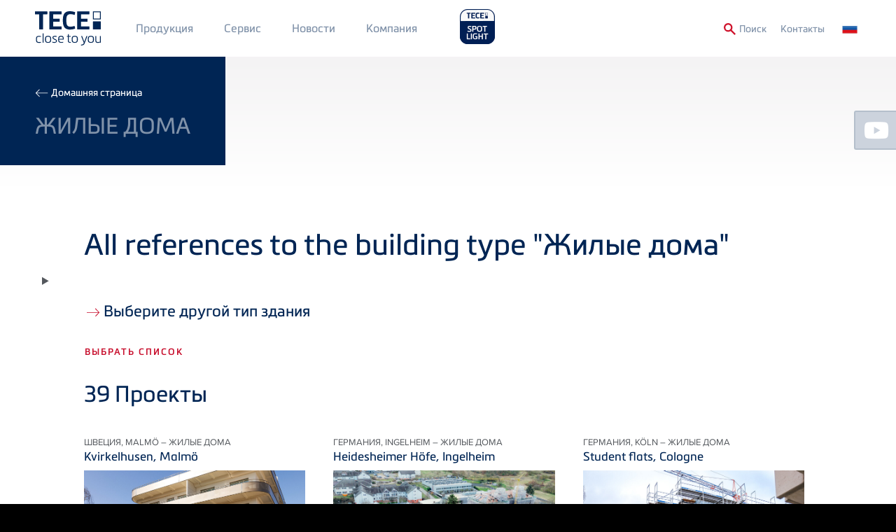

--- FILE ---
content_type: text/html; charset=UTF-8
request_url: https://www.tece.com/ru/%D0%BF%D1%80%D0%BE%D0%B5%D0%BA%D1%82%D1%8B/zhilye-doma
body_size: 12956
content:
<!DOCTYPE html>
<html lang="ru" dir="ltr" prefix="og: https://ogp.me/ns#" class="no-js">
<head>
    <link rel="preconnect" href="https://delivery.consentmanager.net">
  <link rel="preconnect" href="https://cdn.consentmanager.net">
        <link rel="preload" href="/themes/custom/tece/source/assets/fonts/languages/ru/proximanova-regular-webfont.woff2" as="font" type="font/woff2" crossorigin>
      <link rel="preload" href="/themes/custom/tece/source/assets/fonts/languages/ru/proximanova-regularit-webfont.woff2" as="font" type="font/woff2" crossorigin>
      <link rel="preload" href="/themes/custom/tece/source/assets/fonts/languages/ru/proximanova-semibold-webfont.woff2" as="font" type="font/woff2" crossorigin>
      <link rel="preload" href="/themes/custom/tece/source/assets/fonts/languages/ru/metronicproreg-webfont.woff2" as="font" type="font/woff2" crossorigin>
      <link rel="preload" href="/themes/custom/tece/source/assets/fonts/languages/ru/metronicprosemibo-webfont.woff2" as="font" type="font/woff2" crossorigin>
    <meta charset="utf-8" />
<noscript><style>form.antibot * :not(.antibot-message) { display: none !important; }</style>
</noscript><link rel="canonical" href="https://www.tece.com/ru/%D0%BF%D1%80%D0%BE%D0%B5%D0%BA%D1%82%D1%8B/zhilye-doma" />
<meta name="Generator" content="Drupal 10 (https://www.drupal.org)" />
<meta name="MobileOptimized" content="width" />
<meta name="HandheldFriendly" content="true" />
<meta name="viewport" content="width=device-width, initial-scale=1.0" />
<meta http-equiv="x-ua-compatible" content="ie=edge" />
<link rel="icon" href="/themes/custom/tece/favicon.ico" type="image/vnd.microsoft.icon" />
<link rel="alternate" hreflang="de-DE" href="https://www.tece.com/de/referenzen/wohnbauten" />
<link rel="alternate" hreflang="en" href="https://www.tece.com/en/references/residential-buildings" />
<link rel="alternate" hreflang="de-AT" href="https://www.tece.com/at/referenzen/wohnbauten" />
<link rel="alternate" hreflang="ru-BY" href="https://www.tece.com/by/%D0%BF%D1%80%D0%BE%D0%B5%D0%BA%D1%82%D1%8B/zhylyya-damy" />
<link rel="alternate" hreflang="nl-BE" href="https://www.tece.com/be-nl/referenties/woongebouwen" />
<link rel="alternate" hreflang="fr-BE" href="https://www.tece.com/be-fr/references/batiments-residentiels" />
<link rel="alternate" hreflang="zh-hans" href="https://www.tece.com/cn/references/gongyulou" />
<link rel="alternate" hreflang="hr" href="https://www.tece.com/hr/reference/stambeni-objekti" />
<link rel="alternate" hreflang="cs" href="https://www.tece.com/cz/reference/rezidencni-budovy" />
<link rel="alternate" hreflang="nl" href="https://www.tece.com/nl/referenties/woongebouwen" />
<link rel="alternate" hreflang="et" href="https://www.tece.com/ee/referencia/eluhooned" />
<link rel="alternate" hreflang="fr" href="https://www.tece.com/fr/references/batiments-residentiels" />
<link rel="alternate" hreflang="en-IN" href="https://www.tece.com/in/references/residential-buildings" />
<link rel="alternate" hreflang="it" href="https://www.tece.com/it/referenze/edifici-residenziali" />
<link rel="alternate" hreflang="lv" href="https://www.tece.com/lv/atsauces/dzivojamas-ekas" />
<link rel="alternate" hreflang="lt" href="https://www.tece.com/lt/pavyzdys/gyvenamieji-pastatai" />
<link rel="alternate" hreflang="no" href="https://www.tece.com/no/referanse/boliger" />
<link rel="alternate" hreflang="pl" href="https://www.tece.com/pl/referencje/budynki-mieszkalne" />
<link rel="alternate" hreflang="ro" href="https://www.tece.com/ro/references/cladiri-rezidentiale" />
<link rel="alternate" hreflang="ru" href="https://www.tece.com/ru/%D0%BF%D1%80%D0%BE%D0%B5%D0%BA%D1%82%D1%8B/zhilye-doma" />
<link rel="alternate" hreflang="en-SG" href="https://www.tece.com/sg/references/residential-buildings" />
<link rel="alternate" hreflang="es" href="https://www.tece.com/es/references/edificios-residenciales" />
<link rel="alternate" hreflang="sv" href="https://www.tece.com/se/referens/bostader" />
<link rel="alternate" hreflang="de-CH" href="https://www.tece.com/ch/referenzen/wohnbauten" />
<link rel="alternate" hreflang="uk" href="https://www.tece.com/ua/prikladi/zhytlovi-budynky" />

            <!-- Google Tag Manager -->
    <script>(function(w,d,s,l,i){w[l]=w[l]||[];w[l].push({'gtm.start':
          new Date().getTime(),event:'gtm.js'});var f=d.getElementsByTagName(s)[0],
        j=d.createElement(s),dl=l!='dataLayer'?'&l='+l:'';j.async=true;j.src=
        'https://www.googletagmanager.com/gtm.js?id='+i+dl;f.parentNode.insertBefore(j,f);
      })(window,document,'script','dataLayer','GTM-WNRCLDJ');</script>
    <!-- End Google Tag Manager -->
        <title>Жилые дома | TECE Russia</title>
    <link rel="apple-touch-icon" sizes="180x180" href="/themes/custom/tece/favicons/apple-touch-icon.png">
    <link rel="icon" type="image/png" sizes="32x32" href="/themes/custom/tece/favicons/favicon-32x32.png">
    <link rel="icon" type="image/png" sizes="16x16" href="/themes/custom/tece/favicons/favicon-16x16.png">
    <link rel="manifest" href="/themes/custom/tece/favicons/manifest.json">
    <link rel="mask-icon" href="/themes/custom/tece/favicons/safari-pinned-tab.svg" color="#5bbad5">
    <meta name="apple-mobile-web-app-title" content="TECE">
    <meta name="application-name" content="TECE">
    <meta name="theme-color" content="#002554">
    <link rel="stylesheet" href="/themes/custom/tece/source/assets/fonts/languages/ru/fonts.css" media="all" />
    <link rel="stylesheet" media="all" href="/sites/default/files/css/css_k8XgZv4Pt2bfxR-sjc33tyItrWnG5GVq9-NPKimK5Es.css?delta=0&amp;language=ru&amp;theme=tece&amp;include=eJwrSU1O1U_PyU9KzNEtLqnMycxL1ykBiZWVpmYV6xbn5xTppmQWF-QkVuqUZaaWF-uDSb3c_JTSnFQA8dAYHQ" />
<link rel="stylesheet" media="all" href="/sites/default/files/css/css_r7dzwp1U9Gysw05AgDMWiFrVxrOi2BB_QGk9aSGHJh8.css?delta=1&amp;language=ru&amp;theme=tece&amp;include=eJwrSU1O1U_PyU9KzNEtLqnMycxL1ykBiZWVpmYV6xbn5xTppmQWF-QkVuqUZaaWF-uDSb3c_JTSnFQA8dAYHQ" />

    
    <meta name="google-site-verification" content="6bwaK_lL0BmjkCTIQz41lWxLUHFr-t33k6h1Um_s1KI">
          <meta name="p:domain_verify" content="d3e0560c9c44b1a4c45bb828d57dc5f5"/>
                    <meta name="robots" content="index,follow">
        <script>var a=document.getElementsByTagName("html")[0];a.className&&(a.className=a.className.replace(/no-js\s?/, ''));</script>
  </head>
<body class="pr-0">
      <link rel="stylesheet" href="https://cdn.consentmanager.mgr.consensu.org/delivery/cmp.min.css" />
  <script>if(!"gdprAppliesGlobally" in window){window.gdprAppliesGlobally=true}if(!("cmp_id" in window)||window.cmp_id<1){window.cmp_id=0}if(!("cmp_cdid" in window)){window.cmp_cdid="51fa2da4cdba"}if(!("cmp_params" in window)){window.cmp_params=""}if(!("cmp_host" in window)){window.cmp_host="a.delivery.consentmanager.net"}if(!("cmp_cdn" in window)){window.cmp_cdn="cdn.consentmanager.net"}if(!("cmp_proto" in window)){window.cmp_proto="https:"}if(!("cmp_codesrc" in window)){window.cmp_codesrc="1"}window.cmp_getsupportedLangs=function(){var b=["DE","EN","FR","IT","NO","DA","FI","ES","PT","RO","BG","ET","EL","GA","HR","LV","LT","MT","NL","PL","SV","SK","SL","CS","HU","RU","SR","ZH","TR","UK","AR","BS"];if("cmp_customlanguages" in window){for(var a=0;a<window.cmp_customlanguages.length;a++){b.push(window.cmp_customlanguages[a].l.toUpperCase())}}return b};window.cmp_getRTLLangs=function(){var a=["AR"];if("cmp_customlanguages" in window){for(var b=0;b<window.cmp_customlanguages.length;b++){if("r" in window.cmp_customlanguages[b]&&window.cmp_customlanguages[b].r){a.push(window.cmp_customlanguages[b].l)}}}return a};window.cmp_getlang=function(j){if(typeof(j)!="boolean"){j=true}if(j&&typeof(cmp_getlang.usedlang)=="string"&&cmp_getlang.usedlang!==""){return cmp_getlang.usedlang}var g=window.cmp_getsupportedLangs();var c=[];var f=location.hash;var e=location.search;var a="languages" in navigator?navigator.languages:[];if(f.indexOf("cmplang=")!=-1){c.push(f.substr(f.indexOf("cmplang=")+8,2).toUpperCase())}else{if(e.indexOf("cmplang=")!=-1){c.push(e.substr(e.indexOf("cmplang=")+8,2).toUpperCase())}else{if("cmp_setlang" in window&&window.cmp_setlang!=""){c.push(window.cmp_setlang.toUpperCase())}else{if(a.length>0){for(var d=0;d<a.length;d++){c.push(a[d])}}}}}if("language" in navigator){c.push(navigator.language)}if("userLanguage" in navigator){c.push(navigator.userLanguage)}var h="";for(var d=0;d<c.length;d++){var b=c[d].toUpperCase();if(g.indexOf(b)!=-1){h=b;break}if(b.indexOf("-")!=-1){b=b.substr(0,2)}if(g.indexOf(b)!=-1){h=b;break}}if(h==""&&typeof(cmp_getlang.defaultlang)=="string"&&cmp_getlang.defaultlang!==""){return cmp_getlang.defaultlang}else{if(h==""){h="EN"}}h=h.toUpperCase();return h};(function(){var u=document;var v=u.getElementsByTagName;var h=window;var o="";var b="_en";if("cmp_getlang" in h){o=h.cmp_getlang().toLowerCase();if("cmp_customlanguages" in h){for(var q=0;q<h.cmp_customlanguages.length;q++){if(h.cmp_customlanguages[q].l.toUpperCase()==o.toUpperCase()){o="en";break}}}b="_"+o}function x(i,e){var w="";i+="=";var s=i.length;var d=location;if(d.hash.indexOf(i)!=-1){w=d.hash.substr(d.hash.indexOf(i)+s,9999)}else{if(d.search.indexOf(i)!=-1){w=d.search.substr(d.search.indexOf(i)+s,9999)}else{return e}}if(w.indexOf("&")!=-1){w=w.substr(0,w.indexOf("&"))}return w}var k=("cmp_proto" in h)?h.cmp_proto:"https:";if(k!="http:"&&k!="https:"){k="https:"}var g=("cmp_ref" in h)?h.cmp_ref:location.href;var j=u.createElement("script");j.setAttribute("data-cmp-ab","1");var c=x("cmpdesign","cmp_design" in h?h.cmp_design:"");var f=x("cmpregulationkey","cmp_regulationkey" in h?h.cmp_regulationkey:"");var r=x("cmpgppkey","cmp_gppkey" in h?h.cmp_gppkey:"");var n=x("cmpatt","cmp_att" in h?h.cmp_att:"");j.src=k+"//"+h.cmp_host+"/delivery/cmp.php?"+("cmp_id" in h&&h.cmp_id>0?"id="+h.cmp_id:"")+("cmp_cdid" in h?"&cdid="+h.cmp_cdid:"")+"&h="+encodeURIComponent(g)+(c!=""?"&cmpdesign="+encodeURIComponent(c):"")+(f!=""?"&cmpregulationkey="+encodeURIComponent(f):"")+(r!=""?"&cmpgppkey="+encodeURIComponent(r):"")+(n!=""?"&cmpatt="+encodeURIComponent(n):"")+("cmp_params" in h?"&"+h.cmp_params:"")+(u.cookie.length>0?"&__cmpfcc=1":"")+"&l="+o.toLowerCase()+"&o="+(new Date()).getTime();j.type="text/javascript";j.async=true;if(u.currentScript&&u.currentScript.parentElement){u.currentScript.parentElement.appendChild(j)}else{if(u.body){u.body.appendChild(j)}else{var t=v("body");if(t.length==0){t=v("div")}if(t.length==0){t=v("span")}if(t.length==0){t=v("ins")}if(t.length==0){t=v("script")}if(t.length==0){t=v("head")}if(t.length>0){t[0].appendChild(j)}}}var m="js";var p=x("cmpdebugunminimized","cmpdebugunminimized" in h?h.cmpdebugunminimized:0)>0?"":".min";var a=x("cmpdebugcoverage","cmp_debugcoverage" in h?h.cmp_debugcoverage:"");if(a=="1"){m="instrumented";p=""}var j=u.createElement("script");j.src=k+"//"+h.cmp_cdn+"/delivery/"+m+"/cmp"+b+p+".js";j.type="text/javascript";j.setAttribute("data-cmp-ab","1");j.async=true;if(u.currentScript&&u.currentScript.parentElement){u.currentScript.parentElement.appendChild(j)}else{if(u.body){u.body.appendChild(j)}else{var t=v("body");if(t.length==0){t=v("div")}if(t.length==0){t=v("span")}if(t.length==0){t=v("ins")}if(t.length==0){t=v("script")}if(t.length==0){t=v("head")}if(t.length>0){t[0].appendChild(j)}}}})();window.cmp_addFrame=function(b){if(!window.frames[b]){if(document.body){var a=document.createElement("iframe");a.style.cssText="display:none";if("cmp_cdn" in window&&"cmp_ultrablocking" in window&&window.cmp_ultrablocking>0){a.src="//"+window.cmp_cdn+"/delivery/empty.html"}a.name=b;a.setAttribute("title","Intentionally hidden, please ignore");a.setAttribute("role","none");a.setAttribute("tabindex","-1");document.body.appendChild(a)}else{window.setTimeout(window.cmp_addFrame,10,b)}}};window.cmp_rc=function(h){var b=document.cookie;var f="";var d=0;while(b!=""&&d<100){d++;while(b.substr(0,1)==" "){b=b.substr(1,b.length)}var g=b.substring(0,b.indexOf("="));if(b.indexOf(";")!=-1){var c=b.substring(b.indexOf("=")+1,b.indexOf(";"))}else{var c=b.substr(b.indexOf("=")+1,b.length)}if(h==g){f=c}var e=b.indexOf(";")+1;if(e==0){e=b.length}b=b.substring(e,b.length)}return(f)};window.cmp_stub=function(){var a=arguments;__cmp.a=__cmp.a||[];if(!a.length){return __cmp.a}else{if(a[0]==="ping"){if(a[1]===2){a[2]({gdprApplies:gdprAppliesGlobally,cmpLoaded:false,cmpStatus:"stub",displayStatus:"hidden",apiVersion:"2.2",cmpId:31},true)}else{a[2](false,true)}}else{if(a[0]==="getUSPData"){a[2]({version:1,uspString:window.cmp_rc("")},true)}else{if(a[0]==="getTCData"){__cmp.a.push([].slice.apply(a))}else{if(a[0]==="addEventListener"||a[0]==="removeEventListener"){__cmp.a.push([].slice.apply(a))}else{if(a.length==4&&a[3]===false){a[2]({},false)}else{__cmp.a.push([].slice.apply(a))}}}}}}};window.cmp_gpp_ping=function(){return{gppVersion:"1.0",cmpStatus:"stub",cmpDisplayStatus:"hidden",supportedAPIs:["tcfca","usnat","usca","usva","usco","usut","usct"],cmpId:31}};window.cmp_gppstub=function(){var a=arguments;__gpp.q=__gpp.q||[];if(!a.length){return __gpp.q}var g=a[0];var f=a.length>1?a[1]:null;var e=a.length>2?a[2]:null;if(g==="ping"){return window.cmp_gpp_ping()}else{if(g==="addEventListener"){__gpp.e=__gpp.e||[];if(!("lastId" in __gpp)){__gpp.lastId=0}__gpp.lastId++;var c=__gpp.lastId;__gpp.e.push({id:c,callback:f});return{eventName:"listenerRegistered",listenerId:c,data:true,pingData:window.cmp_gpp_ping()}}else{if(g==="removeEventListener"){var h=false;__gpp.e=__gpp.e||[];for(var d=0;d<__gpp.e.length;d++){if(__gpp.e[d].id==e){__gpp.e[d].splice(d,1);h=true;break}}return{eventName:"listenerRemoved",listenerId:e,data:h,pingData:window.cmp_gpp_ping()}}else{if(g==="getGPPData"){return{sectionId:3,gppVersion:1,sectionList:[],applicableSections:[0],gppString:"",pingData:window.cmp_gpp_ping()}}else{if(g==="hasSection"||g==="getSection"||g==="getField"){return null}else{__gpp.q.push([].slice.apply(a))}}}}}};window.cmp_msghandler=function(d){var a=typeof d.data==="string";try{var c=a?JSON.parse(d.data):d.data}catch(f){var c=null}if(typeof(c)==="object"&&c!==null&&"__cmpCall" in c){var b=c.__cmpCall;window.__cmp(b.command,b.parameter,function(h,g){var e={__cmpReturn:{returnValue:h,success:g,callId:b.callId}};d.source.postMessage(a?JSON.stringify(e):e,"*")})}if(typeof(c)==="object"&&c!==null&&"__uspapiCall" in c){var b=c.__uspapiCall;window.__uspapi(b.command,b.version,function(h,g){var e={__uspapiReturn:{returnValue:h,success:g,callId:b.callId}};d.source.postMessage(a?JSON.stringify(e):e,"*")})}if(typeof(c)==="object"&&c!==null&&"__tcfapiCall" in c){var b=c.__tcfapiCall;window.__tcfapi(b.command,b.version,function(h,g){var e={__tcfapiReturn:{returnValue:h,success:g,callId:b.callId}};d.source.postMessage(a?JSON.stringify(e):e,"*")},b.parameter)}if(typeof(c)==="object"&&c!==null&&"__gppCall" in c){var b=c.__gppCall;window.__gpp(b.command,function(h,g){var e={__gppReturn:{returnValue:h,success:g,callId:b.callId}};d.source.postMessage(a?JSON.stringify(e):e,"*")},"parameter" in b?b.parameter:null,"version" in b?b.version:1)}};window.cmp_setStub=function(a){if(!(a in window)||(typeof(window[a])!=="function"&&typeof(window[a])!=="object"&&(typeof(window[a])==="undefined"||window[a]!==null))){window[a]=window.cmp_stub;window[a].msgHandler=window.cmp_msghandler;window.addEventListener("message",window.cmp_msghandler,false)}};window.cmp_setGppStub=function(a){if(!(a in window)||(typeof(window[a])!=="function"&&typeof(window[a])!=="object"&&(typeof(window[a])==="undefined"||window[a]!==null))){window[a]=window.cmp_gppstub;window[a].msgHandler=window.cmp_msghandler;window.addEventListener("message",window.cmp_msghandler,false)}};window.cmp_addFrame("__cmpLocator");if(!("cmp_disableusp" in window)||!window.cmp_disableusp){window.cmp_addFrame("__uspapiLocator")}if(!("cmp_disabletcf" in window)||!window.cmp_disabletcf){window.cmp_addFrame("__tcfapiLocator")}if(!("cmp_disablegpp" in window)||!window.cmp_disablegpp){window.cmp_addFrame("__gppLocator")}window.cmp_setStub("__cmp");if(!("cmp_disabletcf" in window)||!window.cmp_disabletcf){window.cmp_setStub("__tcfapi")}if(!("cmp_disableusp" in window)||!window.cmp_disableusp){window.cmp_setStub("__uspapi")}if(!("cmp_disablegpp" in window)||!window.cmp_disablegpp){window.cmp_setGppStub("__gpp")};</script>
    <noscript><iframe src="https://www.googletagmanager.com/ns.html?id=GTM-WNRCLDJ" height="0" width="0" style="display:none;visibility:hidden"></iframe></noscript>
  
<a href="#main-content" class="sr-only sr-only-focusable btn btn-aktion-button px-10">
  Skip to main content
</a>

  <div class="dialog-off-canvas-main-canvas" data-off-canvas-main-canvas>
    

  


<header>
  <div  class="main-navigation fixed header-taxonomy-term-term-references py-10 mobile-px-50 tablet-px-50 slideout-affected px-50">
    <div class="container">
      <div class="row row-flex">
        <a href="https://www.tece.com/ru" id="logo-header" class="flex: 0; my-5 mr-30">
          <picture>
            <source media="(min-width: 768px)" srcset="/themes/custom/tece/source/assets/svg/logo_tece_rgb.svg" width="300">
            <source media="(min-width: 767px)" srcset="/themes/custom/tece/source/assets/svg/logo_tece_rgb_ohneClaim.svg" width="294">
            <img src="/themes/custom/tece/source/assets/svg/logo_tece_rgb.svg" srcset="/themes/custom/tece/source/assets/svg/logo_tece_rgb_ohneClaim.svg" alt="TECE">
          </picture>
        </a>
        <div class="hidden-phone" style="flex-grow: 1">
          <div>
                  <nav role="navigation" aria-labelledby="block-mainmenu1-menu" id="block-mainmenu1">
            
  <h2 class="visually-hidden" id="block-mainmenu1-menu">Main Menü 1</h2>
  

        
        <ul>
              <li>
          <a href="https://www.tece.com/ru/produkciya" class="p-20 mobile-p-10 tablet-p-10 textformat-navigation" data-drupal-link-system-path="node/5">Продукция</a>
                  </li>
              <li>
          <a href="https://www.tece.com/ru/servis" class="p-20 mobile-p-10 tablet-p-10 textformat-navigation" data-drupal-link-system-path="node/6">Сервис</a>
                  </li>
              <li>
          <a href="https://www.tece.com/ru/zhurnal" target="_self" class="p-20 mobile-p-10 tablet-p-10 textformat-navigation" data-drupal-link-system-path="node/574">Новости</a>
                  </li>
          </ul>
  


  </nav>
<nav role="navigation" aria-labelledby="block-mainmenu2-menu" id="block-mainmenu2">
            
  <h2 class="visually-hidden" id="block-mainmenu2-menu">Main Menu 2</h2>
  

        
        <ul>
              <li>
          <a href="https://www.tece.com/ru/kompaniya" class="p-20 mobile-p-10 tablet-p-10 textformat-navigation" data-drupal-link-system-path="node/8">Компания</a>
                  </li>
          </ul>
  


  </nav>

  
                          <a href="https://spotlight.tece.com/ru/tecespotlight"
                 class="ml-20 mb-10"
                 target="_blank"
                 style="height: auto;
               text-transform: uppercase;
               margin-top: -30px;
               padding-top: 30px;
          "><img src="/themes/custom/tece/assets/spotlight-website-logo.png" style="width: auto; height: 60px; margin-top: -10px;"></a>
                                  </div>
        </div>
        <div class="row-flex textformat-meta-navigation tertiary-menu">
          <a href="/ru/search" id="toggle-search" onclick="toggleSearchForm()" style="display: flex">
            <img src="/themes/custom/tece/source/assets/svg/lupe.svg" style="height:1rem;width:1rem;margin-top: 2px;" class="mr-5">
            <span class="visible-desktop textformat-meta-navigation" style="margin-top:1px;">Поиск</span>
          </a>
                <nav role="navigation" aria-labelledby="block-secondarymenu-menu" id="block-secondarymenu">
            
  <h2 class="visually-hidden" id="block-secondarymenu-menu">Secondary Menu</h2>
  

        
        <ul>
              <li>
          <a href="https://www.tece.com/ru/kontakty-tese-rossiya" class="p-20 textformat-meta-navigation" data-drupal-link-system-path="node/11">Контакты</a>
                  </li>
          </ul>
  


  </nav>
<div class="language-switcher-language-url" id="block-sprachumschalter" role="navigation">
  
    
      <ul class="language-switcher">
  <li>
    <a href="#" class="language-switcher--toggle textformat-navigation"><span class="hidden-desktop">Language: </span><span class="flag flag-ru">&nbsp;</span></a>
    <ul class="links">
        <span class="subheadline">Language Versions</span>          <li hreflang="de" data-drupal-link-system-path="taxonomy/term/232">
            <a href="/de/referenzen/wohnbauten" class="language-link" hreflang="de-DE" data-drupal-link-system-path="taxonomy/term/232"><span class="flag flag-de">&nbsp;</span>
    German
</a>          </li>
                    <li hreflang="en" data-drupal-link-system-path="taxonomy/term/232">
            <a href="/en/references/residential-buildings" class="language-link" hreflang="en" data-drupal-link-system-path="taxonomy/term/232"><span class="flag flag-en">&nbsp;</span>
    TECE International
</a>          </li>
                    <li hreflang="en-gb" data-drupal-link-system-path="taxonomy/term/232">
                          <span class="language-not-available"><span class="flag flag-en-gb">&nbsp;</span>
    TECE UK
</span>
                      </li>
                    <li hreflang="de-AT" data-drupal-link-system-path="taxonomy/term/232">
            <a href="/at/referenzen/wohnbauten" class="language-link" hreflang="de-AT" data-drupal-link-system-path="taxonomy/term/232"><span class="flag flag-de-AT">&nbsp;</span>
    Austrian
</a>          </li>
                    <li hreflang="ru-BY" data-drupal-link-system-path="taxonomy/term/232">
            <a href="/by/%D0%BF%D1%80%D0%BE%D0%B5%D0%BA%D1%82%D1%8B/zhylyya-damy" class="language-link" hreflang="ru-BY" data-drupal-link-system-path="taxonomy/term/232"><span class="flag flag-ru-BY">&nbsp;</span>
    Belarus
</a>          </li>
                    <li hreflang="nl-BE" data-drupal-link-system-path="taxonomy/term/232">
            <a href="/be-nl/referenties/woongebouwen" class="language-link" hreflang="nl-BE" data-drupal-link-system-path="taxonomy/term/232"><span class="flag flag-nl-BE">&nbsp;</span>
    Belgium (Dutch)
</a>          </li>
                    <li hreflang="fr-BE" data-drupal-link-system-path="taxonomy/term/232">
            <a href="/be-fr/references/batiments-residentiels" class="language-link" hreflang="fr-BE" data-drupal-link-system-path="taxonomy/term/232"><span class="flag flag-fr-BE">&nbsp;</span>
    Belgium (French)
</a>          </li>
                    <li hreflang="zh-hans" data-drupal-link-system-path="taxonomy/term/232">
            <a href="/cn/references/gongyulou" class="language-link" hreflang="zh-hans" data-drupal-link-system-path="taxonomy/term/232"><span class="flag flag-zh-hans">&nbsp;</span>
    Chinese, Simplified
</a>          </li>
                    <li hreflang="hr" data-drupal-link-system-path="taxonomy/term/232">
            <a href="/hr/reference/stambeni-objekti" class="language-link" hreflang="hr" data-drupal-link-system-path="taxonomy/term/232"><span class="flag flag-hr">&nbsp;</span>
    Croatian
</a>          </li>
                    <li hreflang="cs" data-drupal-link-system-path="taxonomy/term/232">
            <a href="/cz/reference/rezidencni-budovy" class="language-link" hreflang="cs" data-drupal-link-system-path="taxonomy/term/232"><span class="flag flag-cs">&nbsp;</span>
    Czech
</a>          </li>
                    <li hreflang="nl" data-drupal-link-system-path="taxonomy/term/232">
            <a href="/nl/referenties/woongebouwen" class="language-link" hreflang="nl" data-drupal-link-system-path="taxonomy/term/232"><span class="flag flag-nl">&nbsp;</span>
    Dutch
</a>          </li>
                    <li hreflang="et" data-drupal-link-system-path="taxonomy/term/232">
            <a href="/ee/referencia/eluhooned" class="language-link" hreflang="et" data-drupal-link-system-path="taxonomy/term/232"><span class="flag flag-et">&nbsp;</span>
    Estonian
</a>          </li>
                    <li hreflang="fr" data-drupal-link-system-path="taxonomy/term/232">
            <a href="/fr/references/batiments-residentiels" class="language-link" hreflang="fr" data-drupal-link-system-path="taxonomy/term/232"><span class="flag flag-fr">&nbsp;</span>
    French
</a>          </li>
                    <li hreflang="en-IN" data-drupal-link-system-path="taxonomy/term/232">
            <a href="/in/references/residential-buildings" class="language-link" hreflang="en-IN" data-drupal-link-system-path="taxonomy/term/232"><span class="flag flag-en-IN">&nbsp;</span>
    India
</a>          </li>
                    <li hreflang="it" data-drupal-link-system-path="taxonomy/term/232">
            <a href="/it/referenze/edifici-residenziali" class="language-link" hreflang="it" data-drupal-link-system-path="taxonomy/term/232"><span class="flag flag-it">&nbsp;</span>
    Italian
</a>          </li>
                    <li hreflang="lv" data-drupal-link-system-path="taxonomy/term/232">
            <a href="/lv/atsauces/dzivojamas-ekas" class="language-link" hreflang="lv" data-drupal-link-system-path="taxonomy/term/232"><span class="flag flag-lv">&nbsp;</span>
    Latvian
</a>          </li>
                    <li hreflang="lt" data-drupal-link-system-path="taxonomy/term/232">
            <a href="/lt/pavyzdys/gyvenamieji-pastatai" class="language-link" hreflang="lt" data-drupal-link-system-path="taxonomy/term/232"><span class="flag flag-lt">&nbsp;</span>
    Lithuanian
</a>          </li>
                    <li hreflang="no" data-drupal-link-system-path="taxonomy/term/232">
            <a href="/no/referanse/boliger" class="language-link" hreflang="no" data-drupal-link-system-path="taxonomy/term/232"><span class="flag flag-no">&nbsp;</span>
    Norwegian
</a>          </li>
                    <li hreflang="pl" data-drupal-link-system-path="taxonomy/term/232">
            <a href="/pl/referencje/budynki-mieszkalne" class="language-link" hreflang="pl" data-drupal-link-system-path="taxonomy/term/232"><span class="flag flag-pl">&nbsp;</span>
    Polish
</a>          </li>
                    <li hreflang="pt" data-drupal-link-system-path="taxonomy/term/232">
            <a href="/pt/references/edificios-residenciais" class="language-link" hreflang="pt" data-drupal-link-system-path="taxonomy/term/232"><span class="flag flag-pt">&nbsp;</span>
    Portuguese
</a>          </li>
                    <li hreflang="ro" data-drupal-link-system-path="taxonomy/term/232">
            <a href="/ro/references/cladiri-rezidentiale" class="language-link" hreflang="ro" data-drupal-link-system-path="taxonomy/term/232"><span class="flag flag-ro">&nbsp;</span>
    Romanian
</a>          </li>
                    <li hreflang="ru" data-drupal-link-system-path="taxonomy/term/232" class="is-active" aria-current="page">
            <a href="/ru/%D0%BF%D1%80%D0%BE%D0%B5%D0%BA%D1%82%D1%8B/zhilye-doma" class="language-link is-active" hreflang="ru" data-drupal-link-system-path="taxonomy/term/232" aria-current="page"><span class="flag flag-ru">&nbsp;</span>
    Russian
</a>          </li>
                    <li hreflang="en-SG" data-drupal-link-system-path="taxonomy/term/232">
            <a href="/sg/references/residential-buildings" class="language-link" hreflang="en-SG" data-drupal-link-system-path="taxonomy/term/232"><span class="flag flag-en-SG">&nbsp;</span>
    Singapore
</a>          </li>
                    <li hreflang="es" data-drupal-link-system-path="taxonomy/term/232">
            <a href="/es/references/edificios-residenciales" class="language-link" hreflang="es" data-drupal-link-system-path="taxonomy/term/232"><span class="flag flag-es">&nbsp;</span>
    Spanish
</a>          </li>
                    <li hreflang="sv" data-drupal-link-system-path="taxonomy/term/232">
            <a href="/se/referens/bostader" class="language-link" hreflang="sv" data-drupal-link-system-path="taxonomy/term/232"><span class="flag flag-sv">&nbsp;</span>
    Swedish
</a>          </li>
                    <li hreflang="de-CH" data-drupal-link-system-path="taxonomy/term/232">
            <a href="/ch/referenzen/wohnbauten" class="language-link" hreflang="de-CH" data-drupal-link-system-path="taxonomy/term/232"><span class="flag flag-de-CH">&nbsp;</span>
    Swiss
</a>          </li>
                    <li hreflang="uk" data-drupal-link-system-path="taxonomy/term/232">
            <a href="/ua/prikladi/zhytlovi-budynky" class="language-link" hreflang="uk" data-drupal-link-system-path="taxonomy/term/232"><span class="flag flag-uk">&nbsp;</span>
    Ukrainian
</a>          </li>
          </ul>  </li>
</ul>

  </div>
<script xmlns="http://www.w3.org/1999/html">
  function productsearch() {
    if (document.getElementById('edit-search-api-fulltext').value === "") {
      document.SEARCH_PRODUKTDATENBANK.action = "https://produktdaten.tece.de/web/tece_RU/ru/index.xhtml";
    } else {
      document.SEARCH_PRODUKTDATENBANK.action = "https://produktdaten.tece.de/web/tece_RU/ru/keywords.xhtml";
    }
    document.SEARCH_PRODUKTDATENBANK.keywords.value = document.getElementById('edit-search-api-fulltext').value;
    document.SEARCH_PRODUKTDATENBANK.submit();
  }
</script>
<div id="block-tece-search-wrapper">
  <form name="SEARCH_PRODUKTDATENBANK" action="" method="get" target="_blank">
        <input type="hidden" name="keywords" value="">
  </form>
  <form action="/ru/search"  method="get" id="block-tece-search" accept-charset="UTF-8" class="infobox row-flex row-flex--align-top p-30 px-50">
    <div class="form-search-prefix textformat-link hidden-phone px-20 mt-10">
      <label for="edit-search-api-fulltext">Поиск термина:</label></div>
    <div class="form-item form-item-search-api-fulltext mb-0">
      <input type="text" id="edit-search-api-fulltext" name="q" value="" size="30" minlength="3" maxlength="128" class="form-text mt-10 mr-10" placeholder="Поиск термина">
    </div>
    <div class="form-actions form-wrapper" id="edit-actions">
      <button type="submit" id="edit-submit-view-search" class="btn btn-aktion-button textformat-link mr-10 form-submit mt-10">Веб-сайт</button>
    </div>
      </form>
</div>

  
          <div id="header-nav-icon" class="js-slideout-toggle hidden-desktop">
            <img src="/themes/custom/tece/source/assets/svg/menu.svg" id="menu-hamburger" height="20px" width="20px">
          </div>
        </div>
      </div>
    </div>
  </div>

  <div id="slideout-nav" class="hidden-desktop slideout-menu">
    <div class="row-flex" style="flex-wrap:nowrap;">
      <a href="https://spotlight.tece.com/ru/tecespotlight"
         target="_blank"
         class=""
         style="height: 60px; display:flex; justify-content:flex-start; align-items:center; width:auto;">
        <img src="/themes/custom/tece/assets/spotlight-website-logo.png" style="height: 60px;">
      </a>
          </div>
          <nav role="navigation" aria-labelledby="block-mobilenavigation2-menu" id="block-mobilenavigation2">
            
  <h2 class="visually-hidden" id="block-mobilenavigation2-menu">Mobile Navigation 2</h2>
  

        
              <ul>
              <li>
        <a href="https://www.tece.com/ru/produkciya" data-drupal-link-system-path="node/5">Продукция</a>
              </li>
          <li>
        <a href="https://www.tece.com/ru/servis" data-drupal-link-system-path="node/6">Сервис</a>
              </li>
          <li>
        <a href="https://www.tece.com/ru/zhurnal" data-drupal-link-system-path="node/574">Журнал</a>
              </li>
          <li>
        <a href="https://www.tece.com/ru/proekty" data-drupal-link-system-path="node/80">Проекты</a>
              </li>
          <li>
        <a href="https://www.tece.com/ru/kompaniya" data-drupal-link-system-path="node/8">Компания</a>
              </li>
          <li>
        <a href="https://www.tece.com/ru/kontakty-tese-rossiya" data-drupal-link-system-path="node/11">Контакты</a>
              </li>
        </ul>
  


  </nav>
<div class="language-switcher-language-url" id="block-sprachumschalter-2" role="navigation">
  
    
      <ul class="language-switcher">
  <li>
    <a href="#" class="language-switcher--toggle textformat-navigation"><span class="hidden-desktop">Language: </span><span class="flag flag-ru">&nbsp;</span></a>
    <ul class="links">
        <span class="subheadline">Language Versions</span>          <li hreflang="de" data-drupal-link-system-path="taxonomy/term/232">
            <a href="/de/referenzen/wohnbauten" class="language-link" hreflang="de-DE" data-drupal-link-system-path="taxonomy/term/232"><span class="flag flag-de">&nbsp;</span>
    German
</a>          </li>
                    <li hreflang="en" data-drupal-link-system-path="taxonomy/term/232">
            <a href="/en/references/residential-buildings" class="language-link" hreflang="en" data-drupal-link-system-path="taxonomy/term/232"><span class="flag flag-en">&nbsp;</span>
    TECE International
</a>          </li>
                    <li hreflang="en-gb" data-drupal-link-system-path="taxonomy/term/232">
                          <span class="language-not-available"><span class="flag flag-en-gb">&nbsp;</span>
    TECE UK
</span>
                      </li>
                    <li hreflang="de-AT" data-drupal-link-system-path="taxonomy/term/232">
            <a href="/at/referenzen/wohnbauten" class="language-link" hreflang="de-AT" data-drupal-link-system-path="taxonomy/term/232"><span class="flag flag-de-AT">&nbsp;</span>
    Austrian
</a>          </li>
                    <li hreflang="ru-BY" data-drupal-link-system-path="taxonomy/term/232">
            <a href="/by/%D0%BF%D1%80%D0%BE%D0%B5%D0%BA%D1%82%D1%8B/zhylyya-damy" class="language-link" hreflang="ru-BY" data-drupal-link-system-path="taxonomy/term/232"><span class="flag flag-ru-BY">&nbsp;</span>
    Belarus
</a>          </li>
                    <li hreflang="nl-BE" data-drupal-link-system-path="taxonomy/term/232">
            <a href="/be-nl/referenties/woongebouwen" class="language-link" hreflang="nl-BE" data-drupal-link-system-path="taxonomy/term/232"><span class="flag flag-nl-BE">&nbsp;</span>
    Belgium (Dutch)
</a>          </li>
                    <li hreflang="fr-BE" data-drupal-link-system-path="taxonomy/term/232">
            <a href="/be-fr/references/batiments-residentiels" class="language-link" hreflang="fr-BE" data-drupal-link-system-path="taxonomy/term/232"><span class="flag flag-fr-BE">&nbsp;</span>
    Belgium (French)
</a>          </li>
                    <li hreflang="zh-hans" data-drupal-link-system-path="taxonomy/term/232">
            <a href="/cn/references/gongyulou" class="language-link" hreflang="zh-hans" data-drupal-link-system-path="taxonomy/term/232"><span class="flag flag-zh-hans">&nbsp;</span>
    Chinese, Simplified
</a>          </li>
                    <li hreflang="hr" data-drupal-link-system-path="taxonomy/term/232">
            <a href="/hr/reference/stambeni-objekti" class="language-link" hreflang="hr" data-drupal-link-system-path="taxonomy/term/232"><span class="flag flag-hr">&nbsp;</span>
    Croatian
</a>          </li>
                    <li hreflang="cs" data-drupal-link-system-path="taxonomy/term/232">
            <a href="/cz/reference/rezidencni-budovy" class="language-link" hreflang="cs" data-drupal-link-system-path="taxonomy/term/232"><span class="flag flag-cs">&nbsp;</span>
    Czech
</a>          </li>
                    <li hreflang="nl" data-drupal-link-system-path="taxonomy/term/232">
            <a href="/nl/referenties/woongebouwen" class="language-link" hreflang="nl" data-drupal-link-system-path="taxonomy/term/232"><span class="flag flag-nl">&nbsp;</span>
    Dutch
</a>          </li>
                    <li hreflang="et" data-drupal-link-system-path="taxonomy/term/232">
            <a href="/ee/referencia/eluhooned" class="language-link" hreflang="et" data-drupal-link-system-path="taxonomy/term/232"><span class="flag flag-et">&nbsp;</span>
    Estonian
</a>          </li>
                    <li hreflang="fr" data-drupal-link-system-path="taxonomy/term/232">
            <a href="/fr/references/batiments-residentiels" class="language-link" hreflang="fr" data-drupal-link-system-path="taxonomy/term/232"><span class="flag flag-fr">&nbsp;</span>
    French
</a>          </li>
                    <li hreflang="en-IN" data-drupal-link-system-path="taxonomy/term/232">
            <a href="/in/references/residential-buildings" class="language-link" hreflang="en-IN" data-drupal-link-system-path="taxonomy/term/232"><span class="flag flag-en-IN">&nbsp;</span>
    India
</a>          </li>
                    <li hreflang="it" data-drupal-link-system-path="taxonomy/term/232">
            <a href="/it/referenze/edifici-residenziali" class="language-link" hreflang="it" data-drupal-link-system-path="taxonomy/term/232"><span class="flag flag-it">&nbsp;</span>
    Italian
</a>          </li>
                    <li hreflang="lv" data-drupal-link-system-path="taxonomy/term/232">
            <a href="/lv/atsauces/dzivojamas-ekas" class="language-link" hreflang="lv" data-drupal-link-system-path="taxonomy/term/232"><span class="flag flag-lv">&nbsp;</span>
    Latvian
</a>          </li>
                    <li hreflang="lt" data-drupal-link-system-path="taxonomy/term/232">
            <a href="/lt/pavyzdys/gyvenamieji-pastatai" class="language-link" hreflang="lt" data-drupal-link-system-path="taxonomy/term/232"><span class="flag flag-lt">&nbsp;</span>
    Lithuanian
</a>          </li>
                    <li hreflang="no" data-drupal-link-system-path="taxonomy/term/232">
            <a href="/no/referanse/boliger" class="language-link" hreflang="no" data-drupal-link-system-path="taxonomy/term/232"><span class="flag flag-no">&nbsp;</span>
    Norwegian
</a>          </li>
                    <li hreflang="pl" data-drupal-link-system-path="taxonomy/term/232">
            <a href="/pl/referencje/budynki-mieszkalne" class="language-link" hreflang="pl" data-drupal-link-system-path="taxonomy/term/232"><span class="flag flag-pl">&nbsp;</span>
    Polish
</a>          </li>
                    <li hreflang="pt" data-drupal-link-system-path="taxonomy/term/232">
            <a href="/pt/references/edificios-residenciais" class="language-link" hreflang="pt" data-drupal-link-system-path="taxonomy/term/232"><span class="flag flag-pt">&nbsp;</span>
    Portuguese
</a>          </li>
                    <li hreflang="ro" data-drupal-link-system-path="taxonomy/term/232">
            <a href="/ro/references/cladiri-rezidentiale" class="language-link" hreflang="ro" data-drupal-link-system-path="taxonomy/term/232"><span class="flag flag-ro">&nbsp;</span>
    Romanian
</a>          </li>
                    <li hreflang="ru" data-drupal-link-system-path="taxonomy/term/232" class="is-active" aria-current="page">
            <a href="/ru/%D0%BF%D1%80%D0%BE%D0%B5%D0%BA%D1%82%D1%8B/zhilye-doma" class="language-link is-active" hreflang="ru" data-drupal-link-system-path="taxonomy/term/232" aria-current="page"><span class="flag flag-ru">&nbsp;</span>
    Russian
</a>          </li>
                    <li hreflang="en-SG" data-drupal-link-system-path="taxonomy/term/232">
            <a href="/sg/references/residential-buildings" class="language-link" hreflang="en-SG" data-drupal-link-system-path="taxonomy/term/232"><span class="flag flag-en-SG">&nbsp;</span>
    Singapore
</a>          </li>
                    <li hreflang="es" data-drupal-link-system-path="taxonomy/term/232">
            <a href="/es/references/edificios-residenciales" class="language-link" hreflang="es" data-drupal-link-system-path="taxonomy/term/232"><span class="flag flag-es">&nbsp;</span>
    Spanish
</a>          </li>
                    <li hreflang="sv" data-drupal-link-system-path="taxonomy/term/232">
            <a href="/se/referens/bostader" class="language-link" hreflang="sv" data-drupal-link-system-path="taxonomy/term/232"><span class="flag flag-sv">&nbsp;</span>
    Swedish
</a>          </li>
                    <li hreflang="de-CH" data-drupal-link-system-path="taxonomy/term/232">
            <a href="/ch/referenzen/wohnbauten" class="language-link" hreflang="de-CH" data-drupal-link-system-path="taxonomy/term/232"><span class="flag flag-de-CH">&nbsp;</span>
    Swiss
</a>          </li>
                    <li hreflang="uk" data-drupal-link-system-path="taxonomy/term/232">
            <a href="/ua/prikladi/zhytlovi-budynky" class="language-link" hreflang="uk" data-drupal-link-system-path="taxonomy/term/232"><span class="flag flag-uk">&nbsp;</span>
    Ukrainian
</a>          </li>
          </ul>  </li>
</ul>

  </div>

  
    <div class="visible-phone">
      <ul>
                          <li>
            <a href="https://www.tece.com/ru/politika-konfidencialnosti" class="textformat-navigation">Выходные данные и Защита данных</a>
          </li>
              </ul>
    </div>
  </div>

  <div class="container slideout-affected" role="search">
    <div class="row" id="region-search-form" style="position: relative;top: 5rem;">
    </div>
  </div>

  <div role="alertdialog" class="container slideout-affected">
    <div class="row" id="region-local-actions">
      
    </div>
  </div>

        <div data-drupal-messages-fallback class="hidden"></div>

  

  <div class="container row row-flex header--title pb-30 slideout-affected">
          <div>
              

<div class="title-taxonomy-term-term-references custompagetitle--wrapper" id="block-custompagetitle">
  <div class="block-custompagetitle px-50 pt-20">
    <div id="block-breadcrumbs">
  
    
      


  <nav role="navigation" aria-labelledby="system-breadcrumb" class="breadcrumb my-20">
    <h2 id="system-breadcrumb" class="visually-hidden">Breadcrumb</h2>
    <ul class="list--no-bullet list--inline">
            <li><img src="/themes/custom/tece/source/assets/svg/arrowBack.svg" style="height: .75em;"></li>
                    <li>
                                <a href="/ru" class="textformat-copytext-small">Домашняя страница</a>
                  </li>
          </ul>
  </nav>

  </div>

    <h2 class="textformat-h4">Жилые дома</h2>
  </div>
</div>

  
      </div>
          </div>

</header>
  <main  class="container layout-content content-taxonomy-term-term-references slideout-affected">
    <a id="main-content" tabindex="-1"></a>        
          <div id="block-tece-content">
  
    
      <div>
  
  <h1 class="mt-60 mx-120">
    All references to the building type "Жилые дома"
  </h1>
  
  <section id="vue" class="vuejs-solr-display desktop-mx-60">
  <div class="alert alert-nojs-filter" role="alert">Please enable Javascript to filter this list.</div>

  <button
      name="toggle-filter-visibilty"
      id="toggle-filter-visibilty"
      v-on:click="filterVisibility = !filterVisibility"
      v-bind:class="{ active: vueInViewport }"
      class="p-30 textformat-link"
  >
    <span class="svg mr-10"><svg xmlns="http://www.w3.org/2000/svg" viewBox="0 0 40 40"><title>Filter</title><polygon points="17.64 16.09 13.4 11.01 9.17 16.09 11.99 16.09 11.99 29.03 14.81 29.03 14.81 16.09 17.64 16.09" fill="#0c2553"/><polygon points="27.81 23.95 27.81 11.01 24.98 11.01 24.98 23.95 22.16 23.95 26.39 29.03 30.63 23.95 27.81 23.95" fill="#0c2553"/></svg></span> <div><span v-if="!filterVisibility">Filter References</span><span v-if="filterVisibility">Закрыть фильтр</span> <span v-if="activeItemsCount > 0" class="no-wrap">(<span id="filter-counter-item" v-text="activeItemsCount"></span> использованные фильтры)</span></div>
  </button>

    <details class="references-building-filter">
    <summary>
      <h3 class="my-20 mx-60 textformat-h8">
        <span class="svg-arrow svg-arrow--link"><svg id="Ebene_1" data-name="Ebene 1" xmlns="http://www.w3.org/2000/svg" viewBox="0 0 11 7"><defs><style>.cls-1{fill:#fff;}</style></defs><title>arrowBack</title><polygon class="cls-1" points="10.51 3.17 1.35 3.17 3.87 0.66 3.51 0.31 0.75 3.07 0.4 3.42 0.75 3.77 3.6 6.63 3.95 6.27 1.35 3.67 10.51 3.67 10.51 3.17"/></svg></span>
        Выберите другой тип здания
      </h3>
    </summary>
    <div class="mx-60">
      <div class="views-element-container"><div class="js-view-dom-id-cf2270186f9e51c8eaff06b50eec08ccf3e5f8a812a6614c7916691538892c8a">
  
  
  

  
  
  

  <div class="item-list">
  
  <ul class="list--no-bullet row row-flex list--product-navigation list--product-references">

          <li class="m-0">
<article>
  <a href="/ru/%D0%BF%D1%80%D0%BE%D0%B5%D0%BA%D1%82%D1%8B/zhilye-doma">
    <div class="thumb blue-main-tint-50">
                <img loading="lazy" src="/sites/default/files/styles/frontend_square_xs/public/media-images/main/2020-03/TECE_effinzient_und_schnell_bauen.jpg?h=deeb9aa6&amp;itok=-QqmlVO0" width="360" height="360" alt="Temporärer Wohnraum schnell und effizient gebaut"/>



    </div>
    <div class="content p-10 blue-main-tint-75"><h2 class="textformat-h9 m-0 color-white">Жилые дома</h2></div>
  </a>
</article>
</li>
          <li class="m-0">
<article>
  <a href="/ru/%D0%BF%D1%80%D0%BE%D0%B5%D0%BA%D1%82%D1%8B/otel-i-gastronomiya">
    <div class="thumb blue-main-tint-50">
                <img loading="lazy" src="/sites/default/files/styles/frontend_square_xs/public/media-images/main/2020-01/HIRES_bellevue-40_0.jpg?h=5b920124&amp;itok=fTLKISUq" width="360" height="360" alt="Bellevue Hotel 1"/>



    </div>
    <div class="content p-10 blue-main-tint-75"><h2 class="textformat-h9 m-0 color-white">Отель и Гастрономия</h2></div>
  </a>
</article>
</li>
          <li class="m-0">
<article>
  <a href="/ru/%D0%BF%D1%80%D0%BE%D0%B5%D0%BA%D1%82%D1%8B/administrativnoe-zdanie">
    <div class="thumb blue-main-tint-50">
                <img loading="lazy" src="/sites/default/files/styles/frontend_square_xs/public/media-images/main/2017-02/S_30_PP_Florentinum_01.jpg?h=ba12623c&amp;itok=3kbHZ2bE" width="360" height="360" alt="Vorschaubild" title="Referenzen - Verwaltungsgebäude Florentinum, Prag"/>



    </div>
    <div class="content p-10 blue-main-tint-75"><h2 class="textformat-h9 m-0 color-white">Административное здание</h2></div>
  </a>
</article>
</li>
          <li class="m-0">
<article>
  <a href="/ru/%D0%BF%D1%80%D0%BE%D0%B5%D0%BA%D1%82%D1%8B/kulturnye-i-obrazovatelnye-zdaniya">
    <div class="thumb blue-main-tint-50">
                <img loading="lazy" src="/sites/default/files/styles/frontend_square_xs/public/media-images/main/2020-07/19-3823.jpg?h=f2fcf546&amp;itok=Q4LzGlfW" width="360" height="360" alt="Sporthalle_Coswig_1"/>



    </div>
    <div class="content p-10 blue-main-tint-75"><h2 class="textformat-h9 m-0 color-white">Культурные и образовательные здания</h2></div>
  </a>
</article>
</li>
          <li class="m-0">
<article>
  <a href="/ru/%D0%BF%D1%80%D0%BE%D0%B5%D0%BA%D1%82%D1%8B/medicinskie-uchrezhdeniya">
    <div class="thumb blue-main-tint-50">
                <img loading="lazy" src="/sites/default/files/styles/frontend_square_xs/public/media-images/main/2018-06/Front_bearbeitet_01.jpg?h=68be8733&amp;itok=A7_DTRca" width="360" height="360" alt="Vorschaubild" title="Referenz - Leopoldina Krankenhaus "/>



    </div>
    <div class="content p-10 blue-main-tint-75"><h2 class="textformat-h9 m-0 color-white">Медицинские учреждения</h2></div>
  </a>
</article>
</li>
          <li class="m-0">
<article>
  <a href="/ru/%D0%BF%D1%80%D0%BE%D0%B5%D0%BA%D1%82%D1%8B/smeshannoe-ispolzovanie">
    <div class="thumb blue-main-tint-50">
                <img loading="lazy" src="/sites/default/files/styles/frontend_square_xs/public/media-images/main/2022-01/Bild%20Rathauspark_Schwarz_02_Keyvisual.jpg?h=a91abded&amp;itok=IEdbiCz8" width="360" height="360" alt="Das Quartier am Rathauspark verbindet Wohnen und Arbeiten in einem urbanen Umfeld."/>



    </div>
    <div class="content p-10 blue-main-tint-75"><h2 class="textformat-h9 m-0 color-white">Смешанное использование</h2></div>
  </a>
</article>
</li>
          <li class="m-0">
<article>
  <a href="/ru/%D0%BF%D1%80%D0%BE%D0%B5%D0%BA%D1%82%D1%8B/proizvodstvennye-zdaniya">
    <div class="thumb blue-main-tint-50">
                <img loading="lazy" src="/sites/default/files/styles/frontend_square_xs/public/media-images/main/2018-06/26%20Giese.jpg?h=4d39be12&amp;itok=nAd0x0Oy" width="360" height="360" alt="Vorschaubild" title="Referenzen - Giese Manufaktur"/>



    </div>
    <div class="content p-10 blue-main-tint-75"><h2 class="textformat-h9 m-0 color-white">Производственные здания</h2></div>
  </a>
</article>
</li>
    
  </ul>

</div>

  
  

  
  

  
  
</div>
</div>

    </div>
  </details>

    <div class="mx-60 mb-20">
    <button class="btn btn-filter-filter textformat-link btn--references-toggle" v-on:click="jQuery('.references-general-filter').slideToggle();jQuery('.btn--references-toggle').toggleClass('btn--references-toggle--hidden')">Выбрать список</button>
    <button class="btn btn-filter-filter textformat-link btn--references-toggle btn--references-toggle--hidden" v-on:click="jQuery('.references-general-filter').slideToggle();jQuery('.btn--references-toggle').toggleClass('btn--references-toggle--hidden')">Закрыть фильтр</button>
  </div>
  <div class="references-general-filter">
    <h3 class="mb-20 mx-60 textformat-h8 visible-desktop">
      Filter
    </h3>
    <header class="filter-wrapper px-30 mx-30 mobile-mx-0 tablet-mx-0 pb-30" v-bind:class="{ active: filterVisibility }">
  <h3 class="hidden-desktop textformat-h8 mt-30 mb-60">Filter</h3>
  <ul id="filter-header" class="customFilterHeaders pb-0 mb-0">
    <li v-for="category in categories"
        :data-filter-tree="category.tree_identifier"
        :data-expanded="category.expanded"
        :data-columns="category.columns"
    >
      <h4 class="btn-vuefilter-kategorie textformat-h9 mb-10" >
  {{ category.name }}&nbsp;<span class="btn-vuefilter-count">({{ category.count }})</span>
</h4>
      <ul class="mb-30">
        <li v-on:click.prevent="toggleFilterItem"
            v-for="item in filterItems.elements"
            v-if="item.filterTree === category.tree_identifier"
            v-show="item.visible"
            :class="'item'"
            :data-id="item._uid"
            :data-checked="item.checked"
            :data-count="item.count"
            track-by="item._uid"
            v-bind:key="item._uid"
            transition="expand">
          <span class="btn-vuefilter-subkategorie btn-filter-subkategorie-term textformat-copytext-small py-5 mb-5 mobile-py-0 tablet-py-0" >
  <a href="#">
    <svg xmlns="http://www.w3.org/2000/svg" viewBox="0 0 40 40"><title>tece_haken</title><g id="haken"><path d="M15.7,28.6a3.5,3.5,0,0,1-2.5-1L6.6,21l1.3-1.3,6.6,6.6a1.7,1.7,0,0,0,2.3,0L32.1,11l1.3,1.3L18.1,27.6A3.1,3.1,0,0,1,15.7,28.6Z" style="fill:#002554"/></g></svg>

    {{ item.name }}&nbsp;<span class="btn-vuefilter-count">({{ item.count }})</span>
  </a>
</span>
        </li>
        <a href="#"
           class="show-more textformat-link"
           v-on:click.prevent="expandFilterTree"
           :data-filter-tree="category.tree_identifier"
           v-if="category.initialCount > category.maxItems && !category.expanded">
          &raquo; показать все
        </a>
      </ul>
    </li>
  </ul>
  <div class="form-actions" id="edit-actions">
    <div class="input-searchstring mb-30 mt-10">
      и <input id="searchstring" v-model="searchstring" v-on:keyup="getJSONData" placeholder="Поиск термина" type="text">
    </div>
    <div class="input-sort mb-30 mt-10 textformat-copytext">
      Cортировка: <button v-on:click="setSort" data-sort-type="relevance" class="active">Aktualität</button> | <button v-on:click="setSort" data-sort-type="a-z">A&ndash;Z</button> | <button v-on:click="setSort" data-sort-type="z-a">Z&ndash;A</button>
    </div>
    <div class="filter-submit mb-30 mt-10 mobile-mb-60 mobile-pb-60">
      <div class="filter-counter textformat-link">
        <span id="filter-counter-item" v-text="activeItemsCount"></span> использованные фильтры</div>
      <input v-on:click="resetFilter" v-show="resultCount" type="reset" class="textformat-link my-5">
      <input v-on:click="getJSONData" class="btn btn-filter-button btn-filter-button--active textformat-link button form-submit my-5 visible-desktop" type="submit" id="edit-submit-view-default-list" value="применить">
    </div>
  </div>
</header>
  </div>

  <div
    class="results mx-60"
    v-observe-visibility="{
     callback: vueVisibilityChanged,
     intersection: {
       rootMargin: '-100px',
     }
   }"
  >

      <h4 xmlns="http://www.w3.org/1999/html"><span v-text="resultCountGrouped"></span> Проекты</h4>

    <h5 class="hidden-desktop textformat-h9" v-if="activeItemsCount > 0">использованные фильтры:</h5>

    <ul class="active-filter-items list--no-bullet">
      <li v-for="item in filterItems.elements"
          v-if="item.checked"
          v-on:click.prevent="toggleFilterItem"
          :data-id="item._uid"
          track-by="item._uid">
        <span class="btn-filter-subkategorie btn-filter-subkategorie--blank btn-filter-subkategorie-term">
  <a href="#">
    <svg id="plus" xmlns="http://www.w3.org/2000/svg" viewBox="0 0 40 40"><title>tece_plus</title><polygon points="21.5 18.5 21.5 11.4 18.5 11.4 18.5 18.5 11.5 18.5 11.5 21.5 18.5 21.5 18.5 28.6 21.5 28.6 21.5 21.5 28.6 21.5 28.6 18.5 21.5 18.5" style="fill:#002554"/></svg>
    {{ item.name }}
  </a>
</span>
      </li>
      <li v-show="searchstring" v-on:click.prevent="clearSearchstring">
        <span class="btn-filter-subkategorie btn-filter-subkategorie--blank btn-filter-subkategorie-term">
  <a href="#">
    <svg id="plus" xmlns="http://www.w3.org/2000/svg" viewBox="0 0 40 40"><title>tece_plus</title><polygon points="21.5 18.5 21.5 11.4 18.5 11.4 18.5 18.5 11.5 18.5 11.5 21.5 18.5 21.5 18.5 28.6 21.5 28.6 21.5 21.5 28.6 21.5 28.6 18.5 21.5 18.5" style="fill:#002554"/></svg>
    {{ searchstring }}
  </a>
</span>
</li>
    </ul>

      <div class="alert alert-info" v-if="searchstring && searchstring.length > 0 && searchstring.length < 3">
    <strong>Please enter a search term containing at least @minSeachStringLength characters.</strong>
  </div>
  <ul class="row row-flex list--no-bullet row-flex--align-top list--references-result">
    <li v-for="result in referenceItems" class="reference">
      <div v-if="!result.translations" v-html="result.markup"></div>
      <div v-if="result.translations" class="teaser-variante-f teaser-content p-20">
        <span
          class="textformat-overline-teaser"
          v-text="result.translations.country + result.translations.city + ' – ' + result.translations.building_type"
        ></span>
        <h3 class="textformat-h9 pb-10 m-0">
          <a :href="result.translations.url" v-if="result.translations.url"  v-text="result.translations.label"></a>
          <span v-if="!result.translations.url"  v-text="result.translations.label"></span>
        </h3>
        <a
          :href="result.translations.url"
          class="image"
          v-html="result.translations.keyvisual"
        ></a>
        <article class="mt-10 textformat-copytext-small">
          <span v-if="result.translations.products">Продукция: </span>
          <span v-for="(product, index) in result.translations.products">
            <span v-if="index !== 0">, </span>
            <a :href="product.url">{{ product.label }}</a>
          </span>
          <a
            :href="result.translations.url"
            v-if="result.translations.url"
            class="my-20 link aktion-link aktion-link--primary textformat-link mr-20">
            Показать детали
          </a>
        </article>
      </div>
    </li>
  </ul>

  </div>
</section>

</div>

  </div>

  
  </main>

<footer class="prefooter pt-30 pb-60 slideout-affected">
  
</footer>

<footer role="contentinfo" id="footer-main"  class="container footer-taxonomy-term-term-references slideout-affected">
  <div class="row footer-links">
          <nav role="navigation" aria-labelledby="block-menufooterlinks-menu" id="block-menufooterlinks">
      
  <h2 id="block-menufooterlinks-menu">Компания</h2>
  

        
              <ul>
              <li>
        <a href="https://www.tece.com/ru/kompaniya" data-drupal-link-system-path="node/8">Компания TECE</a>
              </li>
          <li>
        <a href="https://www.tece.com/ru/%D0%BA%D0%BE%D0%BC%D0%BF%D0%B0%D0%BD%D0%B8%D1%8F/vsemirnaya-semya" data-drupal-link-system-path="node/92">TECE International</a>
              </li>
          <li>
        <a href="https://www.tece.com/ru/%D0%BA%D0%BE%D0%BC%D0%BF%D0%B0%D0%BD%D0%B8%D1%8F/deyatelnost" data-drupal-link-system-path="node/150">Деятельность</a>
              </li>
          <li>
        <a href="https://www.tece.com/ru/proekty" data-drupal-link-system-path="node/80">Проекты</a>
              </li>
        </ul>
  


  </nav>
<nav role="navigation" aria-labelledby="block-footerunsortiert-menu" id="block-footerunsortiert">
      
  <h2 id="block-footerunsortiert-menu">Дополнительные ссылки</h2>
  

        
              <ul>
              <li>
        <a href="https://www.tece.com/ru/kontakty-tese-rossiya" data-drupal-link-system-path="node/11">Контакты</a>
              </li>
          <li>
        <a href="https://www.tece.com/ru/politika-konfidencialnosti" data-drupal-link-system-path="node/12">Защита данных</a>
              </li>
          <li>
        <a href="https://www.tece.com/ru/vykhodnye-dannye" data-drupal-link-system-path="node/352">Выходные данные</a>
              </li>
        </ul>
  


  </nav>
<nav role="navigation" aria-labelledby="block-floating-sidebar-menu" id="block-floating-sidebar" class="floating-sidebar">
            
  <h2 class="visually-hidden" id="block-floating-sidebar-menu">Floating Sidebar</h2>
  

        
<ul class="menu menu-level-0 list--no-bullet desktop-mx-60 p-0">
      
                <li class="menu-item mb-0">
      <a href="https://www.youtube.com/user/TECEhaustechnik" target="_blank" class="p-10 d-block"><span class="mr-10 fab fa-fw fa-youtube"></span> <span class="menu-item--label">YouTube</span></a>
    </li>
  </ul>

  </nav>

  
    
  </div>
  <div class="row">
    <div class="copy">
      &copy;
      <img src="/themes/custom/tece/source/assets/svg/logo_tece_weiss_ohne-claim.svg" width="300px" height="82px">
      <span class="year">2026</span>
    </div>
  </div>
</footer>

  </div>



<script type="application/json" data-drupal-selector="drupal-settings-json">{"path":{"baseUrl":"\/","pathPrefix":"ru\/","currentPath":"taxonomy\/term\/232","currentPathIsAdmin":false,"isFront":false,"currentLanguage":"ru","statusCode":200},"pluralDelimiter":"\u0003","suppressDeprecationErrors":true,"searchLangcode":"ru","searchPath":"\/api\/vuejs-solr-display\/","identId":"display_reference","addFilter":"a:1:{s:2:\u0022fq\u0022;s:19:\u0022sm_field_term:\u0022232\u0022\u0022;}","searchResult":{"categories":{"field_product_w_quantity":{"filter_entity":"node","filter_bundle":["product","product_details"],"target_entity":"node","target_type":"references","target_field":"field_product_w_quantity","solr_field":"sm_field_product_w_quantity_nid","solr_field_autocreate":"sm_field_productworlds","tree_identifier":"product","name":"Product","count":0,"expanded":true,"maxItems":200,"columns":3,"initialCount":0}},"filterItems":{"selectedItems":[]},"svg":[]},"csp":{"nonce":"gD3mN5FkmxRxZCLO2IZClA"},"user":{"uid":0,"permissionsHash":"7288876318f42186ef7ce0259158e76a0e99d9bd6f86387312c1e9f067b42a98"}}</script>
<script src="/sites/default/files/js/js_2kXAbwMJm2ecXtAECjrS4eOZj2cMbCaCmsCm4hytz-A.js?scope=footer&amp;delta=0&amp;language=ru&amp;theme=tece&amp;include=eJwrSU1O1U_PyU9KzNEtLqnMycxL1ykrTc0qji_OzymKT8ksLshJrNQHCulC2bopqWmJpTklAKMrFvo"></script>

</body>
</html>


--- FILE ---
content_type: text/css
request_url: https://www.tece.com/themes/custom/tece/source/assets/fonts/languages/ru/fonts.css
body_size: 342
content:
/*! Generated by Font Squirrel (https://www.fontsquirrel.com) on August 11, 2017 */
@font-face {
  font-family: 'metronic_pro';
  src: url('metronicproreg-webfont.eot');
  src: url('metronicproreg-webfont.eot?#iefix') format('embedded-opentype'),
  url('metronicproreg-webfont.woff2') format('woff2'),
  url('metronicproreg-webfont.woff') format('woff'),
  url('metronicproreg-webfont.ttf') format('truetype'),
  url('metronicproreg-webfont.svg#metronic_proregular') format('svg');
  font-weight: normal;
  font-style: normal;
  font-display: swap;
}

@font-face {
  font-family: 'metronic_pro';
  src: url('metronicprosemibo-webfont.eot');
  src: url('metronicprosemibo-webfont.eot?#iefix') format('embedded-opentype'),
  url('metronicprosemibo-webfont.woff2') format('woff2'),
  url('metronicprosemibo-webfont.woff') format('woff'),
  url('metronicprosemibo-webfont.ttf') format('truetype'),
  url('metronicprosemibo-webfont.svg#metronic_prosemibold') format('svg');
  font-weight: bold;
  font-style: normal;
  font-display: swap;
}

@font-face {
  font-family: 'metronic_prolight';
  src: url('MetronicproLi-webfont.eot');
  src: url('MetronicproLi-webfont.eot?#iefix') format('embedded-opentype'),
  url('MetronicproLi-webfont.woff2') format('woff2'),
  url('MetronicproLi-webfont.woff') format('woff'),
  url('MetronicproLi-webfont.ttf') format('truetype'),
  url('MetronicproLi-webfont.svg#metronic_prolight') format('svg');
  font-weight: normal;
  font-style: normal;
}

@font-face {
  font-family: 'proxima_nova';
  src: url('proximanova-regular-webfont.eot');
  src: url('proximanova-regular-webfont.eot?#iefix') format('embedded-opentype'),
  url('proximanova-regular-webfont.woff2') format('woff2'),
  url('proximanova-regular-webfont.woff') format('woff'),
  url('proximanova-regular-webfont.ttf') format('truetype'),
  url('proximanova-regular-webfont.svg#proxima_novaregular') format('svg');
  font-weight: normal;
  font-style: normal;
  font-display: swap;
}

@font-face {
  font-family: 'proxima_nova';
  src: url('proximanova-regularit-webfont.eot');
  src: url('proximanova-regularit-webfont.eot?#iefix') format('embedded-opentype'),
  url('proximanova-regularit-webfont.woff2') format('woff2'),
  url('proximanova-regularit-webfont.woff') format('woff'),
  url('proximanova-regularit-webfont.ttf') format('truetype'),
  url('proximanova-regularit-webfont.svg#proxima_novaitalic') format('svg');
  font-weight: normal;
  font-style: italic;
  font-display: swap;
}

@font-face {
  font-family: 'proxima_nova';
  src: url('proximanova-semibold-webfont.eot');
  src: url('proximanova-semibold-webfont.eot?#iefix') format('embedded-opentype'),
  url('proximanova-semibold-webfont.woff2') format('woff2'),
  url('proximanova-semibold-webfont.woff') format('woff'),
  url('proximanova-semibold-webfont.ttf') format('truetype'),
  url('proximanova-semibold-webfont.svg#proxima_novasemibold') format('svg');
  font-weight: bold;
  font-style: normal;
  font-display: swap;
}

@font-face {
  font-family: 'proxima_nova';
  src: url('proximanova-semiboldit-webfont.eot');
  src: url('proximanova-semiboldit-webfont.eot?#iefix') format('embedded-opentype'),
  url('proximanova-semiboldit-webfont.woff2') format('woff2'),
  url('proximanova-semiboldit-webfont.woff') format('woff'),
  url('proximanova-semiboldit-webfont.ttf') format('truetype'),
  url('proximanova-semiboldit-webfont.svg#proxima_novasemibold_italic') format('svg');
  font-weight: bold;
  font-style: italic;
  font-display: swap;
}


--- FILE ---
content_type: text/css
request_url: https://www.tece.com/sites/default/files/css/css_r7dzwp1U9Gysw05AgDMWiFrVxrOi2BB_QGk9aSGHJh8.css?delta=1&language=ru&theme=tece&include=eJwrSU1O1U_PyU9KzNEtLqnMycxL1ykBiZWVpmYV6xbn5xTppmQWF-QkVuqUZaaWF-uDSb3c_JTSnFQA8dAYHQ
body_size: 56192
content:
/* @license GPL-2.0-or-later https://www.drupal.org/licensing/faq */
.clearfix::after{content:"";display:table;clear:both}.m-0{margin:0px !important}@media screen and (max-width:1024px){.m-0{margin:0px !important}}@media screen and (max-width:480px){.m-0{margin:0px !important}}.my-0{margin-top:0px !important;margin-bottom:0px !important}@media screen and (max-width:1024px){.my-0{margin-top:0px !important;margin-bottom:0px !important}}@media screen and (max-width:480px){.my-0{margin-top:0px !important;margin-bottom:0px !important}}.mx-0{margin-left:0px !important;margin-right:0px !important}@media screen and (max-width:1024px){.mx-0{margin-left:0px !important;margin-right:0px !important}}@media screen and (max-width:480px){.mx-0{margin-left:0px !important;margin-right:0px !important}}.p-0{padding:0px !important}@media screen and (max-width:1024px){.p-0{padding:0px !important}}@media screen and (max-width:480px){.p-0{padding:0px !important}}.py-0{padding-top:0px !important;padding-bottom:0px !important}@media screen and (max-width:1024px){.py-0{padding-top:0px !important;padding-bottom:0px !important}}@media screen and (max-width:480px){.py-0{padding-top:0px !important;padding-bottom:0px !important}}.px-0{padding-left:0px !important;padding-right:0px !important}@media screen and (max-width:1024px){.px-0{padding-left:0px !important;padding-right:0px !important}}@media screen and (max-width:480px){.px-0{padding-left:0px !important;padding-right:0px !important}}.mt-0{margin-top:0px !important}@media screen and (max-width:1024px){.mt-0{margin-top:0px !important}}@media screen and (max-width:480px){.mt-0{margin-top:0px !important}}.pt-0{padding-top:0px !important}@media screen and (max-width:1024px){.pt-0{padding-top:0px !important}}@media screen and (max-width:480px){.pt-0{padding-top:0px !important}}.mt-1{padding-top:1rem !important}.pt-1{padding-top:1rem !important}.mb-0{margin-bottom:0px !important}@media screen and (max-width:1024px){.mb-0{margin-bottom:0px !important}}@media screen and (max-width:480px){.mb-0{margin-bottom:0px !important}}.pb-0{padding-bottom:0px !important}@media screen and (max-width:1024px){.pb-0{padding-bottom:0px !important}}@media screen and (max-width:480px){.pb-0{padding-bottom:0px !important}}.mb-1{padding-bottom:1rem !important}.pb-1{padding-bottom:1rem !important}.ml-0{margin-left:0px !important}@media screen and (max-width:1024px){.ml-0{margin-left:0px !important}}@media screen and (max-width:480px){.ml-0{margin-left:0px !important}}.pl-0{padding-left:0px !important}@media screen and (max-width:1024px){.pl-0{padding-left:0px !important}}@media screen and (max-width:480px){.pl-0{padding-left:0px !important}}.ml-1{padding-left:1rem !important}.pl-1{padding-left:1rem !important}.mr-0{margin-right:0px !important}@media screen and (max-width:1024px){.mr-0{margin-right:0px !important}}@media screen and (max-width:480px){.mr-0{margin-right:0px !important}}.pr-0{padding-right:0px !important}@media screen and (max-width:1024px){.pr-0{padding-right:0px !important}}@media screen and (max-width:480px){.pr-0{padding-right:0px !important}}.mr-1{padding-right:1rem !important}.pr-1{padding-right:1rem !important}.m-5{margin:5px !important}@media screen and (max-width:1024px){.m-5{margin:8px !important}}@media screen and (max-width:480px){.m-5{margin:10px !important}}.my-5{margin-top:5px !important;margin-bottom:5px !important}@media screen and (max-width:1024px){.my-5{margin-top:8px !important;margin-bottom:8px !important}}@media screen and (max-width:480px){.my-5{margin-top:10px !important;margin-bottom:10px !important}}.mx-5{margin-left:5px !important;margin-right:5px !important}@media screen and (max-width:1024px){.mx-5{margin-left:8px !important;margin-right:8px !important}}@media screen and (max-width:480px){.mx-5{margin-left:10px !important;margin-right:10px !important}}.p-5{padding:5px !important}@media screen and (max-width:1024px){.p-5{padding:8px !important}}@media screen and (max-width:480px){.p-5{padding:10px !important}}.py-5{padding-top:5px !important;padding-bottom:5px !important}@media screen and (max-width:1024px){.py-5{padding-top:8px !important;padding-bottom:8px !important}}@media screen and (max-width:480px){.py-5{padding-top:10px !important;padding-bottom:10px !important}}.px-5{padding-left:5px !important;padding-right:5px !important}@media screen and (max-width:1024px){.px-5{padding-left:8px !important;padding-right:8px !important}}@media screen and (max-width:480px){.px-5{padding-left:10px !important;padding-right:10px !important}}.mt-5{margin-top:5px !important}@media screen and (max-width:1024px){.mt-5{margin-top:8px !important}}@media screen and (max-width:480px){.mt-5{margin-top:10px !important}}.pt-5{padding-top:5px !important}@media screen and (max-width:1024px){.pt-5{padding-top:8px !important}}@media screen and (max-width:480px){.pt-5{padding-top:10px !important}}.mt-1{padding-top:1rem !important}.pt-1{padding-top:1rem !important}.mb-5{margin-bottom:5px !important}@media screen and (max-width:1024px){.mb-5{margin-bottom:8px !important}}@media screen and (max-width:480px){.mb-5{margin-bottom:10px !important}}.pb-5{padding-bottom:5px !important}@media screen and (max-width:1024px){.pb-5{padding-bottom:8px !important}}@media screen and (max-width:480px){.pb-5{padding-bottom:10px !important}}.mb-1{padding-bottom:1rem !important}.pb-1{padding-bottom:1rem !important}.ml-5{margin-left:5px !important}@media screen and (max-width:1024px){.ml-5{margin-left:8px !important}}@media screen and (max-width:480px){.ml-5{margin-left:10px !important}}.pl-5{padding-left:5px !important}@media screen and (max-width:1024px){.pl-5{padding-left:8px !important}}@media screen and (max-width:480px){.pl-5{padding-left:10px !important}}.ml-1{padding-left:1rem !important}.pl-1{padding-left:1rem !important}.mr-5{margin-right:5px !important}@media screen and (max-width:1024px){.mr-5{margin-right:8px !important}}@media screen and (max-width:480px){.mr-5{margin-right:10px !important}}.pr-5{padding-right:5px !important}@media screen and (max-width:1024px){.pr-5{padding-right:8px !important}}@media screen and (max-width:480px){.pr-5{padding-right:10px !important}}.mr-1{padding-right:1rem !important}.pr-1{padding-right:1rem !important}.m-10{margin:10px !important}@media screen and (max-width:1024px){.m-10{margin:8px !important}}@media screen and (max-width:480px){.m-10{margin:10px !important}}.my-10{margin-top:10px !important;margin-bottom:10px !important}@media screen and (max-width:1024px){.my-10{margin-top:8px !important;margin-bottom:8px !important}}@media screen and (max-width:480px){.my-10{margin-top:10px !important;margin-bottom:10px !important}}.mx-10{margin-left:10px !important;margin-right:10px !important}@media screen and (max-width:1024px){.mx-10{margin-left:8px !important;margin-right:8px !important}}@media screen and (max-width:480px){.mx-10{margin-left:10px !important;margin-right:10px !important}}.p-10{padding:10px !important}@media screen and (max-width:1024px){.p-10{padding:8px !important}}@media screen and (max-width:480px){.p-10{padding:10px !important}}.py-10{padding-top:10px !important;padding-bottom:10px !important}@media screen and (max-width:1024px){.py-10{padding-top:8px !important;padding-bottom:8px !important}}@media screen and (max-width:480px){.py-10{padding-top:10px !important;padding-bottom:10px !important}}.px-10{padding-left:10px !important;padding-right:10px !important}@media screen and (max-width:1024px){.px-10{padding-left:8px !important;padding-right:8px !important}}@media screen and (max-width:480px){.px-10{padding-left:10px !important;padding-right:10px !important}}.mt-10{margin-top:10px !important}@media screen and (max-width:1024px){.mt-10{margin-top:8px !important}}@media screen and (max-width:480px){.mt-10{margin-top:10px !important}}.pt-10{padding-top:10px !important}@media screen and (max-width:1024px){.pt-10{padding-top:8px !important}}@media screen and (max-width:480px){.pt-10{padding-top:10px !important}}.mt-1{padding-top:1rem !important}.pt-1{padding-top:1rem !important}.mb-10{margin-bottom:10px !important}@media screen and (max-width:1024px){.mb-10{margin-bottom:8px !important}}@media screen and (max-width:480px){.mb-10{margin-bottom:10px !important}}.pb-10{padding-bottom:10px !important}@media screen and (max-width:1024px){.pb-10{padding-bottom:8px !important}}@media screen and (max-width:480px){.pb-10{padding-bottom:10px !important}}.mb-1{padding-bottom:1rem !important}.pb-1{padding-bottom:1rem !important}.ml-10{margin-left:10px !important}@media screen and (max-width:1024px){.ml-10{margin-left:8px !important}}@media screen and (max-width:480px){.ml-10{margin-left:10px !important}}.pl-10{padding-left:10px !important}@media screen and (max-width:1024px){.pl-10{padding-left:8px !important}}@media screen and (max-width:480px){.pl-10{padding-left:10px !important}}.ml-1{padding-left:1rem !important}.pl-1{padding-left:1rem !important}.mr-10{margin-right:10px !important}@media screen and (max-width:1024px){.mr-10{margin-right:8px !important}}@media screen and (max-width:480px){.mr-10{margin-right:10px !important}}.pr-10{padding-right:10px !important}@media screen and (max-width:1024px){.pr-10{padding-right:8px !important}}@media screen and (max-width:480px){.pr-10{padding-right:10px !important}}.mr-1{padding-right:1rem !important}.pr-1{padding-right:1rem !important}.m-20{margin:20px !important}@media screen and (max-width:1024px){.m-20{margin:17px !important}}@media screen and (max-width:480px){.m-20{margin:10px !important}}.my-20{margin-top:20px !important;margin-bottom:20px !important}@media screen and (max-width:1024px){.my-20{margin-top:17px !important;margin-bottom:17px !important}}@media screen and (max-width:480px){.my-20{margin-top:10px !important;margin-bottom:10px !important}}.mx-20{margin-left:20px !important;margin-right:20px !important}@media screen and (max-width:1024px){.mx-20{margin-left:17px !important;margin-right:17px !important}}@media screen and (max-width:480px){.mx-20{margin-left:10px !important;margin-right:10px !important}}.p-20{padding:20px !important}@media screen and (max-width:1024px){.p-20{padding:17px !important}}@media screen and (max-width:480px){.p-20{padding:10px !important}}.py-20{padding-top:20px !important;padding-bottom:20px !important}@media screen and (max-width:1024px){.py-20{padding-top:17px !important;padding-bottom:17px !important}}@media screen and (max-width:480px){.py-20{padding-top:10px !important;padding-bottom:10px !important}}.px-20{padding-left:20px !important;padding-right:20px !important}@media screen and (max-width:1024px){.px-20{padding-left:17px !important;padding-right:17px !important}}@media screen and (max-width:480px){.px-20{padding-left:10px !important;padding-right:10px !important}}.mt-20{margin-top:20px !important}@media screen and (max-width:1024px){.mt-20{margin-top:17px !important}}@media screen and (max-width:480px){.mt-20{margin-top:10px !important}}.pt-20{padding-top:20px !important}@media screen and (max-width:1024px){.pt-20{padding-top:17px !important}}@media screen and (max-width:480px){.pt-20{padding-top:10px !important}}.mt-1{padding-top:1rem !important}.pt-1{padding-top:1rem !important}.mb-20{margin-bottom:20px !important}@media screen and (max-width:1024px){.mb-20{margin-bottom:17px !important}}@media screen and (max-width:480px){.mb-20{margin-bottom:10px !important}}.pb-20{padding-bottom:20px !important}@media screen and (max-width:1024px){.pb-20{padding-bottom:17px !important}}@media screen and (max-width:480px){.pb-20{padding-bottom:10px !important}}.mb-1{padding-bottom:1rem !important}.pb-1{padding-bottom:1rem !important}.ml-20{margin-left:20px !important}@media screen and (max-width:1024px){.ml-20{margin-left:17px !important}}@media screen and (max-width:480px){.ml-20{margin-left:10px !important}}.pl-20{padding-left:20px !important}@media screen and (max-width:1024px){.pl-20{padding-left:17px !important}}@media screen and (max-width:480px){.pl-20{padding-left:10px !important}}.ml-1{padding-left:1rem !important}.pl-1{padding-left:1rem !important}.mr-20{margin-right:20px !important}@media screen and (max-width:1024px){.mr-20{margin-right:17px !important}}@media screen and (max-width:480px){.mr-20{margin-right:10px !important}}.pr-20{padding-right:20px !important}@media screen and (max-width:1024px){.pr-20{padding-right:17px !important}}@media screen and (max-width:480px){.pr-20{padding-right:10px !important}}.mr-1{padding-right:1rem !important}.pr-1{padding-right:1rem !important}.m-30{margin:30px !important}@media screen and (max-width:1024px){.m-30{margin:25px !important}}@media screen and (max-width:480px){.m-30{margin:15px !important}}.my-30{margin-top:30px !important;margin-bottom:30px !important}@media screen and (max-width:1024px){.my-30{margin-top:25px !important;margin-bottom:25px !important}}@media screen and (max-width:480px){.my-30{margin-top:15px !important;margin-bottom:15px !important}}.mx-30{margin-left:30px !important;margin-right:30px !important}@media screen and (max-width:1024px){.mx-30{margin-left:25px !important;margin-right:25px !important}}@media screen and (max-width:480px){.mx-30{margin-left:15px !important;margin-right:15px !important}}.p-30{padding:30px !important}@media screen and (max-width:1024px){.p-30{padding:25px !important}}@media screen and (max-width:480px){.p-30{padding:15px !important}}.py-30{padding-top:30px !important;padding-bottom:30px !important}@media screen and (max-width:1024px){.py-30{padding-top:25px !important;padding-bottom:25px !important}}@media screen and (max-width:480px){.py-30{padding-top:15px !important;padding-bottom:15px !important}}.px-30{padding-left:30px !important;padding-right:30px !important}@media screen and (max-width:1024px){.px-30{padding-left:25px !important;padding-right:25px !important}}@media screen and (max-width:480px){.px-30{padding-left:15px !important;padding-right:15px !important}}.mt-30{margin-top:30px !important}@media screen and (max-width:1024px){.mt-30{margin-top:25px !important}}@media screen and (max-width:480px){.mt-30{margin-top:15px !important}}.pt-30{padding-top:30px !important}@media screen and (max-width:1024px){.pt-30{padding-top:25px !important}}@media screen and (max-width:480px){.pt-30{padding-top:15px !important}}.mt-1{padding-top:1rem !important}.pt-1{padding-top:1rem !important}.mb-30{margin-bottom:30px !important}@media screen and (max-width:1024px){.mb-30{margin-bottom:25px !important}}@media screen and (max-width:480px){.mb-30{margin-bottom:15px !important}}.pb-30{padding-bottom:30px !important}@media screen and (max-width:1024px){.pb-30{padding-bottom:25px !important}}@media screen and (max-width:480px){.pb-30{padding-bottom:15px !important}}.mb-1{padding-bottom:1rem !important}.pb-1{padding-bottom:1rem !important}.ml-30{margin-left:30px !important}@media screen and (max-width:1024px){.ml-30{margin-left:25px !important}}@media screen and (max-width:480px){.ml-30{margin-left:15px !important}}.pl-30{padding-left:30px !important}@media screen and (max-width:1024px){.pl-30{padding-left:25px !important}}@media screen and (max-width:480px){.pl-30{padding-left:15px !important}}.ml-1{padding-left:1rem !important}.pl-1{padding-left:1rem !important}.mr-30{margin-right:30px !important}@media screen and (max-width:1024px){.mr-30{margin-right:25px !important}}@media screen and (max-width:480px){.mr-30{margin-right:15px !important}}.pr-30{padding-right:30px !important}@media screen and (max-width:1024px){.pr-30{padding-right:25px !important}}@media screen and (max-width:480px){.pr-30{padding-right:15px !important}}.mr-1{padding-right:1rem !important}.pr-1{padding-right:1rem !important}.m-50{margin:50px !important}@media screen and (max-width:1024px){.m-50{margin:32px !important}}@media screen and (max-width:480px){.m-50{margin:25px !important}}.my-50{margin-top:50px !important;margin-bottom:50px !important}@media screen and (max-width:1024px){.my-50{margin-top:32px !important;margin-bottom:32px !important}}@media screen and (max-width:480px){.my-50{margin-top:25px !important;margin-bottom:25px !important}}.mx-50{margin-left:50px !important;margin-right:50px !important}@media screen and (max-width:1024px){.mx-50{margin-left:32px !important;margin-right:32px !important}}@media screen and (max-width:480px){.mx-50{margin-left:25px !important;margin-right:25px !important}}.p-50{padding:50px !important}@media screen and (max-width:1024px){.p-50{padding:32px !important}}@media screen and (max-width:480px){.p-50{padding:25px !important}}.py-50{padding-top:50px !important;padding-bottom:50px !important}@media screen and (max-width:1024px){.py-50{padding-top:32px !important;padding-bottom:32px !important}}@media screen and (max-width:480px){.py-50{padding-top:25px !important;padding-bottom:25px !important}}.px-50{padding-left:50px !important;padding-right:50px !important}@media screen and (max-width:1024px){.px-50{padding-left:32px !important;padding-right:32px !important}}@media screen and (max-width:480px){.px-50{padding-left:25px !important;padding-right:25px !important}}.mt-50{margin-top:50px !important}@media screen and (max-width:1024px){.mt-50{margin-top:32px !important}}@media screen and (max-width:480px){.mt-50{margin-top:25px !important}}.pt-50{padding-top:50px !important}@media screen and (max-width:1024px){.pt-50{padding-top:32px !important}}@media screen and (max-width:480px){.pt-50{padding-top:25px !important}}.mt-1{padding-top:1rem !important}.pt-1{padding-top:1rem !important}.mb-50{margin-bottom:50px !important}@media screen and (max-width:1024px){.mb-50{margin-bottom:32px !important}}@media screen and (max-width:480px){.mb-50{margin-bottom:25px !important}}.pb-50{padding-bottom:50px !important}@media screen and (max-width:1024px){.pb-50{padding-bottom:32px !important}}@media screen and (max-width:480px){.pb-50{padding-bottom:25px !important}}.mb-1{padding-bottom:1rem !important}.pb-1{padding-bottom:1rem !important}.ml-50{margin-left:50px !important}@media screen and (max-width:1024px){.ml-50{margin-left:32px !important}}@media screen and (max-width:480px){.ml-50{margin-left:25px !important}}.pl-50{padding-left:50px !important}@media screen and (max-width:1024px){.pl-50{padding-left:32px !important}}@media screen and (max-width:480px){.pl-50{padding-left:25px !important}}.ml-1{padding-left:1rem !important}.pl-1{padding-left:1rem !important}.mr-50{margin-right:50px !important}@media screen and (max-width:1024px){.mr-50{margin-right:32px !important}}@media screen and (max-width:480px){.mr-50{margin-right:25px !important}}.pr-50{padding-right:50px !important}@media screen and (max-width:1024px){.pr-50{padding-right:32px !important}}@media screen and (max-width:480px){.pr-50{padding-right:25px !important}}.mr-1{padding-right:1rem !important}.pr-1{padding-right:1rem !important}.m-60{margin:60px !important}@media screen and (max-width:1024px){.m-60{margin:32px !important}}@media screen and (max-width:480px){.m-60{margin:25px !important}}.my-60{margin-top:60px !important;margin-bottom:60px !important}@media screen and (max-width:1024px){.my-60{margin-top:32px !important;margin-bottom:32px !important}}@media screen and (max-width:480px){.my-60{margin-top:25px !important;margin-bottom:25px !important}}.mx-60{margin-left:60px !important;margin-right:60px !important}@media screen and (max-width:1024px){.mx-60{margin-left:32px !important;margin-right:32px !important}}@media screen and (max-width:480px){.mx-60{margin-left:25px !important;margin-right:25px !important}}.p-60{padding:60px !important}@media screen and (max-width:1024px){.p-60{padding:32px !important}}@media screen and (max-width:480px){.p-60{padding:25px !important}}.py-60{padding-top:60px !important;padding-bottom:60px !important}@media screen and (max-width:1024px){.py-60{padding-top:32px !important;padding-bottom:32px !important}}@media screen and (max-width:480px){.py-60{padding-top:25px !important;padding-bottom:25px !important}}.px-60{padding-left:60px !important;padding-right:60px !important}@media screen and (max-width:1024px){.px-60{padding-left:32px !important;padding-right:32px !important}}@media screen and (max-width:480px){.px-60{padding-left:25px !important;padding-right:25px !important}}.mt-60{margin-top:60px !important}@media screen and (max-width:1024px){.mt-60{margin-top:32px !important}}@media screen and (max-width:480px){.mt-60{margin-top:25px !important}}.pt-60{padding-top:60px !important}@media screen and (max-width:1024px){.pt-60{padding-top:32px !important}}@media screen and (max-width:480px){.pt-60{padding-top:25px !important}}.mt-1{padding-top:1rem !important}.pt-1{padding-top:1rem !important}.mb-60{margin-bottom:60px !important}@media screen and (max-width:1024px){.mb-60{margin-bottom:32px !important}}@media screen and (max-width:480px){.mb-60{margin-bottom:25px !important}}.pb-60{padding-bottom:60px !important}@media screen and (max-width:1024px){.pb-60{padding-bottom:32px !important}}@media screen and (max-width:480px){.pb-60{padding-bottom:25px !important}}.mb-1{padding-bottom:1rem !important}.pb-1{padding-bottom:1rem !important}.ml-60{margin-left:60px !important}@media screen and (max-width:1024px){.ml-60{margin-left:32px !important}}@media screen and (max-width:480px){.ml-60{margin-left:25px !important}}.pl-60{padding-left:60px !important}@media screen and (max-width:1024px){.pl-60{padding-left:32px !important}}@media screen and (max-width:480px){.pl-60{padding-left:25px !important}}.ml-1{padding-left:1rem !important}.pl-1{padding-left:1rem !important}.mr-60{margin-right:60px !important}@media screen and (max-width:1024px){.mr-60{margin-right:32px !important}}@media screen and (max-width:480px){.mr-60{margin-right:25px !important}}.pr-60{padding-right:60px !important}@media screen and (max-width:1024px){.pr-60{padding-right:32px !important}}@media screen and (max-width:480px){.pr-60{padding-right:25px !important}}.mr-1{padding-right:1rem !important}.pr-1{padding-right:1rem !important}.m-90{margin:90px !important}@media screen and (max-width:1024px){.m-90{margin:32px !important}}@media screen and (max-width:480px){.m-90{margin:25px !important}}.my-90{margin-top:90px !important;margin-bottom:90px !important}@media screen and (max-width:1024px){.my-90{margin-top:32px !important;margin-bottom:32px !important}}@media screen and (max-width:480px){.my-90{margin-top:25px !important;margin-bottom:25px !important}}.mx-90{margin-left:90px !important;margin-right:90px !important}@media screen and (max-width:1024px){.mx-90{margin-left:32px !important;margin-right:32px !important}}@media screen and (max-width:480px){.mx-90{margin-left:25px !important;margin-right:25px !important}}.p-90{padding:90px !important}@media screen and (max-width:1024px){.p-90{padding:32px !important}}@media screen and (max-width:480px){.p-90{padding:25px !important}}.py-90{padding-top:90px !important;padding-bottom:90px !important}@media screen and (max-width:1024px){.py-90{padding-top:32px !important;padding-bottom:32px !important}}@media screen and (max-width:480px){.py-90{padding-top:25px !important;padding-bottom:25px !important}}.px-90{padding-left:90px !important;padding-right:90px !important}@media screen and (max-width:1024px){.px-90{padding-left:32px !important;padding-right:32px !important}}@media screen and (max-width:480px){.px-90{padding-left:25px !important;padding-right:25px !important}}.mt-90{margin-top:90px !important}@media screen and (max-width:1024px){.mt-90{margin-top:32px !important}}@media screen and (max-width:480px){.mt-90{margin-top:25px !important}}.pt-90{padding-top:90px !important}@media screen and (max-width:1024px){.pt-90{padding-top:32px !important}}@media screen and (max-width:480px){.pt-90{padding-top:25px !important}}.mt-1{padding-top:1rem !important}.pt-1{padding-top:1rem !important}.mb-90{margin-bottom:90px !important}@media screen and (max-width:1024px){.mb-90{margin-bottom:32px !important}}@media screen and (max-width:480px){.mb-90{margin-bottom:25px !important}}.pb-90{padding-bottom:90px !important}@media screen and (max-width:1024px){.pb-90{padding-bottom:32px !important}}@media screen and (max-width:480px){.pb-90{padding-bottom:25px !important}}.mb-1{padding-bottom:1rem !important}.pb-1{padding-bottom:1rem !important}.ml-90{margin-left:90px !important}@media screen and (max-width:1024px){.ml-90{margin-left:32px !important}}@media screen and (max-width:480px){.ml-90{margin-left:25px !important}}.pl-90{padding-left:90px !important}@media screen and (max-width:1024px){.pl-90{padding-left:32px !important}}@media screen and (max-width:480px){.pl-90{padding-left:25px !important}}.ml-1{padding-left:1rem !important}.pl-1{padding-left:1rem !important}.mr-90{margin-right:90px !important}@media screen and (max-width:1024px){.mr-90{margin-right:32px !important}}@media screen and (max-width:480px){.mr-90{margin-right:25px !important}}.pr-90{padding-right:90px !important}@media screen and (max-width:1024px){.pr-90{padding-right:32px !important}}@media screen and (max-width:480px){.pr-90{padding-right:25px !important}}.mr-1{padding-right:1rem !important}.pr-1{padding-right:1rem !important}.m-120{margin:120px !important}@media screen and (max-width:1024px){.m-120{margin:32px !important}}@media screen and (max-width:480px){.m-120{margin:25px !important}}.my-120{margin-top:120px !important;margin-bottom:120px !important}@media screen and (max-width:1024px){.my-120{margin-top:32px !important;margin-bottom:32px !important}}@media screen and (max-width:480px){.my-120{margin-top:25px !important;margin-bottom:25px !important}}.mx-120{margin-left:120px !important;margin-right:120px !important}@media screen and (max-width:1024px){.mx-120{margin-left:32px !important;margin-right:32px !important}}@media screen and (max-width:480px){.mx-120{margin-left:25px !important;margin-right:25px !important}}.p-120{padding:120px !important}@media screen and (max-width:1024px){.p-120{padding:32px !important}}@media screen and (max-width:480px){.p-120{padding:25px !important}}.py-120{padding-top:120px !important;padding-bottom:120px !important}@media screen and (max-width:1024px){.py-120{padding-top:32px !important;padding-bottom:32px !important}}@media screen and (max-width:480px){.py-120{padding-top:25px !important;padding-bottom:25px !important}}.px-120{padding-left:120px !important;padding-right:120px !important}@media screen and (max-width:1024px){.px-120{padding-left:32px !important;padding-right:32px !important}}@media screen and (max-width:480px){.px-120{padding-left:25px !important;padding-right:25px !important}}.mt-120{margin-top:120px !important}@media screen and (max-width:1024px){.mt-120{margin-top:32px !important}}@media screen and (max-width:480px){.mt-120{margin-top:25px !important}}.pt-120{padding-top:120px !important}@media screen and (max-width:1024px){.pt-120{padding-top:32px !important}}@media screen and (max-width:480px){.pt-120{padding-top:25px !important}}.mt-1{padding-top:1rem !important}.pt-1{padding-top:1rem !important}.mb-120{margin-bottom:120px !important}@media screen and (max-width:1024px){.mb-120{margin-bottom:32px !important}}@media screen and (max-width:480px){.mb-120{margin-bottom:25px !important}}.pb-120{padding-bottom:120px !important}@media screen and (max-width:1024px){.pb-120{padding-bottom:32px !important}}@media screen and (max-width:480px){.pb-120{padding-bottom:25px !important}}.mb-1{padding-bottom:1rem !important}.pb-1{padding-bottom:1rem !important}.ml-120{margin-left:120px !important}@media screen and (max-width:1024px){.ml-120{margin-left:32px !important}}@media screen and (max-width:480px){.ml-120{margin-left:25px !important}}.pl-120{padding-left:120px !important}@media screen and (max-width:1024px){.pl-120{padding-left:32px !important}}@media screen and (max-width:480px){.pl-120{padding-left:25px !important}}.ml-1{padding-left:1rem !important}.pl-1{padding-left:1rem !important}.mr-120{margin-right:120px !important}@media screen and (max-width:1024px){.mr-120{margin-right:32px !important}}@media screen and (max-width:480px){.mr-120{margin-right:25px !important}}.pr-120{padding-right:120px !important}@media screen and (max-width:1024px){.pr-120{padding-right:32px !important}}@media screen and (max-width:480px){.pr-120{padding-right:25px !important}}.mr-1{padding-right:1rem !important}.pr-1{padding-right:1rem !important}@media screen and (max-width:767px){.mobile-m-0{margin:0px !important}.mobile-my-0{margin-top:0px !important;margin-bottom:0px !important}.mobile-mx-0{margin-left:0px !important;margin-right:0px !important}.mobile-p-0{padding:0px !important}.mobile-py-0{padding-top:0px !important;padding-bottom:0px !important}.mobile-px-0{padding-left:0px !important;padding-right:0px !important}.mobile-mt-0{margin-top:0px !important}.mobile-pt-0{padding-top:0px !important}.mobile-mb-0{margin-bottom:0px !important}.mobile-pb-0{padding-bottom:0px !important}.mobile-ml-0{margin-left:0px !important}.mobile-pl-0{padding-left:0px !important}.mobile-mr-0{margin-right:0px !important}.mobile-pr-0{padding-right:0px !important}.mobile-m-5{margin:10px !important}.mobile-my-5{margin-top:10px !important;margin-bottom:10px !important}.mobile-mx-5{margin-left:10px !important;margin-right:10px !important}.mobile-p-5{padding:10px !important}.mobile-py-5{padding-top:10px !important;padding-bottom:10px !important}.mobile-px-5{padding-left:10px !important;padding-right:10px !important}.mobile-mt-5{margin-top:10px !important}.mobile-pt-5{padding-top:10px !important}.mobile-mb-5{margin-bottom:10px !important}.mobile-pb-5{padding-bottom:10px !important}.mobile-ml-5{margin-left:10px !important}.mobile-pl-5{padding-left:10px !important}.mobile-mr-5{margin-right:10px !important}.mobile-pr-5{padding-right:10px !important}.mobile-m-10{margin:10px !important}.mobile-my-10{margin-top:10px !important;margin-bottom:10px !important}.mobile-mx-10{margin-left:10px !important;margin-right:10px !important}.mobile-p-10{padding:10px !important}.mobile-py-10{padding-top:10px !important;padding-bottom:10px !important}.mobile-px-10{padding-left:10px !important;padding-right:10px !important}.mobile-mt-10{margin-top:10px !important}.mobile-pt-10{padding-top:10px !important}.mobile-mb-10{margin-bottom:10px !important}.mobile-pb-10{padding-bottom:10px !important}.mobile-ml-10{margin-left:10px !important}.mobile-pl-10{padding-left:10px !important}.mobile-mr-10{margin-right:10px !important}.mobile-pr-10{padding-right:10px !important}.mobile-m-20{margin:10px !important}.mobile-my-20{margin-top:10px !important;margin-bottom:10px !important}.mobile-mx-20{margin-left:10px !important;margin-right:10px !important}.mobile-p-20{padding:10px !important}.mobile-py-20{padding-top:10px !important;padding-bottom:10px !important}.mobile-px-20{padding-left:10px !important;padding-right:10px !important}.mobile-mt-20{margin-top:10px !important}.mobile-pt-20{padding-top:10px !important}.mobile-mb-20{margin-bottom:10px !important}.mobile-pb-20{padding-bottom:10px !important}.mobile-ml-20{margin-left:10px !important}.mobile-pl-20{padding-left:10px !important}.mobile-mr-20{margin-right:10px !important}.mobile-pr-20{padding-right:10px !important}.mobile-m-30{margin:15px !important}.mobile-my-30{margin-top:15px !important;margin-bottom:15px !important}.mobile-mx-30{margin-left:15px !important;margin-right:15px !important}.mobile-p-30{padding:15px !important}.mobile-py-30{padding-top:15px !important;padding-bottom:15px !important}.mobile-px-30{padding-left:15px !important;padding-right:15px !important}.mobile-mt-30{margin-top:15px !important}.mobile-pt-30{padding-top:15px !important}.mobile-mb-30{margin-bottom:15px !important}.mobile-pb-30{padding-bottom:15px !important}.mobile-ml-30{margin-left:15px !important}.mobile-pl-30{padding-left:15px !important}.mobile-mr-30{margin-right:15px !important}.mobile-pr-30{padding-right:15px !important}.mobile-m-50{margin:25px !important}.mobile-my-50{margin-top:25px !important;margin-bottom:25px !important}.mobile-mx-50{margin-left:25px !important;margin-right:25px !important}.mobile-p-50{padding:25px !important}.mobile-py-50{padding-top:25px !important;padding-bottom:25px !important}.mobile-px-50{padding-left:25px !important;padding-right:25px !important}.mobile-mt-50{margin-top:25px !important}.mobile-pt-50{padding-top:25px !important}.mobile-mb-50{margin-bottom:25px !important}.mobile-pb-50{padding-bottom:25px !important}.mobile-ml-50{margin-left:25px !important}.mobile-pl-50{padding-left:25px !important}.mobile-mr-50{margin-right:25px !important}.mobile-pr-50{padding-right:25px !important}.mobile-m-60{margin:25px !important}.mobile-my-60{margin-top:25px !important;margin-bottom:25px !important}.mobile-mx-60{margin-left:25px !important;margin-right:25px !important}.mobile-p-60{padding:25px !important}.mobile-py-60{padding-top:25px !important;padding-bottom:25px !important}.mobile-px-60{padding-left:25px !important;padding-right:25px !important}.mobile-mt-60{margin-top:25px !important}.mobile-pt-60{padding-top:25px !important}.mobile-mb-60{margin-bottom:25px !important}.mobile-pb-60{padding-bottom:25px !important}.mobile-ml-60{margin-left:25px !important}.mobile-pl-60{padding-left:25px !important}.mobile-mr-60{margin-right:25px !important}.mobile-pr-60{padding-right:25px !important}.mobile-m-90{margin:25px !important}.mobile-my-90{margin-top:25px !important;margin-bottom:25px !important}.mobile-mx-90{margin-left:25px !important;margin-right:25px !important}.mobile-p-90{padding:25px !important}.mobile-py-90{padding-top:25px !important;padding-bottom:25px !important}.mobile-px-90{padding-left:25px !important;padding-right:25px !important}.mobile-mt-90{margin-top:25px !important}.mobile-pt-90{padding-top:25px !important}.mobile-mb-90{margin-bottom:25px !important}.mobile-pb-90{padding-bottom:25px !important}.mobile-ml-90{margin-left:25px !important}.mobile-pl-90{padding-left:25px !important}.mobile-mr-90{margin-right:25px !important}.mobile-pr-90{padding-right:25px !important}.mobile-m-120{margin:25px !important}.mobile-my-120{margin-top:25px !important;margin-bottom:25px !important}.mobile-mx-120{margin-left:25px !important;margin-right:25px !important}.mobile-p-120{padding:25px !important}.mobile-py-120{padding-top:25px !important;padding-bottom:25px !important}.mobile-px-120{padding-left:25px !important;padding-right:25px !important}.mobile-mt-120{margin-top:25px !important}.mobile-pt-120{padding-top:25px !important}.mobile-mb-120{margin-bottom:25px !important}.mobile-pb-120{padding-bottom:25px !important}.mobile-ml-120{margin-left:25px !important}.mobile-pl-120{padding-left:25px !important}.mobile-mr-120{margin-right:25px !important}.mobile-pr-120{padding-right:25px !important}}@media screen and (min-width:768px) and (max-width:1024px){.tablet-m-0{margin:0px !important}.tablet-my-0{margin-top:0px !important;margin-bottom:0px !important}.tablet-mx-0{margin-left:0px !important;margin-right:0px !important}.tablet-p-0{padding:0px !important}.tablet-py-0{padding-top:0px !important;padding-bottom:0px !important}.tablet-px-0{padding-left:0px !important;padding-right:0px !important}.tablet-mt-0{margin-top:0px !important}.tablet-pt-0{padding-top:0px !important}.tablet-mb-0{margin-bottom:0px !important}.tablet-pb-0{padding-bottom:0px !important}.tablet-ml-0{margin-left:0px !important}.tablet-pl-0{padding-left:0px !important}.tablet-mr-0{margin-right:0px !important}.tablet-pr-0{padding-right:0px !important}.tablet-m-5{margin:10px !important}.tablet-my-5{margin-top:10px !important;margin-bottom:10px !important}.tablet-mx-5{margin-left:10px !important;margin-right:10px !important}.tablet-p-5{padding:10px !important}.tablet-py-5{padding-top:10px !important;padding-bottom:10px !important}.tablet-px-5{padding-left:10px !important;padding-right:10px !important}.tablet-mt-5{margin-top:10px !important}.tablet-pt-5{padding-top:10px !important}.tablet-mb-5{margin-bottom:10px !important}.tablet-pb-5{padding-bottom:10px !important}.tablet-ml-5{margin-left:10px !important}.tablet-pl-5{padding-left:10px !important}.tablet-mr-5{margin-right:10px !important}.tablet-pr-5{padding-right:10px !important}.tablet-m-10{margin:10px !important}.tablet-my-10{margin-top:10px !important;margin-bottom:10px !important}.tablet-mx-10{margin-left:10px !important;margin-right:10px !important}.tablet-p-10{padding:10px !important}.tablet-py-10{padding-top:10px !important;padding-bottom:10px !important}.tablet-px-10{padding-left:10px !important;padding-right:10px !important}.tablet-mt-10{margin-top:10px !important}.tablet-pt-10{padding-top:10px !important}.tablet-mb-10{margin-bottom:10px !important}.tablet-pb-10{padding-bottom:10px !important}.tablet-ml-10{margin-left:10px !important}.tablet-pl-10{padding-left:10px !important}.tablet-mr-10{margin-right:10px !important}.tablet-pr-10{padding-right:10px !important}.tablet-m-20{margin:10px !important}.tablet-my-20{margin-top:10px !important;margin-bottom:10px !important}.tablet-mx-20{margin-left:10px !important;margin-right:10px !important}.tablet-p-20{padding:10px !important}.tablet-py-20{padding-top:10px !important;padding-bottom:10px !important}.tablet-px-20{padding-left:10px !important;padding-right:10px !important}.tablet-mt-20{margin-top:10px !important}.tablet-pt-20{padding-top:10px !important}.tablet-mb-20{margin-bottom:10px !important}.tablet-pb-20{padding-bottom:10px !important}.tablet-ml-20{margin-left:10px !important}.tablet-pl-20{padding-left:10px !important}.tablet-mr-20{margin-right:10px !important}.tablet-pr-20{padding-right:10px !important}.tablet-m-30{margin:15px !important}.tablet-my-30{margin-top:15px !important;margin-bottom:15px !important}.tablet-mx-30{margin-left:15px !important;margin-right:15px !important}.tablet-p-30{padding:15px !important}.tablet-py-30{padding-top:15px !important;padding-bottom:15px !important}.tablet-px-30{padding-left:15px !important;padding-right:15px !important}.tablet-mt-30{margin-top:15px !important}.tablet-pt-30{padding-top:15px !important}.tablet-mb-30{margin-bottom:15px !important}.tablet-pb-30{padding-bottom:15px !important}.tablet-ml-30{margin-left:15px !important}.tablet-pl-30{padding-left:15px !important}.tablet-mr-30{margin-right:15px !important}.tablet-pr-30{padding-right:15px !important}.tablet-m-50{margin:25px !important}.tablet-my-50{margin-top:25px !important;margin-bottom:25px !important}.tablet-mx-50{margin-left:25px !important;margin-right:25px !important}.tablet-p-50{padding:25px !important}.tablet-py-50{padding-top:25px !important;padding-bottom:25px !important}.tablet-px-50{padding-left:25px !important;padding-right:25px !important}.tablet-mt-50{margin-top:25px !important}.tablet-pt-50{padding-top:25px !important}.tablet-mb-50{margin-bottom:25px !important}.tablet-pb-50{padding-bottom:25px !important}.tablet-ml-50{margin-left:25px !important}.tablet-pl-50{padding-left:25px !important}.tablet-mr-50{margin-right:25px !important}.tablet-pr-50{padding-right:25px !important}.tablet-m-60{margin:25px !important}.tablet-my-60{margin-top:25px !important;margin-bottom:25px !important}.tablet-mx-60{margin-left:25px !important;margin-right:25px !important}.tablet-p-60{padding:25px !important}.tablet-py-60{padding-top:25px !important;padding-bottom:25px !important}.tablet-px-60{padding-left:25px !important;padding-right:25px !important}.tablet-mt-60{margin-top:25px !important}.tablet-pt-60{padding-top:25px !important}.tablet-mb-60{margin-bottom:25px !important}.tablet-pb-60{padding-bottom:25px !important}.tablet-ml-60{margin-left:25px !important}.tablet-pl-60{padding-left:25px !important}.tablet-mr-60{margin-right:25px !important}.tablet-pr-60{padding-right:25px !important}.tablet-m-90{margin:25px !important}.tablet-my-90{margin-top:25px !important;margin-bottom:25px !important}.tablet-mx-90{margin-left:25px !important;margin-right:25px !important}.tablet-p-90{padding:25px !important}.tablet-py-90{padding-top:25px !important;padding-bottom:25px !important}.tablet-px-90{padding-left:25px !important;padding-right:25px !important}.tablet-mt-90{margin-top:25px !important}.tablet-pt-90{padding-top:25px !important}.tablet-mb-90{margin-bottom:25px !important}.tablet-pb-90{padding-bottom:25px !important}.tablet-ml-90{margin-left:25px !important}.tablet-pl-90{padding-left:25px !important}.tablet-mr-90{margin-right:25px !important}.tablet-pr-90{padding-right:25px !important}.tablet-m-120{margin:25px !important}.tablet-my-120{margin-top:25px !important;margin-bottom:25px !important}.tablet-mx-120{margin-left:25px !important;margin-right:25px !important}.tablet-p-120{padding:25px !important}.tablet-py-120{padding-top:25px !important;padding-bottom:25px !important}.tablet-px-120{padding-left:25px !important;padding-right:25px !important}.tablet-mt-120{margin-top:25px !important}.tablet-pt-120{padding-top:25px !important}.tablet-mb-120{margin-bottom:25px !important}.tablet-pb-120{padding-bottom:25px !important}.tablet-ml-120{margin-left:25px !important}.tablet-pl-120{padding-left:25px !important}.tablet-mr-120{margin-right:25px !important}.tablet-pr-120{padding-right:25px !important}}@media screen and (min-width:1025px){.desktop-m-0{margin:0px !important}.desktop-my-0{margin-top:0px !important;margin-bottom:0px !important}.desktop-mx-0{margin-left:0px !important;margin-right:0px !important}.desktop-p-0{padding:0px !important}.desktop-py-0{padding-top:0px !important;padding-bottom:0px !important}.desktop-px-0{padding-left:0px !important;padding-right:0px !important}.desktop-mt-0{margin-top:0px !important}.desktop-pt-0{padding-top:0px !important}.desktop-mb-0{margin-bottom:0px !important}.desktop-pb-0{padding-bottom:0px !important}.desktop-ml-0{margin-left:0px !important}.desktop-pl-0{padding-left:0px !important}.desktop-mr-0{margin-right:0px !important}.desktop-pr-0{padding-right:0px !important}.desktop-m-5{margin:5px !important}.desktop-my-5{margin-top:5px !important;margin-bottom:5px !important}.desktop-mx-5{margin-left:5px !important;margin-right:5px !important}.desktop-p-5{padding:5px !important}.desktop-py-5{padding-top:5px !important;padding-bottom:5px !important}.desktop-px-5{padding-left:5px !important;padding-right:5px !important}.desktop-mt-5{margin-top:5px !important}.desktop-pt-5{padding-top:5px !important}.desktop-mb-5{margin-bottom:5px !important}.desktop-pb-5{padding-bottom:5px !important}.desktop-ml-5{margin-left:5px !important}.desktop-pl-5{padding-left:5px !important}.desktop-mr-5{margin-right:5px !important}.desktop-pr-5{padding-right:5px !important}.desktop-m-10{margin:10px !important}.desktop-my-10{margin-top:10px !important;margin-bottom:10px !important}.desktop-mx-10{margin-left:10px !important;margin-right:10px !important}.desktop-p-10{padding:10px !important}.desktop-py-10{padding-top:10px !important;padding-bottom:10px !important}.desktop-px-10{padding-left:10px !important;padding-right:10px !important}.desktop-mt-10{margin-top:10px !important}.desktop-pt-10{padding-top:10px !important}.desktop-mb-10{margin-bottom:10px !important}.desktop-pb-10{padding-bottom:10px !important}.desktop-ml-10{margin-left:10px !important}.desktop-pl-10{padding-left:10px !important}.desktop-mr-10{margin-right:10px !important}.desktop-pr-10{padding-right:10px !important}.desktop-m-20{margin:20px !important}.desktop-my-20{margin-top:20px !important;margin-bottom:20px !important}.desktop-mx-20{margin-left:20px !important;margin-right:20px !important}.desktop-p-20{padding:20px !important}.desktop-py-20{padding-top:20px !important;padding-bottom:20px !important}.desktop-px-20{padding-left:20px !important;padding-right:20px !important}.desktop-mt-20{margin-top:20px !important}.desktop-pt-20{padding-top:20px !important}.desktop-mb-20{margin-bottom:20px !important}.desktop-pb-20{padding-bottom:20px !important}.desktop-ml-20{margin-left:20px !important}.desktop-pl-20{padding-left:20px !important}.desktop-mr-20{margin-right:20px !important}.desktop-pr-20{padding-right:20px !important}.desktop-m-30{margin:30px !important}.desktop-my-30{margin-top:30px !important;margin-bottom:30px !important}.desktop-mx-30{margin-left:30px !important;margin-right:30px !important}.desktop-p-30{padding:30px !important}.desktop-py-30{padding-top:30px !important;padding-bottom:30px !important}.desktop-px-30{padding-left:30px !important;padding-right:30px !important}.desktop-mt-30{margin-top:30px !important}.desktop-pt-30{padding-top:30px !important}.desktop-mb-30{margin-bottom:30px !important}.desktop-pb-30{padding-bottom:30px !important}.desktop-ml-30{margin-left:30px !important}.desktop-pl-30{padding-left:30px !important}.desktop-mr-30{margin-right:30px !important}.desktop-pr-30{padding-right:30px !important}.desktop-m-50{margin:50px !important}.desktop-my-50{margin-top:50px !important;margin-bottom:50px !important}.desktop-mx-50{margin-left:50px !important;margin-right:50px !important}.desktop-p-50{padding:50px !important}.desktop-py-50{padding-top:50px !important;padding-bottom:50px !important}.desktop-px-50{padding-left:50px !important;padding-right:50px !important}.desktop-mt-50{margin-top:50px !important}.desktop-pt-50{padding-top:50px !important}.desktop-mb-50{margin-bottom:50px !important}.desktop-pb-50{padding-bottom:50px !important}.desktop-ml-50{margin-left:50px !important}.desktop-pl-50{padding-left:50px !important}.desktop-mr-50{margin-right:50px !important}.desktop-pr-50{padding-right:50px !important}.desktop-m-60{margin:60px !important}.desktop-my-60{margin-top:60px !important;margin-bottom:60px !important}.desktop-mx-60{margin-left:60px !important;margin-right:60px !important}.desktop-p-60{padding:60px !important}.desktop-py-60{padding-top:60px !important;padding-bottom:60px !important}.desktop-px-60{padding-left:60px !important;padding-right:60px !important}.desktop-mt-60{margin-top:60px !important}.desktop-pt-60{padding-top:60px !important}.desktop-mb-60{margin-bottom:60px !important}.desktop-pb-60{padding-bottom:60px !important}.desktop-ml-60{margin-left:60px !important}.desktop-pl-60{padding-left:60px !important}.desktop-mr-60{margin-right:60px !important}.desktop-pr-60{padding-right:60px !important}.desktop-m-90{margin:90px !important}.desktop-my-90{margin-top:90px !important;margin-bottom:90px !important}.desktop-mx-90{margin-left:90px !important;margin-right:90px !important}.desktop-p-90{padding:90px !important}.desktop-py-90{padding-top:90px !important;padding-bottom:90px !important}.desktop-px-90{padding-left:90px !important;padding-right:90px !important}.desktop-mt-90{margin-top:90px !important}.desktop-pt-90{padding-top:90px !important}.desktop-mb-90{margin-bottom:90px !important}.desktop-pb-90{padding-bottom:90px !important}.desktop-ml-90{margin-left:90px !important}.desktop-pl-90{padding-left:90px !important}.desktop-mr-90{margin-right:90px !important}.desktop-pr-90{padding-right:90px !important}.desktop-m-120{margin:120px !important}.desktop-my-120{margin-top:120px !important;margin-bottom:120px !important}.desktop-mx-120{margin-left:120px !important;margin-right:120px !important}.desktop-p-120{padding:120px !important}.desktop-py-120{padding-top:120px !important;padding-bottom:120px !important}.desktop-px-120{padding-left:120px !important;padding-right:120px !important}.desktop-mt-120{margin-top:120px !important}.desktop-pt-120{padding-top:120px !important}.desktop-mb-120{margin-bottom:120px !important}.desktop-pb-120{padding-bottom:120px !important}.desktop-ml-120{margin-left:120px !important}.desktop-pl-120{padding-left:120px !important}.desktop-mr-120{margin-right:120px !important}.desktop-pr-120{padding-right:120px !important}}.mt-auto,.my-auto{margin-top:auto}.mb-auto,.my-auto{margin-bottom:auto}.ml-auto,.mx-auto{margin-left:auto}.mr-auto,.mx-auto{margin-right:auto}
.clearfix::after{content:"";display:table;clear:both}html{font-family:sans-serif;-ms-text-size-adjust:100%;-webkit-text-size-adjust:100%}body{margin:0}article,aside,details,figcaption,figure,footer,header,main,menu,nav,section,summary{display:block}audio,canvas,progress,video{display:inline-block}audio:not([controls]){display:none;height:0}progress{vertical-align:baseline}template,[hidden]{display:none}a{background-color:transparent}a:active,a:hover{outline-width:0}abbr[title]{border-bottom:none;text-decoration:underline;text-decoration:underline dotted}b,strong{font-weight:inherit}b,strong{font-weight:bolder}dfn{font-style:italic}h1{font-size:2em;margin:0.67em 0}mark{background-color:#ff0;color:#000}small{font-size:80%}sub,sup{font-size:75%;line-height:0;position:relative;vertical-align:baseline}sub{bottom:-0.25em}sup{top:-0.5em}img{border-style:none}svg:not(:root){overflow:hidden}code,kbd,pre,samp{font-family:monospace,monospace;font-size:1em}figure{margin:1em 40px}hr{box-sizing:content-box;height:0;overflow:visible}button,input,select,textarea{font:inherit}optgroup{font-weight:bold}button,input,select{overflow:visible}button,input,select,textarea{margin:0}button,select{text-transform:none}button,[type="button"],[type="reset"],[type="submit"]{cursor:pointer}[disabled]{cursor:default}button,html [type="button"],[type="reset"],[type="submit"]{-webkit-appearance:button}button::-moz-focus-inner,input::-moz-focus-inner{border:0;padding:0}button:-moz-focusring,input:-moz-focusring{outline:1px dotted ButtonText}fieldset{border:1px solid #c0c0c0;margin:0 2px;padding:0.35em 0.625em 0.75em}legend{box-sizing:border-box;color:inherit;display:table;max-width:100%;padding:0;white-space:normal}textarea{overflow:auto}[type="checkbox"],[type="radio"]{box-sizing:border-box;padding:0}[type="number"]::-webkit-inner-spin-button,[type="number"]::-webkit-outer-spin-button{height:auto}[type="search"]{-webkit-appearance:textfield}[type="search"]::-webkit-search-cancel-button,[type="search"]::-webkit-search-decoration{-webkit-appearance:none}@media print{*,*::before,*::after,*::first-letter,*::first-line{text-shadow:none !important;box-shadow:none !important}a,a:visited{text-decoration:underline}abbr[title]::after{content:" (" attr(title) ")"}pre,blockquote{border:1px solid #999;page-break-inside:avoid}thead{display:table-header-group}tr,img{page-break-inside:avoid}p,h2,h3{orphans:3;widows:3}h2,h3{page-break-after:avoid}.navbar{display:none}.btn>.caret,.dropup>.btn>.caret{border-top-color:#000 !important}.tag{border:1px solid #000}.table{border-collapse:collapse !important}.table td,.table th{background-color:#fff !important}.table-bordered th,.table-bordered td{border:1px solid #ddd !important}}html{box-sizing:border-box}*,*::before,*::after{box-sizing:inherit}@-ms-viewport{width:device-width}html{font-size:17px;-ms-overflow-style:scrollbar;-webkit-tap-highlight-color:transparent}body{font-family:"proxima_nova",arial;font-size:1rem;line-height:1.295;color:#54585d;background-color:#000}[tabindex="-1"]:focus{outline:none !important}h1,h2,h3,h4,h5,h6{margin-top:0;margin-bottom:.5rem}p{margin-top:0;margin-bottom:1rem}abbr[title],abbr[data-original-title]{cursor:help;border-bottom:1px dotted #818a91}address{margin-bottom:1rem;font-style:normal;line-height:inherit}ol,ul,dl{margin-top:0;margin-bottom:1rem}ol ol,ul ul,ol ul,ul ol{margin-bottom:0}dt{font-weight:bold}dd{margin-bottom:.5rem;margin-left:0}blockquote{margin:0 0 1rem}a{color:#002554;text-decoration:none}a:focus,a:hover{color:#000308;text-decoration:underline}a:focus{outline:5px auto -webkit-focus-ring-color;outline-offset:-2px}a:not([href]):not([tabindex]){color:inherit;text-decoration:none}a:not([href]):not([tabindex]):focus,a:not([href]):not([tabindex]):hover{color:inherit;text-decoration:none}a:not([href]):not([tabindex]):focus{outline:none}pre{margin-top:0;margin-bottom:1rem;overflow:auto}figure{margin:0 0 1rem}img{vertical-align:middle}[role="button"]{cursor:pointer}a,area,button,[role="button"],input,label,select,summary,textarea{touch-action:manipulation}table{border-collapse:collapse;background-color:transparent}caption{padding-top:.75rem;padding-bottom:.75rem;color:#818a91;text-align:left;caption-side:bottom}th{text-align:left}label{display:inline-block;margin-bottom:.5rem}button:focus{outline:1px dotted;outline:5px auto -webkit-focus-ring-color}input,button,select,textarea{margin:0;line-height:inherit;border-radius:0}input[type="radio"]:disabled,input[type="checkbox"]:disabled{cursor:not-allowed}input[type="date"],input[type="time"],input[type="datetime-local"],input[type="month"]{-webkit-appearance:listbox}textarea{resize:vertical}fieldset{min-width:0;padding:0;margin:0;border:0}legend{display:block;width:100%;padding:0;margin-bottom:.5rem;font-size:1.5rem;line-height:inherit}input[type="search"]{-webkit-appearance:none}output{display:inline-block}[hidden]{display:none !important}.table{width:100%;max-width:100%;margin-bottom:1rem}.table th,.table td{padding:.75rem;vertical-align:top;border-top:1px solid #CCD3DD}.table thead th{vertical-align:bottom;border-bottom:2px solid #CCD3DD}.table tbody+tbody{border-top:2px solid #CCD3DD}.table .table{background-color:#000}.table-sm th,.table-sm td{padding:.3rem}.table-bordered{border:1px solid #CCD3DD}.table-bordered th,.table-bordered td{border:1px solid #CCD3DD}.table-bordered thead th,.table-bordered thead td{border-bottom-width:2px}.table-striped tbody tr:nth-of-type(odd){background-color:rgba(0,0,0,0.05)}.table-hover tbody tr:hover{background-color:rgba(0,0,0,0.075)}.table-active,.table-active>th,.table-active>td{background-color:rgba(0,0,0,0.075)}.table-hover .table-active:hover{background-color:rgba(0,0,0,0.075)}.table-hover .table-active:hover>td,.table-hover .table-active:hover>th{background-color:rgba(0,0,0,0.075)}.table-success,.table-success>th,.table-success>td{background-color:#dff0d8}.table-hover .table-success:hover{background-color:#d0e9c6}.table-hover .table-success:hover>td,.table-hover .table-success:hover>th{background-color:#d0e9c6}.table-info,.table-info>th,.table-info>td{background-color:#d9edf7}.table-hover .table-info:hover{background-color:#c4e3f3}.table-hover .table-info:hover>td,.table-hover .table-info:hover>th{background-color:#c4e3f3}.table-warning,.table-warning>th,.table-warning>td{background-color:#fcf8e3}.table-hover .table-warning:hover{background-color:#faf2cc}.table-hover .table-warning:hover>td,.table-hover .table-warning:hover>th{background-color:#faf2cc}.table-danger,.table-danger>th,.table-danger>td{background-color:#f2dede}.table-hover .table-danger:hover{background-color:#ebcccc}.table-hover .table-danger:hover>td,.table-hover .table-danger:hover>th{background-color:#ebcccc}.thead-inverse th{color:#fff;background-color:#373a3c}.thead-default th{color:#55595c;background-color:#eceeef}.table-inverse{color:#eceeef;background-color:#373a3c}.table-inverse th,.table-inverse td,.table-inverse thead th{border-color:#55595c}.table-inverse.table-bordered{border:0}.table-responsive{display:block;width:100%;min-height:.01%;overflow-x:auto}.table-reflow thead{float:left}.table-reflow tbody{display:block;white-space:nowrap}.table-reflow th,.table-reflow td{border-top:1px solid #CCD3DD;border-left:1px solid #CCD3DD}.table-reflow th:last-child,.table-reflow td:last-child{border-right:1px solid #CCD3DD}.table-reflow thead:last-child tr:last-child th,.table-reflow thead:last-child tr:last-child td,.table-reflow tbody:last-child tr:last-child th,.table-reflow tbody:last-child tr:last-child td,.table-reflow tfoot:last-child tr:last-child th,.table-reflow tfoot:last-child tr:last-child td{border-bottom:1px solid #CCD3DD}.table-reflow tr{float:left}.table-reflow tr th,.table-reflow tr td{display:block !important;border:1px solid #CCD3DD}.form-control{display:block;width:100%;padding:.5rem .75rem;font-size:1rem;line-height:1.25;color:#55595c;background-color:#fff;background-image:none;background-clip:padding-box;border:1px solid rgba(0,0,0,0.15);border-radius:none}.form-control::-ms-expand{background-color:transparent;border:0}.form-control:focus{color:#55595c;background-color:#fff;border-color:#66afe9;outline:none}.form-control::placeholder{color:#999;opacity:1}.form-control:disabled,.form-control[readonly]{background-color:#eceeef;opacity:1}.form-control:disabled{cursor:not-allowed}select.form-control:not([size]):not([multiple]){height:2.295rem}select.form-control:focus::-ms-value{color:#55595c;background-color:#fff}.form-control-file,.form-control-range{display:block}.col-form-label{padding-top:.5rem;padding-bottom:.5rem;margin-bottom:0}.col-form-label-lg{padding-top:.75rem;padding-bottom:.75rem;font-size:1.25rem}.col-form-label-sm{padding-top:.25rem;padding-bottom:.25rem;font-size:.875rem}.col-form-legend{padding-top:.5rem;padding-bottom:.5rem;margin-bottom:0;font-size:1rem}.form-control-static{min-height:2.295rem;padding-top:.5rem;padding-bottom:.5rem;margin-bottom:0}.form-control-static.form-control-sm,.form-control-static.form-control-lg{padding-right:0;padding-left:0}.form-control-sm{padding:.25rem .5rem;font-size:.875rem;border-radius:.2rem}select.form-control-sm:not([size]):not([multiple]){height:1.8125rem}.form-control-lg{padding:.75rem 1.5rem;font-size:1.25rem;border-radius:.3rem}select.form-control-lg:not([size]):not([multiple]){height:3.1666666667rem}.form-group{margin-bottom:1rem}.form-text{display:block;margin-top:.25rem}.form-check{position:relative;display:block;margin-bottom:.75rem}.form-check+.form-check{margin-top:-.25rem}.form-check.disabled .form-check-label{color:#818a91;cursor:not-allowed}.form-check-label{padding-left:1.25rem;margin-bottom:0;cursor:pointer}.form-check-input{position:absolute;margin-top:.25rem;margin-left:-1.25rem}.form-check-input:only-child{position:static}.form-check-inline{position:relative;display:inline-block;padding-left:1.25rem;margin-bottom:0;vertical-align:middle;cursor:pointer}.form-check-inline+.form-check-inline{margin-left:.75rem}.form-check-inline.disabled{cursor:not-allowed}.form-control-feedback{margin-top:.25rem}.form-control-success,.form-control-warning,.form-control-danger{padding-right:2.25rem;background-repeat:no-repeat;background-position:center right .57375rem;background-size:1.1475rem 1.1475rem}.has-success .form-control-feedback,.has-success .form-control-label,.has-success .form-check-label,.has-success .form-check-inline,.has-success .custom-control{color:#5cb85c}.has-success .form-control{border-color:#5cb85c}.has-success .input-group-addon{color:#5cb85c;border-color:#5cb85c;background-color:#eaf6ea}.has-success .form-control-feedback{color:#5cb85c}.has-success .form-control-success{background-image:url("data:image/svg+xml;charset=utf8,%3Csvg xmlns='http://www.w3.org/2000/svg' viewBox='0 0 8 8'%3E%3Cpath fill='%235cb85c' d='M2.3 6.73L.6 4.53c-.4-1.04.46-1.4 1.1-.8l1.1 1.4 3.4-3.8c.6-.63 1.6-.27 1.2.7l-4 4.6c-.43.5-.8.4-1.1.1z'/%3E%3C/svg%3E")}.has-warning .form-control-feedback,.has-warning .form-control-label,.has-warning .form-check-label,.has-warning .form-check-inline,.has-warning .custom-control{color:#f0ad4e}.has-warning .form-control{border-color:#f0ad4e}.has-warning .input-group-addon{color:#f0ad4e;border-color:#f0ad4e;background-color:#fff}.has-warning .form-control-feedback{color:#f0ad4e}.has-warning .form-control-warning{background-image:url("data:image/svg+xml;charset=utf8,%3Csvg xmlns='http://www.w3.org/2000/svg' viewBox='0 0 8 8'%3E%3Cpath fill='%23f0ad4e' d='M4.4 5.324h-.8v-2.46h.8zm0 1.42h-.8V5.89h.8zM3.76.63L.04 7.075c-.115.2.016.425.26.426h7.397c.242 0 .372-.226.258-.426C6.726 4.924 5.47 2.79 4.253.63c-.113-.174-.39-.174-.494 0z'/%3E%3C/svg%3E")}.has-danger .form-control-feedback,.has-danger .form-control-label,.has-danger .form-check-label,.has-danger .form-check-inline,.has-danger .custom-control{color:#d9534f}.has-danger .form-control{border-color:#d9534f}.has-danger .input-group-addon{color:#d9534f;border-color:#d9534f;background-color:#fdf7f7}.has-danger .form-control-feedback{color:#d9534f}.has-danger .form-control-danger{background-image:url("data:image/svg+xml;charset=utf8,%3Csvg xmlns='http://www.w3.org/2000/svg' fill='%23d9534f' viewBox='-2 -2 7 7'%3E%3Cpath stroke='%23d9534f' d='M0 0l3 3m0-3L0 3'/%3E%3Ccircle r='.5'/%3E%3Ccircle cx='3' r='.5'/%3E%3Ccircle cy='3' r='.5'/%3E%3Ccircle cx='3' cy='3' r='.5'/%3E%3C/svg%3E")}@media (min-width:544px){.form-inline .form-group{display:inline-block;margin-bottom:0;vertical-align:middle}.form-inline .form-control{display:inline-block;width:auto;vertical-align:middle}.form-inline .form-control-static{display:inline-block}.form-inline .input-group{display:inline-table;vertical-align:middle}.form-inline .input-group .input-group-addon,.form-inline .input-group .input-group-btn,.form-inline .input-group .form-control{width:auto}.form-inline .input-group>.form-control{width:100%}.form-inline .form-control-label{margin-bottom:0;vertical-align:middle}.form-inline .form-check{display:inline-block;margin-top:0;margin-bottom:0;vertical-align:middle}.form-inline .form-check-label{padding-left:0}.form-inline .form-check-input{position:relative;margin-left:0}.form-inline .has-feedback .form-control-feedback{top:0}}.nav{padding-left:0;margin-bottom:0;list-style:none}.nav-link{display:inline-block}.nav-link:focus,.nav-link:hover{text-decoration:none}.nav-link.disabled{color:#818a91}.nav-link.disabled,.nav-link.disabled:focus,.nav-link.disabled:hover{color:#818a91;cursor:not-allowed;background-color:transparent}.nav-inline .nav-item{display:inline-block}.nav-inline .nav-item+.nav-item,.nav-inline .nav-link+.nav-link{margin-left:1rem}.nav-tabs{border-bottom:1px solid #ddd}.nav-tabs::after{content:"";display:table;clear:both}.nav-tabs .nav-item{float:left;margin-bottom:-1px}.nav-tabs .nav-item+.nav-item{margin-left:.2rem}.nav-tabs .nav-link{display:block;padding:0.5em 1em;border:1px solid transparent;border-top-right-radius:none;border-top-left-radius:none}.nav-tabs .nav-link:focus,.nav-tabs .nav-link:hover{border-color:#eceeef #eceeef #ddd}.nav-tabs .nav-link.disabled,.nav-tabs .nav-link.disabled:focus,.nav-tabs .nav-link.disabled:hover{color:#818a91;background-color:transparent;border-color:transparent}.nav-tabs .nav-link.active,.nav-tabs .nav-link.active:focus,.nav-tabs .nav-link.active:hover,.nav-tabs .nav-item.open .nav-link,.nav-tabs .nav-item.open .nav-link:focus,.nav-tabs .nav-item.open .nav-link:hover{color:#55595c;background-color:#000;border-color:#ddd #ddd transparent}.nav-tabs .dropdown-menu{margin-top:-1px;border-top-right-radius:0;border-top-left-radius:0}.nav-pills::after{content:"";display:table;clear:both}.nav-pills .nav-item{float:left}.nav-pills .nav-item+.nav-item{margin-left:.2rem}.nav-pills .nav-link{display:block;padding:0.5em 1em;border-radius:none}.nav-pills .nav-link.active,.nav-pills .nav-link.active:focus,.nav-pills .nav-link.active:hover,.nav-pills .nav-item.open .nav-link,.nav-pills .nav-item.open .nav-link:focus,.nav-pills .nav-item.open .nav-link:hover{color:#fff;cursor:default;background-color:#002554}.nav-stacked .nav-item{display:block;float:none}.nav-stacked .nav-item+.nav-item{margin-top:.2rem;margin-left:0}.tab-content>.tab-pane{display:none}.tab-content>.active{display:block}.navbar{position:relative;padding:.5rem 1rem}.navbar::after{content:"";display:table;clear:both}@media (min-width:544px){.navbar{border-radius:none}}.navbar-full{z-index:1000}@media (min-width:544px){.navbar-full{border-radius:0}}.navbar-fixed-top,.navbar-fixed-bottom{position:fixed;right:0;left:0;z-index:1030}@media (min-width:544px){.navbar-fixed-top,.navbar-fixed-bottom{border-radius:0}}.navbar-fixed-top{top:0}.navbar-fixed-bottom{bottom:0}.navbar-sticky-top{position:sticky;top:0;z-index:1030;width:100%}@media (min-width:544px){.navbar-sticky-top{border-radius:0}}.navbar-brand{float:left;padding-top:.25rem;padding-bottom:.25rem;margin-right:1rem;font-size:1.25rem}.navbar-brand:focus,.navbar-brand:hover{text-decoration:none}.navbar-brand>img{display:block}.navbar-divider{float:left;width:1px;padding-top:.425rem;padding-bottom:.425rem;margin-right:1rem;margin-left:1rem;overflow:hidden}.navbar-divider::before{content:"\00a0"}.navbar-toggler{padding:.5rem .75rem;font-size:1.25rem;line-height:1;background:none;border:1px solid transparent;border-radius:none}.navbar-toggler:focus,.navbar-toggler:hover{text-decoration:none}.navbar-nav .nav-item{float:left}.navbar-nav .nav-link{display:block;padding-top:.425rem;padding-bottom:.425rem}.navbar-nav .nav-link+.nav-link{margin-left:1rem}.navbar-nav .nav-item+.nav-item{margin-left:1rem}.navbar-light .navbar-brand{color:rgba(0,0,0,0.8)}.navbar-light .navbar-brand:focus,.navbar-light .navbar-brand:hover{color:rgba(0,0,0,0.8)}.navbar-light .navbar-nav .nav-link{color:rgba(0,0,0,0.3)}.navbar-light .navbar-nav .nav-link:focus,.navbar-light .navbar-nav .nav-link:hover{color:rgba(0,0,0,0.6)}.navbar-light .navbar-nav .open>.nav-link,.navbar-light .navbar-nav .open>.nav-link:focus,.navbar-light .navbar-nav .open>.nav-link:hover,.navbar-light .navbar-nav .active>.nav-link,.navbar-light .navbar-nav .active>.nav-link:focus,.navbar-light .navbar-nav .active>.nav-link:hover,.navbar-light .navbar-nav .nav-link.open,.navbar-light .navbar-nav .nav-link.open:focus,.navbar-light .navbar-nav .nav-link.open:hover,.navbar-light .navbar-nav .nav-link.active,.navbar-light .navbar-nav .nav-link.active:focus,.navbar-light .navbar-nav .nav-link.active:hover{color:rgba(0,0,0,0.8)}.navbar-light .navbar-divider{background-color:rgba(0,0,0,0.075)}.navbar-dark .navbar-brand{color:#fff}.navbar-dark .navbar-brand:focus,.navbar-dark .navbar-brand:hover{color:#fff}.navbar-dark .navbar-nav .nav-link{color:rgba(255,255,255,0.5)}.navbar-dark .navbar-nav .nav-link:focus,.navbar-dark .navbar-nav .nav-link:hover{color:rgba(255,255,255,0.75)}.navbar-dark .navbar-nav .open>.nav-link,.navbar-dark .navbar-nav .open>.nav-link:focus,.navbar-dark .navbar-nav .open>.nav-link:hover,.navbar-dark .navbar-nav .active>.nav-link,.navbar-dark .navbar-nav .active>.nav-link:focus,.navbar-dark .navbar-nav .active>.nav-link:hover,.navbar-dark .navbar-nav .nav-link.open,.navbar-dark .navbar-nav .nav-link.open:focus,.navbar-dark .navbar-nav .nav-link.open:hover,.navbar-dark .navbar-nav .nav-link.active,.navbar-dark .navbar-nav .nav-link.active:focus,.navbar-dark .navbar-nav .nav-link.active:hover{color:#fff}.navbar-dark .navbar-divider{background-color:rgba(255,255,255,0.075)}.navbar-toggleable-xs::after{content:"";display:table;clear:both}@media (max-width:543px){.navbar-toggleable-xs .navbar-nav .nav-item{float:none;margin-left:0}}@media (min-width:544px){.navbar-toggleable-xs{display:block !important}}.navbar-toggleable-sm::after{content:"";display:table;clear:both}@media (max-width:767px){.navbar-toggleable-sm .navbar-nav .nav-item{float:none;margin-left:0}}@media (min-width:768px){.navbar-toggleable-sm{display:block !important}}.navbar-toggleable-md::after{content:"";display:table;clear:both}@media (max-width:991px){.navbar-toggleable-md .navbar-nav .nav-item{float:none;margin-left:0}}@media (min-width:992px){.navbar-toggleable-md{display:block !important}}.alert{padding:1rem;margin-bottom:1rem;border:1px solid transparent;border-radius:none}.alert-heading{color:inherit}.alert-link{font-weight:bold}.alert-dismissible{padding-right:2rem}.alert-dismissible .close{position:relative;top:-.125rem;right:-1rem;color:inherit}.alert-success{background-color:#dff0d8;border-color:#d0e9c6;color:#3c763d}.alert-success hr{border-top-color:#c1e2b3}.alert-success .alert-link{color:#2b542c}.alert-info{background-color:#d9edf7;border-color:#bcdff1;color:#31708f}.alert-info hr{border-top-color:#a6d5ec}.alert-info .alert-link{color:#245269}.alert-warning{background-color:#fcf8e3;border-color:#faf2cc;color:#8a6d3b}.alert-warning hr{border-top-color:#f7ecb5}.alert-warning .alert-link{color:#66512c}.alert-danger{background-color:#f2dede;border-color:#ebcccc;color:#a94442}.alert-danger hr{border-top-color:#e4b9b9}.alert-danger .alert-link{color:#843534}.embed-responsive{position:relative;display:block;height:0;padding:0;overflow:hidden}.embed-responsive .embed-responsive-item,.embed-responsive iframe,.embed-responsive embed,.embed-responsive object,.embed-responsive video{position:absolute;top:0;bottom:0;left:0;width:100%;height:100%;border:0}.embed-responsive-21by9{padding-bottom:42.8571428571%}.embed-responsive-16by9{padding-bottom:56.25%}.embed-responsive-4by3{padding-bottom:75%}.embed-responsive-1by1{padding-bottom:100%}.tooltip{position:absolute;z-index:1070;display:block;font-family:"proxima_nova",arial;font-style:normal;font-weight:normal;letter-spacing:normal;line-break:auto;line-height:1.295;text-align:left;text-align:start;text-decoration:none;text-shadow:none;text-transform:none;white-space:normal;word-break:normal;word-spacing:normal;font-size:.875rem;word-wrap:break-word;opacity:0}.tooltip.in{opacity:.9}.tooltip.tooltip-top,.tooltip.bs-tether-element-attached-bottom{padding:5px 0;margin-top:-3px}.tooltip.tooltip-top .tooltip-arrow,.tooltip.bs-tether-element-attached-bottom .tooltip-arrow{bottom:0;left:50%;margin-left:-5px;border-width:5px 5px 0;border-top-color:#000}.tooltip.tooltip-right,.tooltip.bs-tether-element-attached-left{padding:0 5px;margin-left:3px}.tooltip.tooltip-right .tooltip-arrow,.tooltip.bs-tether-element-attached-left .tooltip-arrow{top:50%;left:0;margin-top:-5px;border-width:5px 5px 5px 0;border-right-color:#000}.tooltip.tooltip-bottom,.tooltip.bs-tether-element-attached-top{padding:5px 0;margin-top:3px}.tooltip.tooltip-bottom .tooltip-arrow,.tooltip.bs-tether-element-attached-top .tooltip-arrow{top:0;left:50%;margin-left:-5px;border-width:0 5px 5px;border-bottom-color:#000}.tooltip.tooltip-left,.tooltip.bs-tether-element-attached-right{padding:0 5px;margin-left:-3px}.tooltip.tooltip-left .tooltip-arrow,.tooltip.bs-tether-element-attached-right .tooltip-arrow{top:50%;right:0;margin-top:-5px;border-width:5px 0 5px 5px;border-left-color:#000}.tooltip-inner{max-width:200px;padding:3px 8px;color:#fff;text-align:center;background-color:#000;border-radius:none}.tooltip-arrow{position:absolute;width:0;height:0;border-color:transparent;border-style:solid}.popover{position:absolute;top:0;left:0;z-index:1060;display:block;max-width:276px;padding:1px;font-family:"proxima_nova",arial;font-style:normal;font-weight:normal;letter-spacing:normal;line-break:auto;line-height:1.295;text-align:left;text-align:start;text-decoration:none;text-shadow:none;text-transform:none;white-space:normal;word-break:normal;word-spacing:normal;font-size:.875rem;word-wrap:break-word;background-color:#fff;background-clip:padding-box;border:1px solid rgba(0,0,0,0.2);border-radius:.3rem}.popover.popover-top,.popover.bs-tether-element-attached-bottom{margin-top:-10px}.popover.popover-top .popover-arrow,.popover.bs-tether-element-attached-bottom .popover-arrow{bottom:-11px;left:50%;margin-left:-11px;border-top-color:rgba(0,0,0,0.25);border-bottom-width:0}.popover.popover-top .popover-arrow::after,.popover.bs-tether-element-attached-bottom .popover-arrow::after{bottom:1px;margin-left:-10px;content:"";border-top-color:#fff;border-bottom-width:0}.popover.popover-right,.popover.bs-tether-element-attached-left{margin-left:10px}.popover.popover-right .popover-arrow,.popover.bs-tether-element-attached-left .popover-arrow{top:50%;left:-11px;margin-top:-11px;border-right-color:rgba(0,0,0,0.25);border-left-width:0}.popover.popover-right .popover-arrow::after,.popover.bs-tether-element-attached-left .popover-arrow::after{bottom:-10px;left:1px;content:"";border-right-color:#fff;border-left-width:0}.popover.popover-bottom,.popover.bs-tether-element-attached-top{margin-top:10px}.popover.popover-bottom .popover-arrow,.popover.bs-tether-element-attached-top .popover-arrow{top:-11px;left:50%;margin-left:-11px;border-top-width:0;border-bottom-color:rgba(0,0,0,0.25)}.popover.popover-bottom .popover-arrow::after,.popover.bs-tether-element-attached-top .popover-arrow::after{top:1px;margin-left:-10px;content:"";border-top-width:0;border-bottom-color:#fff}.popover.popover-left,.popover.bs-tether-element-attached-right{margin-left:-10px}.popover.popover-left .popover-arrow,.popover.bs-tether-element-attached-right .popover-arrow{top:50%;right:-11px;margin-top:-11px;border-right-width:0;border-left-color:rgba(0,0,0,0.25)}.popover.popover-left .popover-arrow::after,.popover.bs-tether-element-attached-right .popover-arrow::after{right:1px;bottom:-10px;content:"";border-right-width:0;border-left-color:#fff}.popover-title{padding:8px 14px;margin:0;font-size:1rem;background-color:#f7f7f7;border-bottom:1px solid #ebebeb;border-radius:.2411764706rem .2411764706rem 0 0}.popover-title:empty{display:none}.popover-content{padding:9px 14px}.popover-arrow,.popover-arrow::after{position:absolute;display:block;width:0;height:0;border-color:transparent;border-style:solid}.popover-arrow{border-width:11px}.popover-arrow::after{content:"";border-width:10px}.bg-faded{background-color:#f7f7f9}.bg-primary{color:#fff !important;background-color:#002554 !important}a.bg-primary:focus,a.bg-primary:hover{background-color:#000f21 !important}.bg-success{color:#fff !important;background-color:#5cb85c !important}a.bg-success:focus,a.bg-success:hover{background-color:#449d44 !important}.bg-info{color:#fff !important;background-color:#1b407b !important}a.bg-info:focus,a.bg-info:hover{background-color:#122a51 !important}.bg-warning{color:#fff !important;background-color:#f0ad4e !important}a.bg-warning:focus,a.bg-warning:hover{background-color:#ec971f !important}.bg-danger{color:#fff !important;background-color:#d9534f !important}a.bg-danger:focus,a.bg-danger:hover{background-color:#c9302c !important}.bg-inverse{color:#fff !important;background-color:#373a3c !important}a.bg-inverse:focus,a.bg-inverse:hover{background-color:#1f2021 !important}.clearfix::after{content:"";display:table;clear:both}.d-block{display:block !important}.d-inline-block{display:inline-block !important}.d-inline{display:inline !important}.pull-xs-left{float:left !important}.pull-xs-right{float:right !important}.pull-xs-none{float:none !important}@media (min-width:544px){.pull-sm-left{float:left !important}.pull-sm-right{float:right !important}.pull-sm-none{float:none !important}}@media (min-width:768px){.pull-md-left{float:left !important}.pull-md-right{float:right !important}.pull-md-none{float:none !important}}@media (min-width:992px){.pull-lg-left{float:left !important}.pull-lg-right{float:right !important}.pull-lg-none{float:none !important}}@media (min-width:1200px){.pull-xl-left{float:left !important}.pull-xl-right{float:right !important}.pull-xl-none{float:none !important}}.sr-only{position:absolute;width:1px;height:1px;padding:0;margin:-1px;overflow:hidden;clip:rect(0,0,0,0);border:0}.sr-only-focusable:active,.sr-only-focusable:focus{position:static;width:auto;height:auto;margin:0;overflow:visible;clip:auto}.w-100{width:100% !important}.m-x-auto{margin-right:auto !important;margin-left:auto !important}.m-a-0{margin:0 0 !important}.m-t-0{margin-top:0 !important}.m-r-0{margin-right:0 !important}.m-b-0{margin-bottom:0 !important}.m-l-0{margin-left:0 !important}.m-x-0{margin-right:0 !important;margin-left:0 !important}.m-y-0{margin-top:0 !important;margin-bottom:0 !important}.m-a-1{margin:1rem 1rem !important}.m-t-1{margin-top:1rem !important}.m-r-1{margin-right:1rem !important}.m-b-1{margin-bottom:1rem !important}.m-l-1{margin-left:1rem !important}.m-x-1{margin-right:1rem !important;margin-left:1rem !important}.m-y-1{margin-top:1rem !important;margin-bottom:1rem !important}.m-a-2{margin:1.5rem 1.5rem !important}.m-t-2{margin-top:1.5rem !important}.m-r-2{margin-right:1.5rem !important}.m-b-2{margin-bottom:1.5rem !important}.m-l-2{margin-left:1.5rem !important}.m-x-2{margin-right:1.5rem !important;margin-left:1.5rem !important}.m-y-2{margin-top:1.5rem !important;margin-bottom:1.5rem !important}.m-a-3{margin:3rem 3rem !important}.m-t-3{margin-top:3rem !important}.m-r-3{margin-right:3rem !important}.m-b-3{margin-bottom:3rem !important}.m-l-3{margin-left:3rem !important}.m-x-3{margin-right:3rem !important;margin-left:3rem !important}.m-y-3{margin-top:3rem !important;margin-bottom:3rem !important}.p-a-0{padding:0 0 !important}.p-t-0{padding-top:0 !important}.p-r-0{padding-right:0 !important}.p-b-0{padding-bottom:0 !important}.p-l-0{padding-left:0 !important}.p-x-0{padding-right:0 !important;padding-left:0 !important}.p-y-0{padding-top:0 !important;padding-bottom:0 !important}.p-a-1{padding:1rem 1rem !important}.p-t-1{padding-top:1rem !important}.p-r-1{padding-right:1rem !important}.p-b-1{padding-bottom:1rem !important}.p-l-1{padding-left:1rem !important}.p-x-1{padding-right:1rem !important;padding-left:1rem !important}.p-y-1{padding-top:1rem !important;padding-bottom:1rem !important}.p-a-2{padding:1.5rem 1.5rem !important}.p-t-2{padding-top:1.5rem !important}.p-r-2{padding-right:1.5rem !important}.p-b-2{padding-bottom:1.5rem !important}.p-l-2{padding-left:1.5rem !important}.p-x-2{padding-right:1.5rem !important;padding-left:1.5rem !important}.p-y-2{padding-top:1.5rem !important;padding-bottom:1.5rem !important}.p-a-3{padding:3rem 3rem !important}.p-t-3{padding-top:3rem !important}.p-r-3{padding-right:3rem !important}.p-b-3{padding-bottom:3rem !important}.p-l-3{padding-left:3rem !important}.p-x-3{padding-right:3rem !important;padding-left:3rem !important}.p-y-3{padding-top:3rem !important;padding-bottom:3rem !important}.pos-f-t{position:fixed;top:0;right:0;left:0;z-index:1030}.text-justify{text-align:justify !important}.text-nowrap{white-space:nowrap !important}.text-truncate{overflow:hidden;text-overflow:ellipsis;white-space:nowrap}.text-xs-left{text-align:left !important}.text-xs-right{text-align:right !important}.text-xs-center{text-align:center !important}@media (min-width:544px){.text-sm-left{text-align:left !important}.text-sm-right{text-align:right !important}.text-sm-center{text-align:center !important}}@media (min-width:768px){.text-md-left{text-align:left !important}.text-md-right{text-align:right !important}.text-md-center{text-align:center !important}}@media (min-width:992px){.text-lg-left{text-align:left !important}.text-lg-right{text-align:right !important}.text-lg-center{text-align:center !important}}@media (min-width:1200px){.text-xl-left{text-align:left !important}.text-xl-right{text-align:right !important}.text-xl-center{text-align:center !important}}.text-lowercase{text-transform:lowercase !important}.text-uppercase{text-transform:uppercase !important}.text-capitalize{text-transform:capitalize !important}.font-weight-normal{font-weight:normal}.font-weight-bold{font-weight:bold}.font-italic{font-style:italic}.text-muted{color:#818a91 !important}a.text-muted:focus,a.text-muted:hover{color:#687077 !important}.text-primary{color:#002554 !important}a.text-primary:focus,a.text-primary:hover{color:#000f21 !important}.text-success{color:#5cb85c !important}a.text-success:focus,a.text-success:hover{color:#449d44 !important}.text-info{color:#1b407b !important}a.text-info:focus,a.text-info:hover{color:#122a51 !important}.text-warning{color:#f0ad4e !important}a.text-warning:focus,a.text-warning:hover{color:#ec971f !important}.text-danger{color:#d9534f !important}a.text-danger:focus,a.text-danger:hover{color:#c9302c !important}.text-hide{font:0/0 a;color:transparent;text-shadow:none;background-color:transparent;border:0}.invisible{visibility:hidden !important}.hidden-xs-up{display:none !important}@media (max-width:543px){.hidden-xs-down{display:none !important}}@media (min-width:544px){.hidden-sm-up{display:none !important}}@media (max-width:767px){.hidden-sm-down{display:none !important}}@media (min-width:768px){.hidden-md-up{display:none !important}}@media (max-width:991px){.hidden-md-down{display:none !important}}@media (min-width:992px){.hidden-lg-up{display:none !important}}@media (max-width:1199px){.hidden-lg-down{display:none !important}}@media (min-width:1200px){.hidden-xl-up{display:none !important}}.hidden-xl-down{display:none !important}.visible-print-block{display:none !important}@media print{.visible-print-block{display:block !important}}.visible-print-inline{display:none !important}@media print{.visible-print-inline{display:inline !important}}.visible-print-inline-block{display:none !important}@media print{.visible-print-inline-block{display:inline-block !important}}@media print{.hidden-print{display:none !important}}
.clearfix::after{content:"";display:table;clear:both}.clearfix::after{content:"";display:table;clear:both}.blue-main{background-color:#002554}.blue-main-tint-75{background-color:#405b7f}.blue-main-tint-50{background-color:#8092a9}.grey-main{background-color:#b2b4b2}.red-main{background-color:#c8102e}.red-main-tint-75{background-color:#d64c62}.red-main-tint-50{background-color:#e38796}.black{background-color:#000}.grey-0{background-color:#54585d}.grey-1{background-color:#898d8d}.grey-2{background-color:#b2b4b2}.grey-3{background-color:#c7c9c7}.grey-4{background-color:#f4f3f4}.sanitaerprodukte{background-color:#007b96}.sanitaerprodukte-dark{background-color:#006c7c}.sanitaerprodukte-light{background-color:#2d98ac}.entwaesserung{background-color:#4dbab0}.entwaesserung-dark{background-color:#60a394}.entwaesserung-light{background-color:#8cc5c4}.installation{background-color:#a89f69}.installation-dark{background-color:#91835b}.installation-light{background-color:#bdb272}.rohrsysteme{background-color:#d7821c}.rohrsysteme-dark{background-color:#d15f20}.rohrsysteme-light{background-color:#f2951c}.abscheidetechnik{background-color:#f1d000}.abscheidetechnik-dark{background-color:#dead0c}.abscheidetechnik-light{background-color:#fae600}*[class*=textformat-h],h1,h2,h3,h4,h5,h6{font-family:"metronic_pro",arial;font-weight:normal !important}h1,.textformat-h1{font-size:2.4rem;line-height:1.0476}@media screen and (min-width:1200px){h1,.textformat-h1{font-size:2.4705rem}}.textformat-h1{text-transform:uppercase}h2,.textformat-h2{font-size:1.8824rem;line-height:1.0476;text-transform:none}.textformat-h2{font-size:1.8824rem;line-height:1.0476;text-transform:none;font-size:2.1333rem}@media screen and (min-width:1200px){.textformat-h2{font-size:2.4705rem}}h3,.textformat-h3{font-size:1.7333rem;line-height:1.0555;text-transform:uppercase;text-transform:unset}@media screen and (min-width:1200px){h3,.textformat-h3{font-size:2.1176rem}}.textformat-h3{font-size:1.7333rem;line-height:1.0555;text-transform:uppercase;text-transform:uppercase}@media screen and (min-width:1200px){.textformat-h3{font-size:2.1176rem}}.textformat-h4{font-size:1.6rem;line-height:1.0625;text-transform:uppercase}@media screen and (min-width:1200px){.textformat-h4{font-size:1.8823rem}}h4,.textformat-h5{font-size:1.4667rem;line-height:1.0625;text-transform:none}@media screen and (min-width:1200px){h4,.textformat-h5{font-size:1.8823rem}}h5,.textformat-h6{font-size:1.2rem;line-height:1.0769;text-transform:uppercase}@media screen and (min-width:1200px){h5,.textformat-h6{font-size:1.4118rem}}.textformat-h7{font-size:1.2rem;line-height:1.0909;text-transform:uppercase}@media screen and (min-width:1200px){.textformat-h7{font-size:1.2941rem}}h6,.textformat-h8{font-size:1.2rem;line-height:1.0909;text-transform:none}@media screen and (min-width:1200px){h6,.textformat-h8{font-size:1.2941rem}}.textformat-h9{font-size:1rem;text-transform:none}@media screen and (min-width:1200px){.textformat-h9{line-height:1.2941}}.block-wysiwyg h2{font-size:32px;column-span:all}.block-wysiwyg h3{font-size:26px;column-span:all}.block-wysiwyg h4{font-size:22px}.block-wysiwyg h5{font-size:18px;text-transform:uppercase}.block-wysiwyg h6{font-size:18px}.block-wysiwyg p+h2,.block-wysiwyg p+h3,.block-wysiwyg p+h4,.block-wysiwyg p+h5{margin-top:2.5294rem}html{font-size:15px}@media screen and (min-width:1200px){html{font-size:17px}}body{font-size:15px}@media screen and (min-width:1200px){body{font-size:17px}}body,.textformat-copytext{font-family:"proxima_nova",arial;line-height:1.35;text-rendering:geometricPrecision}a.link,.textformat-link{font-family:"metronic_pro",arial;font-size:0.7647rem;text-transform:uppercase;letter-spacing:2px;font-weight:bold}.textformat-quicklink{font-family:"metronic_pro",arial;font-size:0.7647rem;text-transform:uppercase;letter-spacing:2px;font-weight:bold;text-transform:none;letter-spacing:unset;font-size:0.7647rem !important}.text-format-copytext-bulletlist{font-size:1.0588rem}.text-format-copytext-bulletlist li{list-style-type:none;margin-bottom:10px}.text-format-copytext-bulletlist li:before{background-color:#7389a9;content:'\00a0 ';font-size:0rem;position:relative;top:-6px;padding:0.2rem;border-radius:1px;right:17px;margin-right:-6px;height:6px;width:6px}.text-format-copytext-bulletlist li:last-of-type{margin-bottom:0}main ul:not(.contextual-links):not(.list--no-bullet){padding-left:1.1em;list-style:none;margin-bottom:0}main ul:not(.contextual-links):not(.list--no-bullet) li{list-style-type:none;margin-bottom:10px}main ul:not(.contextual-links):not(.list--no-bullet) li:before{background-color:#7389a9;content:'\00a0 ';font-size:0rem;position:relative;top:-6px;padding:0.2rem;border-radius:1px;right:17px;margin-right:-6px;height:6px;width:6px}main ul:not(.contextual-links):not(.list--no-bullet) li:last-of-type{margin-bottom:0}main .row .block-wysiwyg ul,main .row .field-wysiwyg ul,main .paragraph-wrapper .paragraph--type--para-type-cel-html-editor ul{margin-bottom:1rem}h1,h2,h3,h4,h5,h6{margin-bottom:0.5em}h1 strong,h2 strong,h3 strong,h4 strong,h5 strong,h6 strong{font-weight:normal !important}h5,h6,.textformat-h7,.textformat-h8,.textformat-h9{display:block}.asterisk{color:#c8102e}.textformat-capital{text-transform:uppercase}.textformat-overline{font-family:"metronic_pro",arial;font-size:0.8825rem;line-height:1.2;text-transform:none;display:block;margin-bottom:0.4em}.textformat-overline-teaser{text-transform:uppercase;font-size:0.7647rem}small,.textformat-copytext-small{font-size:0.8823rem}.textformat-copytext-small{font-weight:normal}.textformat-infobox{line-height:1.3888;font-weight:bold}.textformat-infobox div:last-child,.textformat-infobox p:last-child{margin-bottom:0}.textformat-infobox address,.textformat-infobox p,.textformat-infobox li{font-family:"proxima_nova",arial;font-size:1.0588rem;line-height:1.2222}.textformat-infobox h3{color:#fff}.textformat-info{font-size:0.8231rem}.textformat-info-download{color:#898d8d;text-transform:uppercase;font-weight:normal}.textformat-filter-link{font-family:"metronic_pro",arial;font-size:0.7647rem;text-transform:uppercase;letter-spacing:2px;font-weight:bold;color:#c8102e}.textformat-filter-link span.number{color:#002554}.term,a.term,.term a,.textformat-kategorie{font-family:"proxima_nova",arial;font-weight:bold;font-size:0.7647rem;text-transform:none}.tags,a.tags,.tags a,.textformat-tags{font-family:"proxima_nova",arial;font-size:0.7647rem;font-weight:bold;line-height:1.2307;text-decoration:underline}nav,.textformat-navigation,div[role="navigation"]{font-family:"metronic_pro",arial;font-weight:bold;font-size:0.9411rem;display:block}nav.meta,section.meta span,#block-menufooterrechts,.textformat-meta-navigation{font-family:"metronic_pro",arial;font-weight:normal;font-size:0.8235rem}nav.secondary,.textformat-secondary-navigation{font-weight:bold;font-size:1.0588rem}nav.nav-small,.textformat-nav-small,.textformat-sidebar-small{font-weight:normal;font-size:0.7647rem}.textformat-quote,blockquote{font-family:"proxima_nova",arial;font-weight:normal;font-size:1.5823rem;line-height:1.15625}.textformat-quote p,blockquote p{display:inline}.textformat-quote:before,blockquote:before{content:'\201C';margin-left:-0.7rem;position:absolute}.textformat-quote:after,blockquote:after{content:'\201D';display:inline;position:initial;float:inherit;margin-left:-0.2rem}html[lang="de"] .textformat-quote:before,html[lang="de"] blockquote:before,html[lang="hr"] .textformat-quote:before,html[lang="hr"] blockquote:before{content:"\00BB";margin-left:-1.3rem}html[lang="de"] .textformat-quote:after,html[lang="de"] blockquote:after,html[lang="hr"] .textformat-quote:after,html[lang="hr"] blockquote:after{content:"\00AB";margin-left:0.2rem}@media screen and (max-width:767px){html[lang="de"] .textformat-quote:before,html[lang="de"] blockquote:before,html[lang="hr"] .textformat-quote:before,html[lang="hr"] blockquote:before{margin-left:-1rem}}.textformat-extra{font-size:0.76470rem;text-transform:uppercase;color:#54585d}.paragraph--type--para-type-teaser-productworld section .js-tece{color:#fff}.title-node-product h1,.title-node-product h2,.title-node-product-details h1,.title-node-product-details h2{text-transform:none}.title-node-product .tece,.title-node-product .js-tece,.title-node-product-details .tece,.title-node-product-details .js-tece{color:#405b7f}.btn{white-space:nowrap;cursor:pointer;user-select:none;border:1px solid transparent;background-color:transparent;color:#fff;vertical-align:middle;padding-top:0.15rem;padding-bottom:0;height:50px;display:inline-block}.btn:hover,.btn:focus,.btn.active{color:#fff;text-decoration:none;outline:none}.btn.btn--secondary{height:50px}@media screen and (max-width:767px){.btn{height:40px}}.btn{line-height:2.6rem;padding-left:10px;padding-right:10px}@media screen and (min-width:768px){.btn{line-height:2.8rem;padding-left:20px;padding-right:20px}}@media screen and (min-width:768px){.infobox .btn{padding-left:15px;padding-right:15px}}.btn-teaser-quicklink{color:#fff;margin-bottom:2px;padding:0.7rem 1.1764666667rem;border-width:0;margin-right:-2px}.btn-teaser-produkt-level,.btn-teaser-quicklink,.btn-product-single{height:40px;padding-top:0.15rem;padding-bottom:0;line-height:40px;text-align:center}@media screen and (min-width:1200px){.btn-teaser-produkt-level,.btn-teaser-quicklink,.btn-product-single{padding-top:0}}.btn-aktion-button{color:#fff;background:#405b7f;border:none}.btn-aktion-button:hover,.btn-aktion-button:focus,.btn-aktion-button.active{background-color:#002554;color:#fff;text-decoration:none}.btn-aktion-button--active{background-color:#002554}.btn-aktion-button--active:hover,.btn-aktion-button--active:focus,.btn-aktion-button--active.active{background-color:#405b7f}.infobox .btn-aktion-button:hover,.infobox .btn-aktion-button:focus,.infobox .btn-aktion-button.active{background-color:#8092a9}.btn-filter-button,.contact-form input[type="submit"],.academyregistration input[type="submit"],.newslettersignoffform input[type="submit"],.pardot-contact-form input[type="submit"]{height:3.846153846em;background-color:#8092a9}.btn-filter-button:hover,.contact-form input[type="submit"]:hover,.academyregistration input[type="submit"]:hover,.newslettersignoffform input[type="submit"]:hover,.pardot-contact-form input[type="submit"]:hover,.btn-filter-button:focus,.contact-form input[type="submit"]:focus,.academyregistration input[type="submit"]:focus,.newslettersignoffform input[type="submit"]:focus,.pardot-contact-form input[type="submit"]:focus,.btn-filter-button.active,.contact-form input.active[type="submit"],.academyregistration input.active[type="submit"],.newslettersignoffform input.active[type="submit"],.pardot-contact-form input.active[type="submit"]{background-color:#405b7f}.btn-filter-button--active,.contact-form input[type="submit"],.academyregistration input[type="submit"],.newslettersignoffform input[type="submit"],.pardot-contact-form input[type="submit"]{background-color:#c8102e}.btn-filter-button--active:hover,.contact-form input[type="submit"]:hover,.academyregistration input[type="submit"]:hover,.newslettersignoffform input[type="submit"]:hover,.pardot-contact-form input[type="submit"]:hover,.btn-filter-button--active:focus,.contact-form input[type="submit"]:focus,.academyregistration input[type="submit"]:focus,.newslettersignoffform input[type="submit"]:focus,.pardot-contact-form input[type="submit"]:focus,.btn-filter-button--active.active,.contact-form input.active[type="submit"],.academyregistration input.active[type="submit"],.newslettersignoffform input.active[type="submit"],.pardot-contact-form input.active[type="submit"]{background-color:#d64c62}.btn-product-single.btn-product-single--active{background-color:#002554 !important}.btn-product-single.btn-product-single--active span{color:#fff !important}.btn-color-productworld{color:#fff}.btn-filter-kategorie{font-family:"metronic_pro",arial;font-size:0.7647rem;text-transform:uppercase;letter-spacing:2px;font-weight:bold;color:#fff;background-color:#405b7f;margin-right:1.7647rem;margin-bottom:1rem;position:relative;font-weight:normal}.btn-filter-kategorie:hover,.btn-filter-kategorie:focus{color:#fff;text-decoration:none}.btn-filter-kategorie span{color:#8092a9}.btn-filter-kategorie--active,.js-btn-filter-kategorie--active,.btn-filter-kategorie--selected,.js-btn-filter-kategorie--active,.btn-filter-kategorie:hover,.btn-filter-kategorie:focus{background-color:#002554}.btn-filter-kategorie--active:before,.js-btn-filter-kategorie--active:before,.btn-filter-kategorie--selected:before,.js-btn-filter-kategorie--active:before,.btn-filter-kategorie:hover:before,.btn-filter-kategorie:focus:before{content:' ';position:absolute;height:0.58823rem;width:0.58823rem;transform:rotate(45deg);bottom:-.294115rem;left:47.8%;background-color:#002554}.btn-filter-subkategorie{font-family:"metronic_pro",arial;font-size:0.7647rem;text-transform:uppercase;letter-spacing:2px;font-weight:bold;color:#fff;background-color:#8092a9;height:2.35288rem;margin:0.5rem 1.7647rem 0.5rem 0;padding:0}.btn-filter-subkategorie a,.btn-filter-subkategorie a.hover{color:#fff;text-decoration:none;font-weight:normal;background-color:#8092a9;display:inline-block;height:100%;padding:0.7rem 1rem}.btn-filter-subkategorie svg{height:1.5em;width:1.5em;float:left;background-color:#fff;border-radius:1.5rem;margin-right:0.5rem;margin-top:-0.15rem}.btn-filter-subkategorie svg #haken path{stroke:transparent;transform:scale(1.5) translate(20px,-9px);transition:all ease-in 0.15s}.btn-filter-subkategorie .btn-filter-count{color:#c7c9c7;font-size:0.9em}.btn-filter-subkategorie .js-tece{color:#fff}.btn-filter-subkategorie--blank{color:#000;background-color:#fff;border:1px solid #fff;margin:0}.btn-filter-subkategorie--blank a{color:#000;background-color:#fff}.btn-filter-subkategorie--blank a:first-of-type{padding-left:0}.btn-filter-subkategorie--blank svg{background-color:#8092a9}.btn-filter-subkategorie--active,a.js-btn-filter-subkategorie--active,.btn-filter-kategorie-child--selected,.js-btn-filter-kategorie-child--active,.btn-filter-kategorie-child:hover,.btn-filter-kategorie-child:focus{background-color:#002554;position:relative}.btn-filter-subkategorie--active svg #haken path,a.js-btn-filter-subkategorie--active svg #haken path,.btn-filter-kategorie-child--selected svg #haken path,.js-btn-filter-kategorie-child--active svg #haken path,.btn-filter-kategorie-child:hover svg #haken path,.btn-filter-kategorie-child:focus svg #haken path{stroke:#002554;stroke-width:3px;transform:scale(1.5) translate(-2px,-9px);transition:all ease-out 0.15s}.btn-filter-subkategorie--blank a.js-btn-filter-subkategorie--active{border:2px solid #002554;background-color:#fff}.btn-filter-subkategorie--blank a.js-btn-filter-subkategorie--active svg{background-color:#002554}.btn-filter-subkategorie--blank a.js-btn-filter-subkategorie--active svg #haken path{stroke:#fff}.btn-filter-count{color:#8092a9}.btn-icon-link-plus{display:flex;align-items:center}.btn-icon-link-plus .icon-svg-styleable{min-width:35px;flex-shrink:0}.btn-icon-link-plus .icon-svg-styleable svg{padding:0;height:35px;width:35px}.btn-icon-link-plus .link span{color:#002554}.link{display:block}.aktion-link{color:#b2b4b2}.aktion-link:hover{color:#54585d}.aktion-link--primary{color:#c8102e}.aktion-link--primary:hover{color:#d64c62}a.magazin-link{display:flex;align-items:center;color:#8092a9}a.magazin-link svg{height:1.8em;width:auto;margin-right:.5em;flex:0 0 2em}a.magazin-link:hover{color:#405b7f}a.magazin-link:hover svg path{fill:#405b7f}.filter-link{color:#c8102e}.filter-link span{color:#002554}.filter-link:hover{color:#d64c62}.filter-link:hover span{color:#405b7f}.textformat-filter-link{font-family:"metronic_pro",arial;font-size:0.7647rem;text-transform:uppercase;letter-spacing:2px;font-weight:bold;color:#c8102e}.textformat-filter-link span.number{color:#002554}section.produktwelt-sanitaerprodukte,section.produktwelt-8,section.produktwelt-9,section.produktwelt-10,section.produktwelt-11,section.produktwelt-12,section.produktwelt-158,section.produktwelt-1206{background-color:#007b96}section.produktwelt-sanitaerprodukte .btn-teaser-produkt-level,section.produktwelt-8 .btn-teaser-produkt-level,section.produktwelt-9 .btn-teaser-produkt-level,section.produktwelt-10 .btn-teaser-produkt-level,section.produktwelt-11 .btn-teaser-produkt-level,section.produktwelt-12 .btn-teaser-produkt-level,section.produktwelt-158 .btn-teaser-produkt-level,section.produktwelt-1206 .btn-teaser-produkt-level{background-color:#006c7c}section.produktwelt-sanitaerprodukte .btn-teaser-produkt-level:hover,section.produktwelt-8 .btn-teaser-produkt-level:hover,section.produktwelt-9 .btn-teaser-produkt-level:hover,section.produktwelt-10 .btn-teaser-produkt-level:hover,section.produktwelt-11 .btn-teaser-produkt-level:hover,section.produktwelt-12 .btn-teaser-produkt-level:hover,section.produktwelt-158 .btn-teaser-produkt-level:hover,section.produktwelt-1206 .btn-teaser-produkt-level:hover{background-color:#2d98ac}section.produktwelt-rohrsysteme,section.produktwelt-7{background-color:#d7821c}section.produktwelt-rohrsysteme .btn-teaser-produkt-level,section.produktwelt-7 .btn-teaser-produkt-level{background-color:#d15f20}section.produktwelt-rohrsysteme .btn-teaser-produkt-level:hover,section.produktwelt-7 .btn-teaser-produkt-level:hover{background-color:#f2951c}section.produktwelt-abscheidetechnik,section.produktwelt-4,section.produktwelt-1204{background-color:#f1d000}section.produktwelt-abscheidetechnik .btn-teaser-produkt-level,section.produktwelt-4 .btn-teaser-produkt-level,section.produktwelt-1204 .btn-teaser-produkt-level{background-color:#dead0c}section.produktwelt-abscheidetechnik .btn-teaser-produkt-level:hover,section.produktwelt-4 .btn-teaser-produkt-level:hover,section.produktwelt-1204 .btn-teaser-produkt-level:hover{background-color:#fae600}section.produktwelt-entwaesserung,section.produktwelt-5{background-color:#4dbab0}section.produktwelt-entwaesserung .btn-teaser-produkt-level,section.produktwelt-5 .btn-teaser-produkt-level{background-color:#60a394}section.produktwelt-entwaesserung .btn-teaser-produkt-level:hover,section.produktwelt-5 .btn-teaser-produkt-level:hover{background-color:#8cc5c4}section.produktwelt-installationswaende,section.produktwelt-6{background-color:#a89f69}section.produktwelt-installationswaende .btn-teaser-produkt-level,section.produktwelt-6 .btn-teaser-produkt-level{background-color:#91835b}section.produktwelt-installationswaende .btn-teaser-produkt-level:hover,section.produktwelt-6 .btn-teaser-produkt-level:hover{background-color:#bdb272}.clearfix::after{content:"";display:table;clear:both}html{position:relative}body{max-width:1440px;margin:0 auto}h1,h2,h3,h4,h5,h6,.textformat-h7,.textformat-h8{color:#002554}@media screen and (max-width:767px){h1,h2,h3,h4,h5,h6,.textformat-h7,.textformat-h8{-ms-hyphens:auto;-webkit-hyphens:auto;hyphens:auto}}h1 a:hover,h2 a:hover,h3 a:hover,h4 a:hover,h5 a:hover,h6 a:hover,.textformat-h7 a:hover,.textformat-h8 a:hover{text-decoration:none}.hyphens{-ms-hyphens:auto;-webkit-hyphens:auto;hyphens:auto}ul+h2,ul+h3,ul+h4,ul+h5,ul+h6{margin-top:3.5294rem}*>p:last-child{margin-bottom:0 !important}.tece,.js-tece{color:#8092a9}p span.tece,p span.js-tece,.textformat-copytext-small span.tece,.textformat-copytext-small span.js-tece{color:inherit}section .tece{color:#a9b7cd}a.anchor{display:block;position:relative;top:-250px;visibility:hidden}.competencefield{color:#54585d}.text-normal{text-transform:none !important;font-weight:normal !important}.text-right{text-align:right}.border{border:3px solid #002554;border-radius:3px}.border-light-bottom{border-bottom:3px solid rgba(35,70,97,0.14);border-width:1px}.visually-hidden{position:absolute;width:1px;height:1px;margin:-1px;padding:0;overflow:hidden;clip:rect(0,0,0,0);border:0}#block-tece-content{overflow:hidden}@media screen and (min-width:768px){.container{margin:0;padding:0}}@media screen and (min-width:1200px){.container{margin:0;padding:0}}.float-right{float:right}.float-left{float:left}main img{max-width:100%;height:auto}figure{page-break-inside:avoid;break-inside:avoid;-webkit-column-break-inside:avoid;margin-bottom:0}figure *{page-break-inside:avoid;break-inside:avoid;-webkit-column-break-inside:avoid}ul.list--inline li{display:inline}ul.list--no-bullet{padding-left:0;list-style-type:none}ul.list--no-bullet li:before{content:none !important}ul.list--flex{display:flex}ul.list--flex li{display:flex;align-items:flex-start}ul.list--flex li p{display:flex;align-items:center}.btn-greyish{color:#7d7d7d}.btn-greyish a{color:#7d7d7d}.btn-redish{color:#c8102e}.btn-redish a{color:#c8102e}.list-item.li{list-style-type:none;margin-bottom:10px}.list-item.li:before{background-color:#7389a9;content:'\00a0 ';font-size:0rem;position:relative;top:-6px;padding:0.2rem;border-radius:1px;right:17px;margin-right:-6px;height:6px;width:6px}.list-item.li:last-of-type{margin-bottom:0}form fieldset{border:none;padding:0.35em 0.625em 0.75em}form input:placeholder-shown{font-style:italic;font-weight:normal;font-size:0.8824rem;padding:0.3rem 0.5rem;color:#000}form input[type="submit"]:focus{outline:none}.ajax-progress-fullscreen{background-color:#002554;opacity:0.5;height:100%;width:100%;position:absolute;top:0;left:0;z-index:5000;transition:opacity ease-in-out 0.3s}@media screen and (min-width:1200px){article .sidebar-picture{margin-right:-120px}}div[role="contentinfo"]{padding:1.5rem 3.5294rem;background-color:#405b7f;color:#fff;font-family:"metronic_pro",arial;font-weight:bold}div[role="contentinfo"].messages--error{background-color:#c8102e}div[role="contentinfo"] li:before{background-color:#fff}select{overflow:auto}#region-local-actions ul{margin:0;padding:0}#region-local-actions ul li{margin-bottom:0}a.btn:not([href]):not([tabindex]){color:#fff}a.btn-filter-filter:not([href]):not([tabindex]){color:#c8102e}label.form-required:after,legend span.form-required:after{content:'*';color:#c8102e;display:inline}@media screen and (max-width:767px){.hidden-phone{display:none}.hidden-phone-inline-block{display:none}}.hidden-tablet{display:none}@media screen and (min-width:1200px){.hidden-tablet{display:inherit}}@media screen and (min-width:768px) and (max-width:991px){.hidden-tablet-only{display:none !important}}@media screen and (min-width:1200px){.hidden-desktop{display:none !important}}.visible-desktop{display:none !important}@media screen and (min-width:1200px){.visible-desktop{display:inherit !important}}.sr-only{position:absolute;width:1px;height:1px;padding:0;margin:-1px;overflow:hidden;clip:rect(0,0,0,0);border:0}@media screen and (max-width:767px){.teaser-heroimage-frontpage .btn{margin-left:-20px}}.no-header .block-custompagetitle{margin-bottom:3.5294rem}iframe#iframeContainer{height:0;border:none}.pager .pager__items{padding:0}.pager .pager__item__page a{padding:0.3rem 0.7rem;display:block}.pager .pager__item__page:hover{background-color:#8092a9}.pager .pager__item__page:hover a{color:#fff}.pager .pager__item__page:hover a:hover{text-decoration:none}.pager .pager__item__page.is-active{background-color:#405b7f}.pager .pager__item__page.is-active a{color:#fff}.pager .pager__item--next,.pager .pager__item--last,.pager .pager__item--previous,.pager .pager__item--first{border:0}.whitespacefix{margin-right:-0.2em}.no-wrap,.no-wrap a{white-space:nowrap}.frontpage-slider--teaser{width:100%}.frontpage-slider--teaser div+img{display:none}.frontpage-slider--image{display:none}.page--blue-header{background-color:#002554;color:#fff}.page--blue-header a,.page--blue-header h1,.page--blue-header h2,.page--blue-header h3{color:#fff}.popover{border:none;padding-top:5px}.popover .arrow{height:10px;background-color:#405b7f;margin-left:46%;width:10px;transform:rotate(45deg);margin-bottom:-5px}.popover .popover-content{background-color:#405b7f;color:#fff;padding:7px 10px;font-size:0.8823rem;font-weight:normal;border-radius:3px}@media screen and (max-width:767px){body{background-color:#fff}}.dialog-off-canvas-main-canvas{background-color:#fff}.color-text{color:#54585d}.color-blue-main{color:#002554}.color-white{color:#fff}.svg-arrow svg{height:0.7rem;width:auto;margin-bottom:-1px;margin-left:-2px}.svg-arrow svg polygon{fill:#c8102e}.svg-arrow--download svg{transform:rotate(-90deg);height:0.5rem;margin-bottom:0;stroke-width:1px}.svg-arrow--link svg{transform:rotate(180deg);margin-bottom:-1px;margin-left:0.2rem}.secondary .btn{background-color:#8092a9}.secondary .btn.btn-active{background-color:#002554}.btn-teaser-quicklink{color:#fff;margin-bottom:2px;border-width:0;margin-right:-2px}.btn-color-productworld{color:#fff;background-color:#405b7f}.btn-color-productworld .js-tece{color:#fff !important}.produktwelt-sanitaerprodukte .btn-color-productworld,.produktwelt-sanitaerprodukte figure.layout-stage span[class^='layout-stage-number'],.produktwelt-sanitaerprodukte.product-tabs li>span,.produktwelt-8 .btn-color-productworld,.produktwelt-8 figure.layout-stage span[class^='layout-stage-number'],.produktwelt-8.product-tabs li>span,.produktwelt-9 .btn-color-productworld,.produktwelt-9 figure.layout-stage span[class^='layout-stage-number'],.produktwelt-9.product-tabs li>span,.produktwelt-10 .btn-color-productworld,.produktwelt-10 figure.layout-stage span[class^='layout-stage-number'],.produktwelt-10.product-tabs li>span,.produktwelt-11 .btn-color-productworld,.produktwelt-11 figure.layout-stage span[class^='layout-stage-number'],.produktwelt-11.product-tabs li>span,.produktwelt-12 .btn-color-productworld,.produktwelt-12 figure.layout-stage span[class^='layout-stage-number'],.produktwelt-12.product-tabs li>span,.produktwelt-158 .btn-color-productworld,.produktwelt-158 figure.layout-stage span[class^='layout-stage-number'],.produktwelt-158.product-tabs li>span,.produktwelt-204 .btn-color-productworld,.produktwelt-204 figure.layout-stage span[class^='layout-stage-number'],.produktwelt-204.product-tabs li>span,.produktwelt-1206 .btn-color-productworld,.produktwelt-1206 figure.layout-stage span[class^='layout-stage-number'],.produktwelt-1206.product-tabs li>span{background-color:#006c7c}.produktwelt-sanitaerprodukte .btn-color-productworld span,.produktwelt-sanitaerprodukte figure.layout-stage span[class^='layout-stage-number'] span,.produktwelt-sanitaerprodukte.product-tabs li>span span,.produktwelt-8 .btn-color-productworld span,.produktwelt-8 figure.layout-stage span[class^='layout-stage-number'] span,.produktwelt-8.product-tabs li>span span,.produktwelt-9 .btn-color-productworld span,.produktwelt-9 figure.layout-stage span[class^='layout-stage-number'] span,.produktwelt-9.product-tabs li>span span,.produktwelt-10 .btn-color-productworld span,.produktwelt-10 figure.layout-stage span[class^='layout-stage-number'] span,.produktwelt-10.product-tabs li>span span,.produktwelt-11 .btn-color-productworld span,.produktwelt-11 figure.layout-stage span[class^='layout-stage-number'] span,.produktwelt-11.product-tabs li>span span,.produktwelt-12 .btn-color-productworld span,.produktwelt-12 figure.layout-stage span[class^='layout-stage-number'] span,.produktwelt-12.product-tabs li>span span,.produktwelt-158 .btn-color-productworld span,.produktwelt-158 figure.layout-stage span[class^='layout-stage-number'] span,.produktwelt-158.product-tabs li>span span,.produktwelt-204 .btn-color-productworld span,.produktwelt-204 figure.layout-stage span[class^='layout-stage-number'] span,.produktwelt-204.product-tabs li>span span,.produktwelt-1206 .btn-color-productworld span,.produktwelt-1206 figure.layout-stage span[class^='layout-stage-number'] span,.produktwelt-1206.product-tabs li>span span{color:#2d98ac}.produktwelt-sanitaerprodukte .btn-color-productworld:hover,.produktwelt-sanitaerprodukte .btn-color-productworld:active,.produktwelt-sanitaerprodukte .btn-color-productworld:focus,.produktwelt-sanitaerprodukte figure.layout-stage span[class^='layout-stage-number']:hover,.produktwelt-sanitaerprodukte figure.layout-stage span[class^='layout-stage-number']:active,.produktwelt-sanitaerprodukte figure.layout-stage span[class^='layout-stage-number']:focus,.produktwelt-sanitaerprodukte.product-tabs li>span:hover,.produktwelt-sanitaerprodukte.product-tabs li>span:active,.produktwelt-sanitaerprodukte.product-tabs li>span:focus,.produktwelt-8 .btn-color-productworld:hover,.produktwelt-8 .btn-color-productworld:active,.produktwelt-8 .btn-color-productworld:focus,.produktwelt-8 figure.layout-stage span[class^='layout-stage-number']:hover,.produktwelt-8 figure.layout-stage span[class^='layout-stage-number']:active,.produktwelt-8 figure.layout-stage span[class^='layout-stage-number']:focus,.produktwelt-8.product-tabs li>span:hover,.produktwelt-8.product-tabs li>span:active,.produktwelt-8.product-tabs li>span:focus,.produktwelt-9 .btn-color-productworld:hover,.produktwelt-9 .btn-color-productworld:active,.produktwelt-9 .btn-color-productworld:focus,.produktwelt-9 figure.layout-stage span[class^='layout-stage-number']:hover,.produktwelt-9 figure.layout-stage span[class^='layout-stage-number']:active,.produktwelt-9 figure.layout-stage span[class^='layout-stage-number']:focus,.produktwelt-9.product-tabs li>span:hover,.produktwelt-9.product-tabs li>span:active,.produktwelt-9.product-tabs li>span:focus,.produktwelt-10 .btn-color-productworld:hover,.produktwelt-10 .btn-color-productworld:active,.produktwelt-10 .btn-color-productworld:focus,.produktwelt-10 figure.layout-stage span[class^='layout-stage-number']:hover,.produktwelt-10 figure.layout-stage span[class^='layout-stage-number']:active,.produktwelt-10 figure.layout-stage span[class^='layout-stage-number']:focus,.produktwelt-10.product-tabs li>span:hover,.produktwelt-10.product-tabs li>span:active,.produktwelt-10.product-tabs li>span:focus,.produktwelt-11 .btn-color-productworld:hover,.produktwelt-11 .btn-color-productworld:active,.produktwelt-11 .btn-color-productworld:focus,.produktwelt-11 figure.layout-stage span[class^='layout-stage-number']:hover,.produktwelt-11 figure.layout-stage span[class^='layout-stage-number']:active,.produktwelt-11 figure.layout-stage span[class^='layout-stage-number']:focus,.produktwelt-11.product-tabs li>span:hover,.produktwelt-11.product-tabs li>span:active,.produktwelt-11.product-tabs li>span:focus,.produktwelt-12 .btn-color-productworld:hover,.produktwelt-12 .btn-color-productworld:active,.produktwelt-12 .btn-color-productworld:focus,.produktwelt-12 figure.layout-stage span[class^='layout-stage-number']:hover,.produktwelt-12 figure.layout-stage span[class^='layout-stage-number']:active,.produktwelt-12 figure.layout-stage span[class^='layout-stage-number']:focus,.produktwelt-12.product-tabs li>span:hover,.produktwelt-12.product-tabs li>span:active,.produktwelt-12.product-tabs li>span:focus,.produktwelt-158 .btn-color-productworld:hover,.produktwelt-158 .btn-color-productworld:active,.produktwelt-158 .btn-color-productworld:focus,.produktwelt-158 figure.layout-stage span[class^='layout-stage-number']:hover,.produktwelt-158 figure.layout-stage span[class^='layout-stage-number']:active,.produktwelt-158 figure.layout-stage span[class^='layout-stage-number']:focus,.produktwelt-158.product-tabs li>span:hover,.produktwelt-158.product-tabs li>span:active,.produktwelt-158.product-tabs li>span:focus,.produktwelt-204 .btn-color-productworld:hover,.produktwelt-204 .btn-color-productworld:active,.produktwelt-204 .btn-color-productworld:focus,.produktwelt-204 figure.layout-stage span[class^='layout-stage-number']:hover,.produktwelt-204 figure.layout-stage span[class^='layout-stage-number']:active,.produktwelt-204 figure.layout-stage span[class^='layout-stage-number']:focus,.produktwelt-204.product-tabs li>span:hover,.produktwelt-204.product-tabs li>span:active,.produktwelt-204.product-tabs li>span:focus,.produktwelt-1206 .btn-color-productworld:hover,.produktwelt-1206 .btn-color-productworld:active,.produktwelt-1206 .btn-color-productworld:focus,.produktwelt-1206 figure.layout-stage span[class^='layout-stage-number']:hover,.produktwelt-1206 figure.layout-stage span[class^='layout-stage-number']:active,.produktwelt-1206 figure.layout-stage span[class^='layout-stage-number']:focus,.produktwelt-1206.product-tabs li>span:hover,.produktwelt-1206.product-tabs li>span:active,.produktwelt-1206.product-tabs li>span:focus{color:#fff;background-color:#2d98ac}.produktwelt-sanitaerprodukte .btn-color-productworld:hover span,.produktwelt-sanitaerprodukte .btn-color-productworld:active span,.produktwelt-sanitaerprodukte .btn-color-productworld:focus span,.produktwelt-sanitaerprodukte figure.layout-stage span[class^='layout-stage-number']:hover span,.produktwelt-sanitaerprodukte figure.layout-stage span[class^='layout-stage-number']:active span,.produktwelt-sanitaerprodukte figure.layout-stage span[class^='layout-stage-number']:focus span,.produktwelt-sanitaerprodukte.product-tabs li>span:hover span,.produktwelt-sanitaerprodukte.product-tabs li>span:active span,.produktwelt-sanitaerprodukte.product-tabs li>span:focus span,.produktwelt-8 .btn-color-productworld:hover span,.produktwelt-8 .btn-color-productworld:active span,.produktwelt-8 .btn-color-productworld:focus span,.produktwelt-8 figure.layout-stage span[class^='layout-stage-number']:hover span,.produktwelt-8 figure.layout-stage span[class^='layout-stage-number']:active span,.produktwelt-8 figure.layout-stage span[class^='layout-stage-number']:focus span,.produktwelt-8.product-tabs li>span:hover span,.produktwelt-8.product-tabs li>span:active span,.produktwelt-8.product-tabs li>span:focus span,.produktwelt-9 .btn-color-productworld:hover span,.produktwelt-9 .btn-color-productworld:active span,.produktwelt-9 .btn-color-productworld:focus span,.produktwelt-9 figure.layout-stage span[class^='layout-stage-number']:hover span,.produktwelt-9 figure.layout-stage span[class^='layout-stage-number']:active span,.produktwelt-9 figure.layout-stage span[class^='layout-stage-number']:focus span,.produktwelt-9.product-tabs li>span:hover span,.produktwelt-9.product-tabs li>span:active span,.produktwelt-9.product-tabs li>span:focus span,.produktwelt-10 .btn-color-productworld:hover span,.produktwelt-10 .btn-color-productworld:active span,.produktwelt-10 .btn-color-productworld:focus span,.produktwelt-10 figure.layout-stage span[class^='layout-stage-number']:hover span,.produktwelt-10 figure.layout-stage span[class^='layout-stage-number']:active span,.produktwelt-10 figure.layout-stage span[class^='layout-stage-number']:focus span,.produktwelt-10.product-tabs li>span:hover span,.produktwelt-10.product-tabs li>span:active span,.produktwelt-10.product-tabs li>span:focus span,.produktwelt-11 .btn-color-productworld:hover span,.produktwelt-11 .btn-color-productworld:active span,.produktwelt-11 .btn-color-productworld:focus span,.produktwelt-11 figure.layout-stage span[class^='layout-stage-number']:hover span,.produktwelt-11 figure.layout-stage span[class^='layout-stage-number']:active span,.produktwelt-11 figure.layout-stage span[class^='layout-stage-number']:focus span,.produktwelt-11.product-tabs li>span:hover span,.produktwelt-11.product-tabs li>span:active span,.produktwelt-11.product-tabs li>span:focus span,.produktwelt-12 .btn-color-productworld:hover span,.produktwelt-12 .btn-color-productworld:active span,.produktwelt-12 .btn-color-productworld:focus span,.produktwelt-12 figure.layout-stage span[class^='layout-stage-number']:hover span,.produktwelt-12 figure.layout-stage span[class^='layout-stage-number']:active span,.produktwelt-12 figure.layout-stage span[class^='layout-stage-number']:focus span,.produktwelt-12.product-tabs li>span:hover span,.produktwelt-12.product-tabs li>span:active span,.produktwelt-12.product-tabs li>span:focus span,.produktwelt-158 .btn-color-productworld:hover span,.produktwelt-158 .btn-color-productworld:active span,.produktwelt-158 .btn-color-productworld:focus span,.produktwelt-158 figure.layout-stage span[class^='layout-stage-number']:hover span,.produktwelt-158 figure.layout-stage span[class^='layout-stage-number']:active span,.produktwelt-158 figure.layout-stage span[class^='layout-stage-number']:focus span,.produktwelt-158.product-tabs li>span:hover span,.produktwelt-158.product-tabs li>span:active span,.produktwelt-158.product-tabs li>span:focus span,.produktwelt-204 .btn-color-productworld:hover span,.produktwelt-204 .btn-color-productworld:active span,.produktwelt-204 .btn-color-productworld:focus span,.produktwelt-204 figure.layout-stage span[class^='layout-stage-number']:hover span,.produktwelt-204 figure.layout-stage span[class^='layout-stage-number']:active span,.produktwelt-204 figure.layout-stage span[class^='layout-stage-number']:focus span,.produktwelt-204.product-tabs li>span:hover span,.produktwelt-204.product-tabs li>span:active span,.produktwelt-204.product-tabs li>span:focus span,.produktwelt-1206 .btn-color-productworld:hover span,.produktwelt-1206 .btn-color-productworld:active span,.produktwelt-1206 .btn-color-productworld:focus span,.produktwelt-1206 figure.layout-stage span[class^='layout-stage-number']:hover span,.produktwelt-1206 figure.layout-stage span[class^='layout-stage-number']:active span,.produktwelt-1206 figure.layout-stage span[class^='layout-stage-number']:focus span,.produktwelt-1206.product-tabs li>span:hover span,.produktwelt-1206.product-tabs li>span:active span,.produktwelt-1206.product-tabs li>span:focus span{color:#62b2c1}.produktwelt-sanitaerprodukte .product-tabs li:hover>span,.produktwelt-sanitaerprodukte .product-tabs li:focus>span,.produktwelt-sanitaerprodukte .product-tabs li:active>span,.produktwelt-8 .product-tabs li:hover>span,.produktwelt-8 .product-tabs li:focus>span,.produktwelt-8 .product-tabs li:active>span,.produktwelt-9 .product-tabs li:hover>span,.produktwelt-9 .product-tabs li:focus>span,.produktwelt-9 .product-tabs li:active>span,.produktwelt-10 .product-tabs li:hover>span,.produktwelt-10 .product-tabs li:focus>span,.produktwelt-10 .product-tabs li:active>span,.produktwelt-11 .product-tabs li:hover>span,.produktwelt-11 .product-tabs li:focus>span,.produktwelt-11 .product-tabs li:active>span,.produktwelt-12 .product-tabs li:hover>span,.produktwelt-12 .product-tabs li:focus>span,.produktwelt-12 .product-tabs li:active>span,.produktwelt-158 .product-tabs li:hover>span,.produktwelt-158 .product-tabs li:focus>span,.produktwelt-158 .product-tabs li:active>span,.produktwelt-204 .product-tabs li:hover>span,.produktwelt-204 .product-tabs li:focus>span,.produktwelt-204 .product-tabs li:active>span,.produktwelt-1206 .product-tabs li:hover>span,.produktwelt-1206 .product-tabs li:focus>span,.produktwelt-1206 .product-tabs li:active>span{background-color:#2d98ac}.produktwelt-sanitaerprodukte a.btn-color-productworld div,.produktwelt-sanitaerprodukte.product-tabs a,.produktwelt-8 a.btn-color-productworld div,.produktwelt-8.product-tabs a,.produktwelt-9 a.btn-color-productworld div,.produktwelt-9.product-tabs a,.produktwelt-10 a.btn-color-productworld div,.produktwelt-10.product-tabs a,.produktwelt-11 a.btn-color-productworld div,.produktwelt-11.product-tabs a,.produktwelt-12 a.btn-color-productworld div,.produktwelt-12.product-tabs a,.produktwelt-158 a.btn-color-productworld div,.produktwelt-158.product-tabs a,.produktwelt-204 a.btn-color-productworld div,.produktwelt-204.product-tabs a,.produktwelt-1206 a.btn-color-productworld div,.produktwelt-1206.product-tabs a{background-color:#006c7c;color:#fff}.produktwelt-sanitaerprodukte a.btn-color-productworld:hover div,.produktwelt-sanitaerprodukte.product-tabs a:hover,.produktwelt-8 a.btn-color-productworld:hover div,.produktwelt-8.product-tabs a:hover,.produktwelt-9 a.btn-color-productworld:hover div,.produktwelt-9.product-tabs a:hover,.produktwelt-10 a.btn-color-productworld:hover div,.produktwelt-10.product-tabs a:hover,.produktwelt-11 a.btn-color-productworld:hover div,.produktwelt-11.product-tabs a:hover,.produktwelt-12 a.btn-color-productworld:hover div,.produktwelt-12.product-tabs a:hover,.produktwelt-158 a.btn-color-productworld:hover div,.produktwelt-158.product-tabs a:hover,.produktwelt-204 a.btn-color-productworld:hover div,.produktwelt-204.product-tabs a:hover,.produktwelt-1206 a.btn-color-productworld:hover div,.produktwelt-1206.product-tabs a:hover{background-color:#2d98ac;color:#fff}.produktwelt-sanitaerprodukte ~ main th,.produktwelt-8 ~ main th,.produktwelt-9 ~ main th,.produktwelt-10 ~ main th,.produktwelt-11 ~ main th,.produktwelt-12 ~ main th,.produktwelt-158 ~ main th,.produktwelt-204 ~ main th,.produktwelt-1206 ~ main th{background-color:#007b96}.produktwelt-sanitaerprodukte+ul li,.produktwelt-8+ul li,.produktwelt-9+ul li,.produktwelt-10+ul li,.produktwelt-11+ul li,.produktwelt-12+ul li,.produktwelt-158+ul li,.produktwelt-204+ul li,.produktwelt-1206+ul li{border-color:#007b96}.produktwelt-rohrsysteme .btn-color-productworld,.produktwelt-rohrsysteme figure.layout-stage span[class^='layout-stage-number'],.produktwelt-rohrsysteme.product-tabs li>span,.produktwelt-7 .btn-color-productworld,.produktwelt-7 figure.layout-stage span[class^='layout-stage-number'],.produktwelt-7.product-tabs li>span{background-color:#d15f20}.produktwelt-rohrsysteme .btn-color-productworld span,.produktwelt-rohrsysteme figure.layout-stage span[class^='layout-stage-number'] span,.produktwelt-rohrsysteme.product-tabs li>span span,.produktwelt-7 .btn-color-productworld span,.produktwelt-7 figure.layout-stage span[class^='layout-stage-number'] span,.produktwelt-7.product-tabs li>span span{color:#f2951c}.produktwelt-rohrsysteme .btn-color-productworld:hover,.produktwelt-rohrsysteme .btn-color-productworld:active,.produktwelt-rohrsysteme .btn-color-productworld:focus,.produktwelt-rohrsysteme figure.layout-stage span[class^='layout-stage-number']:hover,.produktwelt-rohrsysteme figure.layout-stage span[class^='layout-stage-number']:active,.produktwelt-rohrsysteme figure.layout-stage span[class^='layout-stage-number']:focus,.produktwelt-rohrsysteme.product-tabs li>span:hover,.produktwelt-rohrsysteme.product-tabs li>span:active,.produktwelt-rohrsysteme.product-tabs li>span:focus,.produktwelt-7 .btn-color-productworld:hover,.produktwelt-7 .btn-color-productworld:active,.produktwelt-7 .btn-color-productworld:focus,.produktwelt-7 figure.layout-stage span[class^='layout-stage-number']:hover,.produktwelt-7 figure.layout-stage span[class^='layout-stage-number']:active,.produktwelt-7 figure.layout-stage span[class^='layout-stage-number']:focus,.produktwelt-7.product-tabs li>span:hover,.produktwelt-7.product-tabs li>span:active,.produktwelt-7.product-tabs li>span:focus{color:#fff;background-color:#f2951c}.produktwelt-rohrsysteme .btn-color-productworld:hover span,.produktwelt-rohrsysteme .btn-color-productworld:active span,.produktwelt-rohrsysteme .btn-color-productworld:focus span,.produktwelt-rohrsysteme figure.layout-stage span[class^='layout-stage-number']:hover span,.produktwelt-rohrsysteme figure.layout-stage span[class^='layout-stage-number']:active span,.produktwelt-rohrsysteme figure.layout-stage span[class^='layout-stage-number']:focus span,.produktwelt-rohrsysteme.product-tabs li>span:hover span,.produktwelt-rohrsysteme.product-tabs li>span:active span,.produktwelt-rohrsysteme.product-tabs li>span:focus span,.produktwelt-7 .btn-color-productworld:hover span,.produktwelt-7 .btn-color-productworld:active span,.produktwelt-7 .btn-color-productworld:focus span,.produktwelt-7 figure.layout-stage span[class^='layout-stage-number']:hover span,.produktwelt-7 figure.layout-stage span[class^='layout-stage-number']:active span,.produktwelt-7 figure.layout-stage span[class^='layout-stage-number']:focus span,.produktwelt-7.product-tabs li>span:hover span,.produktwelt-7.product-tabs li>span:active span,.produktwelt-7.product-tabs li>span:focus span{color:#f5b055}.produktwelt-rohrsysteme .product-tabs li:hover>span,.produktwelt-rohrsysteme .product-tabs li:focus>span,.produktwelt-rohrsysteme .product-tabs li:active>span,.produktwelt-7 .product-tabs li:hover>span,.produktwelt-7 .product-tabs li:focus>span,.produktwelt-7 .product-tabs li:active>span{background-color:#f2951c}.produktwelt-rohrsysteme a.btn-color-productworld div,.produktwelt-rohrsysteme.product-tabs a,.produktwelt-7 a.btn-color-productworld div,.produktwelt-7.product-tabs a{background-color:#d15f20;color:#fff}.produktwelt-rohrsysteme a.btn-color-productworld:hover div,.produktwelt-rohrsysteme.product-tabs a:hover,.produktwelt-7 a.btn-color-productworld:hover div,.produktwelt-7.product-tabs a:hover{background-color:#f2951c;color:#fff}.produktwelt-rohrsysteme ~ main th,.produktwelt-7 ~ main th{background-color:#d7821c}.produktwelt-rohrsysteme+ul li,.produktwelt-7+ul li{border-color:#d7821c}.produktwelt-abscheidetechnik .btn-color-productworld,.produktwelt-abscheidetechnik figure.layout-stage span[class^='layout-stage-number'],.produktwelt-abscheidetechnik.product-tabs li>span,.produktwelt-4 .btn-color-productworld,.produktwelt-4 figure.layout-stage span[class^='layout-stage-number'],.produktwelt-4.product-tabs li>span,.produktwelt-1204 .btn-color-productworld,.produktwelt-1204 figure.layout-stage span[class^='layout-stage-number'],.produktwelt-1204.product-tabs li>span{background-color:#dead0c}.produktwelt-abscheidetechnik .btn-color-productworld span,.produktwelt-abscheidetechnik figure.layout-stage span[class^='layout-stage-number'] span,.produktwelt-abscheidetechnik.product-tabs li>span span,.produktwelt-4 .btn-color-productworld span,.produktwelt-4 figure.layout-stage span[class^='layout-stage-number'] span,.produktwelt-4.product-tabs li>span span,.produktwelt-1204 .btn-color-productworld span,.produktwelt-1204 figure.layout-stage span[class^='layout-stage-number'] span,.produktwelt-1204.product-tabs li>span span{color:#fae600}.produktwelt-abscheidetechnik .btn-color-productworld:hover,.produktwelt-abscheidetechnik .btn-color-productworld:active,.produktwelt-abscheidetechnik .btn-color-productworld:focus,.produktwelt-abscheidetechnik figure.layout-stage span[class^='layout-stage-number']:hover,.produktwelt-abscheidetechnik figure.layout-stage span[class^='layout-stage-number']:active,.produktwelt-abscheidetechnik figure.layout-stage span[class^='layout-stage-number']:focus,.produktwelt-abscheidetechnik.product-tabs li>span:hover,.produktwelt-abscheidetechnik.product-tabs li>span:active,.produktwelt-abscheidetechnik.product-tabs li>span:focus,.produktwelt-4 .btn-color-productworld:hover,.produktwelt-4 .btn-color-productworld:active,.produktwelt-4 .btn-color-productworld:focus,.produktwelt-4 figure.layout-stage span[class^='layout-stage-number']:hover,.produktwelt-4 figure.layout-stage span[class^='layout-stage-number']:active,.produktwelt-4 figure.layout-stage span[class^='layout-stage-number']:focus,.produktwelt-4.product-tabs li>span:hover,.produktwelt-4.product-tabs li>span:active,.produktwelt-4.product-tabs li>span:focus,.produktwelt-1204 .btn-color-productworld:hover,.produktwelt-1204 .btn-color-productworld:active,.produktwelt-1204 .btn-color-productworld:focus,.produktwelt-1204 figure.layout-stage span[class^='layout-stage-number']:hover,.produktwelt-1204 figure.layout-stage span[class^='layout-stage-number']:active,.produktwelt-1204 figure.layout-stage span[class^='layout-stage-number']:focus,.produktwelt-1204.product-tabs li>span:hover,.produktwelt-1204.product-tabs li>span:active,.produktwelt-1204.product-tabs li>span:focus{color:#fff;background-color:#fae600}.produktwelt-abscheidetechnik .btn-color-productworld:hover span,.produktwelt-abscheidetechnik .btn-color-productworld:active span,.produktwelt-abscheidetechnik .btn-color-productworld:focus span,.produktwelt-abscheidetechnik figure.layout-stage span[class^='layout-stage-number']:hover span,.produktwelt-abscheidetechnik figure.layout-stage span[class^='layout-stage-number']:active span,.produktwelt-abscheidetechnik figure.layout-stage span[class^='layout-stage-number']:focus span,.produktwelt-abscheidetechnik.product-tabs li>span:hover span,.produktwelt-abscheidetechnik.product-tabs li>span:active span,.produktwelt-abscheidetechnik.product-tabs li>span:focus span,.produktwelt-4 .btn-color-productworld:hover span,.produktwelt-4 .btn-color-productworld:active span,.produktwelt-4 .btn-color-productworld:focus span,.produktwelt-4 figure.layout-stage span[class^='layout-stage-number']:hover span,.produktwelt-4 figure.layout-stage span[class^='layout-stage-number']:active span,.produktwelt-4 figure.layout-stage span[class^='layout-stage-number']:focus span,.produktwelt-4.product-tabs li>span:hover span,.produktwelt-4.product-tabs li>span:active span,.produktwelt-4.product-tabs li>span:focus span,.produktwelt-1204 .btn-color-productworld:hover span,.produktwelt-1204 .btn-color-productworld:active span,.produktwelt-1204 .btn-color-productworld:focus span,.produktwelt-1204 figure.layout-stage span[class^='layout-stage-number']:hover span,.produktwelt-1204 figure.layout-stage span[class^='layout-stage-number']:active span,.produktwelt-1204 figure.layout-stage span[class^='layout-stage-number']:focus span,.produktwelt-1204.product-tabs li>span:hover span,.produktwelt-1204.product-tabs li>span:active span,.produktwelt-1204.product-tabs li>span:focus span{color:#fbec40}.produktwelt-abscheidetechnik .product-tabs li:hover>span,.produktwelt-abscheidetechnik .product-tabs li:focus>span,.produktwelt-abscheidetechnik .product-tabs li:active>span,.produktwelt-4 .product-tabs li:hover>span,.produktwelt-4 .product-tabs li:focus>span,.produktwelt-4 .product-tabs li:active>span,.produktwelt-1204 .product-tabs li:hover>span,.produktwelt-1204 .product-tabs li:focus>span,.produktwelt-1204 .product-tabs li:active>span{background-color:#fae600}.produktwelt-abscheidetechnik a.btn-color-productworld div,.produktwelt-abscheidetechnik.product-tabs a,.produktwelt-4 a.btn-color-productworld div,.produktwelt-4.product-tabs a,.produktwelt-1204 a.btn-color-productworld div,.produktwelt-1204.product-tabs a{background-color:#dead0c;color:#fff}.produktwelt-abscheidetechnik a.btn-color-productworld:hover div,.produktwelt-abscheidetechnik.product-tabs a:hover,.produktwelt-4 a.btn-color-productworld:hover div,.produktwelt-4.product-tabs a:hover,.produktwelt-1204 a.btn-color-productworld:hover div,.produktwelt-1204.product-tabs a:hover{background-color:#fae600;color:#fff}.produktwelt-abscheidetechnik ~ main th,.produktwelt-4 ~ main th,.produktwelt-1204 ~ main th{background-color:#f1d000}.produktwelt-abscheidetechnik+ul li,.produktwelt-4+ul li,.produktwelt-1204+ul li{border-color:#f1d000}.produktwelt-entwaesserung .btn-color-productworld,.produktwelt-entwaesserung figure.layout-stage span[class^='layout-stage-number'],.produktwelt-entwaesserung.product-tabs li>span,.produktwelt-5 .btn-color-productworld,.produktwelt-5 figure.layout-stage span[class^='layout-stage-number'],.produktwelt-5.product-tabs li>span{background-color:#60a394}.produktwelt-entwaesserung .btn-color-productworld span,.produktwelt-entwaesserung figure.layout-stage span[class^='layout-stage-number'] span,.produktwelt-entwaesserung.product-tabs li>span span,.produktwelt-5 .btn-color-productworld span,.produktwelt-5 figure.layout-stage span[class^='layout-stage-number'] span,.produktwelt-5.product-tabs li>span span{color:#8cc5c4}.produktwelt-entwaesserung .btn-color-productworld:hover,.produktwelt-entwaesserung .btn-color-productworld:active,.produktwelt-entwaesserung .btn-color-productworld:focus,.produktwelt-entwaesserung figure.layout-stage span[class^='layout-stage-number']:hover,.produktwelt-entwaesserung figure.layout-stage span[class^='layout-stage-number']:active,.produktwelt-entwaesserung figure.layout-stage span[class^='layout-stage-number']:focus,.produktwelt-entwaesserung.product-tabs li>span:hover,.produktwelt-entwaesserung.product-tabs li>span:active,.produktwelt-entwaesserung.product-tabs li>span:focus,.produktwelt-5 .btn-color-productworld:hover,.produktwelt-5 .btn-color-productworld:active,.produktwelt-5 .btn-color-productworld:focus,.produktwelt-5 figure.layout-stage span[class^='layout-stage-number']:hover,.produktwelt-5 figure.layout-stage span[class^='layout-stage-number']:active,.produktwelt-5 figure.layout-stage span[class^='layout-stage-number']:focus,.produktwelt-5.product-tabs li>span:hover,.produktwelt-5.product-tabs li>span:active,.produktwelt-5.product-tabs li>span:focus{color:#fff;background-color:#8cc5c4}.produktwelt-entwaesserung .btn-color-productworld:hover span,.produktwelt-entwaesserung .btn-color-productworld:active span,.produktwelt-entwaesserung .btn-color-productworld:focus span,.produktwelt-entwaesserung figure.layout-stage span[class^='layout-stage-number']:hover span,.produktwelt-entwaesserung figure.layout-stage span[class^='layout-stage-number']:active span,.produktwelt-entwaesserung figure.layout-stage span[class^='layout-stage-number']:focus span,.produktwelt-entwaesserung.product-tabs li>span:hover span,.produktwelt-entwaesserung.product-tabs li>span:active span,.produktwelt-entwaesserung.product-tabs li>span:focus span,.produktwelt-5 .btn-color-productworld:hover span,.produktwelt-5 .btn-color-productworld:active span,.produktwelt-5 .btn-color-productworld:focus span,.produktwelt-5 figure.layout-stage span[class^='layout-stage-number']:hover span,.produktwelt-5 figure.layout-stage span[class^='layout-stage-number']:active span,.produktwelt-5 figure.layout-stage span[class^='layout-stage-number']:focus span,.produktwelt-5.product-tabs li>span:hover span,.produktwelt-5.product-tabs li>span:active span,.produktwelt-5.product-tabs li>span:focus span{color:#a9d4d3}.produktwelt-entwaesserung .product-tabs li:hover>span,.produktwelt-entwaesserung .product-tabs li:focus>span,.produktwelt-entwaesserung .product-tabs li:active>span,.produktwelt-5 .product-tabs li:hover>span,.produktwelt-5 .product-tabs li:focus>span,.produktwelt-5 .product-tabs li:active>span{background-color:#8cc5c4}.produktwelt-entwaesserung a.btn-color-productworld div,.produktwelt-entwaesserung.product-tabs a,.produktwelt-5 a.btn-color-productworld div,.produktwelt-5.product-tabs a{background-color:#60a394;color:#fff}.produktwelt-entwaesserung a.btn-color-productworld:hover div,.produktwelt-entwaesserung.product-tabs a:hover,.produktwelt-5 a.btn-color-productworld:hover div,.produktwelt-5.product-tabs a:hover{background-color:#8cc5c4;color:#fff}.produktwelt-entwaesserung ~ main th,.produktwelt-5 ~ main th{background-color:#4dbab0}.produktwelt-entwaesserung+ul li,.produktwelt-5+ul li{border-color:#4dbab0}.produktwelt-installationswaende .btn-color-productworld,.produktwelt-installationswaende figure.layout-stage span[class^='layout-stage-number'],.produktwelt-installationswaende.product-tabs li>span,.produktwelt-6 .btn-color-productworld,.produktwelt-6 figure.layout-stage span[class^='layout-stage-number'],.produktwelt-6.product-tabs li>span{background-color:#91835b}.produktwelt-installationswaende .btn-color-productworld span,.produktwelt-installationswaende figure.layout-stage span[class^='layout-stage-number'] span,.produktwelt-installationswaende.product-tabs li>span span,.produktwelt-6 .btn-color-productworld span,.produktwelt-6 figure.layout-stage span[class^='layout-stage-number'] span,.produktwelt-6.product-tabs li>span span{color:#bdb272}.produktwelt-installationswaende .btn-color-productworld:hover,.produktwelt-installationswaende .btn-color-productworld:active,.produktwelt-installationswaende .btn-color-productworld:focus,.produktwelt-installationswaende figure.layout-stage span[class^='layout-stage-number']:hover,.produktwelt-installationswaende figure.layout-stage span[class^='layout-stage-number']:active,.produktwelt-installationswaende figure.layout-stage span[class^='layout-stage-number']:focus,.produktwelt-installationswaende.product-tabs li>span:hover,.produktwelt-installationswaende.product-tabs li>span:active,.produktwelt-installationswaende.product-tabs li>span:focus,.produktwelt-6 .btn-color-productworld:hover,.produktwelt-6 .btn-color-productworld:active,.produktwelt-6 .btn-color-productworld:focus,.produktwelt-6 figure.layout-stage span[class^='layout-stage-number']:hover,.produktwelt-6 figure.layout-stage span[class^='layout-stage-number']:active,.produktwelt-6 figure.layout-stage span[class^='layout-stage-number']:focus,.produktwelt-6.product-tabs li>span:hover,.produktwelt-6.product-tabs li>span:active,.produktwelt-6.product-tabs li>span:focus{color:#fff;background-color:#bdb272}.produktwelt-installationswaende .btn-color-productworld:hover span,.produktwelt-installationswaende .btn-color-productworld:active span,.produktwelt-installationswaende .btn-color-productworld:focus span,.produktwelt-installationswaende figure.layout-stage span[class^='layout-stage-number']:hover span,.produktwelt-installationswaende figure.layout-stage span[class^='layout-stage-number']:active span,.produktwelt-installationswaende figure.layout-stage span[class^='layout-stage-number']:focus span,.produktwelt-installationswaende.product-tabs li>span:hover span,.produktwelt-installationswaende.product-tabs li>span:active span,.produktwelt-installationswaende.product-tabs li>span:focus span,.produktwelt-6 .btn-color-productworld:hover span,.produktwelt-6 .btn-color-productworld:active span,.produktwelt-6 .btn-color-productworld:focus span,.produktwelt-6 figure.layout-stage span[class^='layout-stage-number']:hover span,.produktwelt-6 figure.layout-stage span[class^='layout-stage-number']:active span,.produktwelt-6 figure.layout-stage span[class^='layout-stage-number']:focus span,.produktwelt-6.product-tabs li>span:hover span,.produktwelt-6.product-tabs li>span:active span,.produktwelt-6.product-tabs li>span:focus span{color:#cec595}.produktwelt-installationswaende .product-tabs li:hover>span,.produktwelt-installationswaende .product-tabs li:focus>span,.produktwelt-installationswaende .product-tabs li:active>span,.produktwelt-6 .product-tabs li:hover>span,.produktwelt-6 .product-tabs li:focus>span,.produktwelt-6 .product-tabs li:active>span{background-color:#bdb272}.produktwelt-installationswaende a.btn-color-productworld div,.produktwelt-installationswaende.product-tabs a,.produktwelt-6 a.btn-color-productworld div,.produktwelt-6.product-tabs a{background-color:#91835b;color:#fff}.produktwelt-installationswaende a.btn-color-productworld:hover div,.produktwelt-installationswaende.product-tabs a:hover,.produktwelt-6 a.btn-color-productworld:hover div,.produktwelt-6.product-tabs a:hover{background-color:#bdb272;color:#fff}.produktwelt-installationswaende ~ main th,.produktwelt-6 ~ main th{background-color:#a89f69}.produktwelt-installationswaende+ul li,.produktwelt-6+ul li{border-color:#a89f69}.block-custompagetitle{background-color:#002554;color:#8092a9}.block-custompagetitle ul{margin-bottom:0}.block-custompagetitle h1,.block-custompagetitle h2{color:#8092a9}.block-custompagetitle a{color:#fff;font-size:0.8235rem;text-decoration:none}.block-custompagetitle a img{height:1em;margin-top:-2px}.block-custompagetitle .js-tece{color:#8092a9}@media screen and (max-width:767px){.block-custompagetitle{width:100%}}@media screen and (min-width:768px){.block-custompagetitle h1,.block-custompagetitle h2{font-size:1.8823rem;margin-top:0;margin-bottom:40px;display:inline-block}}.block-floating-headerelement{text-align:right}.block-floating-headerelement .btn-product-single.btn-product-single--active{background-color:#002554}#block-wissenwertes{border:3px solid rgba(35,70,97,0.14)}#block-wissenwertes .row-flex{align-items:stretch}#block-wissenwertes .col-50{max-width:100%}#block-wissenwertes .col-50 .views-row:first-of-type .search-result-item{border-top:none}@media screen and (min-width:1200px){#block-wissenwertes .related-single-column ul{display:flex;flex-wrap:wrap;justify-content:space-between}#block-wissenwertes .related-single-column ul li{width:50%;max-width:480px;min-width:auto}}.infobox .btn-aktion-link--primary,.infobox .aktion-link{background-color:#405b7f}.aktion-link--default{font-size:0.85rem}main #block-tece-content{width:100%}main #block-tece-content p .aktion-link,main #block-tece-content p .aktion-link--secondary,main #block-tece-content p .aktion-link--default{letter-spacing:1px;text-transform:uppercase;text-decoration:none}main #block-tece-content p .aktion-link:hover,main #block-tece-content p .aktion-link--secondary:hover,main #block-tece-content p .aktion-link--default:hover{text-decoration:underline}.aktion-link,.aktion-link--secondary,.aktion-link--default{letter-spacing:2px;text-transform:uppercase;text-decoration:none}.aktion-link:hover,.aktion-link--secondary:hover,.aktion-link--default:hover{text-decoration:underline}.btn-teaser-link{background-color:#405b7f}.btn-teaser-link:hover{background-color:#8092a9}.btn-teaser-corporate-level,.paragraph--type--para-type-header-blue .btn-aktion-link{background-color:#002554}.btn-teaser-corporate-level:hover,.paragraph--type--para-type-header-blue .btn-aktion-link:hover{background-color:#8092a9}.infobox .btn-teaser-corporate-level,.infobox .paragraph--type--para-type-header-blue .btn-aktion-link,.paragraph--type--para-type-header-blue .infobox .btn-aktion-link{background-color:#405b7f}.block-custompagetitle .btn-teaser-corporate-level,.block-custompagetitle .paragraph--type--para-type-header-blue .btn-aktion-link,.paragraph--type--para-type-header-blue .block-custompagetitle .btn-aktion-link{background-color:#405b7f}.block-custompagetitle .date{color:#fff;margin-right:0.5rem}.btn-filter-filter{color:#c8102e;padding-left:0;margin-bottom:0.5rem}.btn-filter-filter:hover,.btn-filter-filter:focus{color:#c8102e}.btn-filter-filter:focus{text-decoration:none;outline:none}@media screen and (max-width:767px){.filter-counter{float:left;margin-top:16px;margin-bottom:1rem}.filter-counter+#edit-submit-view-default-list{margin-left:0.5rem}}.filter-counter span{color:#c8102e}.btn-filter-link{font-family:"metronic_pro",arial;font-size:0.7647rem;text-transform:uppercase;letter-spacing:2px;font-weight:bold;background-color:#405b7f}.btn-filter-link span{color:#8092a9}.btn-filter-link--active{font-family:"metronic_pro",arial;font-size:0.7647rem;text-transform:uppercase;letter-spacing:2px;font-weight:bold;background-color:#002554}.btn-filter-link--active span{color:#8092a9}.btn-filter-button,.contact-form input[type="submit"],.academyregistration input[type="submit"],.newslettersignoffform input[type="submit"],.pardot-contact-form input[type="submit"]{color:#fff;background-color:#8092a9}.btn-filter-button--active,.contact-form input[type="submit"],.academyregistration input[type="submit"],.newslettersignoffform input[type="submit"],.pardot-contact-form input[type="submit"]{background-color:#c8102e}.btn-filter-aktion-button{color:#fff;background-color:#405b7f}.btn-filter-aktion-button--active{background-color:#8092a9}.btn-filter-kategorie--active,.js-btn-filter-kategorie--active,.btn-filter-kategorie--selected,.js-btn-filter-kategorie--active,.btn-filter-kategorie:hover,.btn-filter-kategorie:focus{background-color:#002554}.btn-filter-kategorie--active:before,.js-btn-filter-kategorie--active:before,.btn-filter-kategorie--selected:before,.js-btn-filter-kategorie--active:before,.btn-filter-kategorie:hover:before,.btn-filter-kategorie:focus:before{content:' ';position:absolute;height:0.58823rem;width:0.58823rem;transform:rotate(45deg);bottom:-.294115rem;left:47.8%;background-color:#002554}.btn-filter-subkategorie{font-family:"metronic_pro",arial;font-size:0.7647rem;text-transform:uppercase;letter-spacing:2px;font-weight:bold;color:#fff;background-color:#8092a9;height:2.35288rem;margin:0.5rem 1.7647rem 0.5rem 0;padding:0}.btn-filter-subkategorie a,.btn-filter-subkategorie a.hover{color:#fff;text-decoration:none;font-weight:normal;background-color:#8092a9;display:inline-block;height:100%;padding:0 20px}.btn-filter-subkategorie svg{height:1.5em;width:1.5em;float:left;background-color:#fff;border-radius:1.5rem;margin-right:0.5rem;margin-top:.6rem}.btn-filter-subkategorie svg #haken path{stroke:transparent;transform:scale(1.5) translate(20px,-9px);transition:all ease-in 0.15s}.btn-filter-subkategorie .btn-filter-count{color:#c7c9c7;font-size:0.9em}.btn-filter-subkategorie .js-tece{color:#fff}.btn-filter-subkategorie--blank{color:#000;background-color:#fff;border:1px solid #fff;margin:0}.btn-filter-subkategorie--blank a{color:#000;background-color:#fff}.btn-filter-subkategorie--blank a:first-of-type{padding-left:0}.btn-filter-subkategorie--blank svg{background-color:#8092a9}.btn-filter-subkategorie--active,a.js-btn-filter-subkategorie--active,.btn-filter-kategorie-child--selected,.js-btn-filter-kategorie-child--active,.btn-filter-kategorie-child:hover,.btn-filter-kategorie-child:focus{background-color:#002554;position:relative}.btn-filter-subkategorie--active svg #haken path,a.js-btn-filter-subkategorie--active svg #haken path,.btn-filter-kategorie-child--selected svg #haken path,.js-btn-filter-kategorie-child--active svg #haken path,.btn-filter-kategorie-child:hover svg #haken path,.btn-filter-kategorie-child:focus svg #haken path{stroke:#002554;stroke-width:3px;transform:scale(1.5) translate(-2px,-9px);transition:all ease-out 0.15s}.btn-filter-subkategorie--blank a.js-btn-filter-subkategorie--active{border:2px solid #002554;background-color:#fff}.btn-filter-subkategorie--blank a.js-btn-filter-subkategorie--active svg{background-color:#002554}.btn-filter-subkategorie--blank a.js-btn-filter-subkategorie--active svg #haken path{stroke:#fff}.btn-filter-count{color:#8092a9}.eingabefeld-normal,input{color:#002554;border:rgba(35,70,97,0.14) solid 2px;padding:0 1rem;font-weight:bold}select,input[type="text"],input[type="email"],input[type="date"],input[type="phone"],input[type="password"],input[type="reset"],input[type="textarea"],input[type="tel"],input[type="number"],input[type='submit']{margin:0;margin-right:0.3rem;height:40px;width:100%;min-width:auto;font-size:0.7647rem}@media screen and (min-width:768px){select,input[type="text"],input[type="email"],input[type="date"],input[type="phone"],input[type="password"],input[type="reset"],input[type="textarea"],input[type="tel"],input[type="number"],input[type='submit']{height:50px;width:auto}}select,textarea{padding:0.64rem 1rem;font-size:1rem;border:2px solid rgba(35,70,97,0.14);background-color:#fff}input[type="checkbox"],input[type="radio"]{margin-right:0.3rem;margin-top:0.2rem}input[type="checkbox"]+label,input[type="radio"]+label{text-transform:none;margin-top:0}input[type="checkbox"]+label{display:inline}.field--type-boolean{margin-top:1em}label,.fieldset-legend{font-family:"metronic_pro",arial}.fieldset-legend{color:#002554;font-size:1.2rem}.form-control{font-size:0.8824rem;border:3px solid rgba(35,70,97,0.14);border-width:2px}.form-item{margin-bottom:.4rem}.dropdown-menu,#views-exposed-form-view-exhibitor-searchpage select[id|="edit-range"],#views-exposed-form-view-exhibitor-searchpage select[id|="edit-filterisoid"],select.form-control:not([size]):not([multiple]){border:rgba(35,70,97,0.14) solid 2px;height:50px;color:#002554;padding:0 1rem}.paragraph--type--para-type-header-blue h1,.paragraph--type--para-type-header-blue h3,.paragraph--type--para-type-header-blue a h3,.paragraph--type--para-type-header-blue h3 a{color:#fff}.paragraph--type--para-type-header-blue .teaser-content .btn-teaser{background-color:#405b7f}.paragraph--type--para-type-header-blue .teaser-content .btn-teaser:hover{background-color:#8092a9}.paragraph--type--para-type-header-blue .paragraph--type--para-type-teaser-2-columns .text-first picture{margin-right:0}.teaser-heroimage .teaser-content{left:7.0588rem}.teaser-heroimage .teaser-content h2,.teaser-heroimage .teaser-content h3{color:#fff}.teaser-heroimage.teaser-editorial .teaser-content{padding-bottom:1rem}.teaser-heroimage.teaser-frontpage .teaser-content{padding-bottom:1rem}.teaser-2column .teaser-content{padding:0 3.5294rem}.paragraph--type--para-type-teaser-productworld .odd,.paragraph--type--para-type-teaser-productworld .even{overflow:hidden}.paragraph--type--para-type-teaser-productworld .odd>div,.paragraph--type--para-type-teaser-productworld .even>div{padding:0 7.0588rem}.infobox{color:#fff;background-color:#002554;page-break-inside:avoid;-webkit-column-break-inside:avoid;clear:both}.infobox *:not(input):not(select):not(option){color:#fff}.infobox ul li:before{background-color:#a6b7cf}.infobox h1,.infobox h2,.infobox h3{column-span:none}.infobox .js-tece{color:#8092a9}@media screen and (max-width:767px){.infobox{width:100%}}main figcaption{font-family:"proxima_nova",arial;font-weight:bold;font-size:0.7647rem;text-transform:none}main figcaption.cke_widget_editable{min-height:2rem;background-color:#f4f3f4}main th{background-color:#002554;color:#fff;padding:0.5rem}main td{padding:0.5rem;border-bottom:1px solid #CCD3DD}#googleMapMarkerContent{color:#fff;display:flex;position:relative}#googleMapMarkerContent:after{content:' ';height:1rem;width:1rem;background-color:#002554;position:absolute;bottom:-0.5rem;left:2rem;transform:rotate(45deg)}#googleMapMarkerContent p,#googleMapMarkerContent .textformat-h8,#googleMapMarkerContent .textformat-h9,#googleMapMarkerContent a{color:#fff}#googleMapMarkerContent div{padding:1.2rem;font-size:0.8rem;background-color:#c8102e}#googleMapMarkerContent div span{display:block}#googleMapMarkerContent div:first-of-type{background-color:#002554;width:280px}#googleMapMarkerContent svg{border:2px solid #fff;border-radius:2px;width:1.7647rem;height:1.7647rem}#googleMapMarkerContent svg polygon{fill:#fff !important}#googleMapMarkerContent .route{padding-top:1.4rem}.paragraph.blue-main-tint-50 .block-wysiwyg{color:#fff}.paragraph.blue-main-tint-50 .block-wysiwyg a,.paragraph.blue-main-tint-50 .block-wysiwyg p{color:#fff}details summary{cursor:pointer}details summary svg{transition:transform ease-in-out 0.3s}details[open]>summary{color:#002554}details[open]>summary svg{transform:rotate(-90deg)}.toolbar-fixed .main-navigation.fixed{position:inherit}.toolbar-fixed main.layout-content{margin-top:0}.toolbar-fixed .blue-header #block-tece-content{margin-top:0}.toolbar-fixed .blue-header .block-floating-headerelement{z-index:1;margin-top:0}.toolbar-fixed #toolbar-item-user-tray li:before{content:none}.toolbar-fixed .toolbar .toolbar-bar .toolbar-tab>.toolbar-item{font-weight:normal;font-size:0.7rem}.toolbar-fixed .toolbar-menu{text-transform:none;font-size:0.7rem;font-weight:normal}.toolbar-fixed .toolbar-menu li:before{content:none}.toolbar-fixed .toolbar .toolbar-bar{background-color:#002554}.toolbar-fixed .toolbar .toolbar-bar .toolbar-tab>.toolbar-item.is-active{background-color:#405b7f;background-image:none}.toolbar-fixed .toolbar .toolbar-bar .toolbar-tab>.toolbar-item:hover,.toolbar-fixed .toolbar .toolbar-bar .toolbar-tab>.toolbar-item:focus{background-color:#8092a9;background-image:none}.toolbar-fixed .toolbar-menu-administration svg{height:1rem;width:auto}.toolbar-fixed div[role="contentinfo"]{margin-top:0}.toolbar-fixed .node-preview-container{position:inherit;background-color:#d7821c;color:#fff;font-weight:bold}.toolbar-fixed .node-preview-container form div{display:inline-block;padding:1rem}.toolbar-fixed .node-preview-container input,.toolbar-fixed .node-preview-container select{height:2.5rem;padding:0.3rem 0.5rem;border:transparent}#block-tece-local-tasks{background-color:#8092a9}#block-tece-local-tasks ul:before{content:'Seitenaktionen:';color:#fff;font-weight:bold}#block-tece-local-tasks ul li{display:inline-block}#block-tece-local-tasks ul li:before{content:none}#block-tece-local-tasks ul li a{padding:1rem;display:block;border-right:1px solid #fff;color:#fff}#block-tece-local-tasks ul li:last-child a{border-right:none}#block-tece-local-tasks .contextual .trigger{display:none}div[role=contentinfo]{padding:1.5rem 6rem;background-color:orange}div[role=contentinfo] a{color:#fff;text-decoration:underline}div[role=contentinfo] ul{margin-bottom:0}div[role=contentinfo] ul li:before{color:#fff;background-color:#fff}div[role=contentinfo].messages--error{background-color:#c8102e}div[role=contentinfo].messages--status{background-color:#7d964b;margin-bottom:0}.user-login-form{margin-top:3.5294rem;margin-left:3.5294rem}.user-login-form label{font-family:"metronic_pro",arial;font-weight:normal;margin-top:1rem;margin-bottom:0}.user-login-form input{border:1px solid #a3a3a3;box-shadow:0px 0px 2px #b0b0b0;font-family:'proxima_nova';padding:0.3rem 0.5rem;margin-bottom:0.5rem;max-width:17.647rem}.user-login-form .button{border:none;box-shadow:none;background:none;margin-top:1rem;padding:0;color:#c8102e}.user-login-form .button a{color:#c8102e}.content-no-page .block-custompagetitle,.content-undefined-undefined .block-custompagetitle,.content-contact-form-contact-form .block-custompagetitle,.content-dcn-theme-search .block-custompagetitle,main[class*='content-view-'] .block-custompagetitle,main[class*='content-admin-'] .block-custompagetitle{margin-bottom:2rem;margin-left:0}#toolbar-administration{font-weight:normal;text-transform:uppercase;letter-spacing:1px}#toolbar-administration li:before{content:none}.toolbar .toolbar-tray .menu-item--active-trail>.toolbar-box a,.toolbar .toolbar-tray a.is-active{font-weight:normal}.maintenance-page{padding:3rem;height:100vh;background-color:#fff;padding-top:10rem}.maintenance-page #header{margin-bottom:3rem}.toolbar .toolbar-bar .toolbar-icon-entity-academy-collection-main-menue:before{background-image:url(/themes/custom/tece/icons/787878/seminar.svg)}.toolbar-bar .toolbar-icon-entity-academy-collection-main-menue:active:before,.toolbar-bar .toolbar-icon-entity-academy-collection-main-menue.is-active:before{background-image:url(/themes/custom/tece/icons/000000/seminar.svg)}.toolbar-horizontal .toolbar-horizontal-item-hidden{display:none}.toolbar-fixed .dashboard{margin-left:-30px;margin-right:-30px}@media screen and (max-width:1024px){.toolbar-fixed .dashboard{margin-left:-25px}}@media screen and (max-width:480px){.toolbar-fixed .dashboard{margin-left:-15px}}@media screen and (max-width:1024px){.toolbar-fixed .dashboard{margin-right:-25px}}@media screen and (max-width:480px){.toolbar-fixed .dashboard{margin-right:-15px}}.toolbar-fixed .dashboard .dashboard-item{background-color:#405b7f;color:#fff;margin:10px;align-self:stretch}.toolbar-fixed .dashboard .dashboard-item a,.toolbar-fixed .dashboard .dashboard-item li,.toolbar-fixed .dashboard .dashboard-item p,.toolbar-fixed .dashboard .dashboard-item h3,.toolbar-fixed .dashboard .dashboard-item h4,.toolbar-fixed .dashboard .dashboard-item h5,.toolbar-fixed .dashboard .dashboard-item h6{color:#fff}.toolbar-fixed .dashboard .dashboard-item ul{margin-left:1.5rem;margin-top:1.5rem;font-size:1.1rem}.toolbar-fixed .dashboard .dashboard-item li:before{background-color:#fff}.toolbar-fixed .dashboard .dashboard-item svg{height:3rem;transform:translateY(10px)}.toolbar-fixed .dashboard .dashboard-item svg path{fill:#fff}.toolbar-fixed .view-backend-table table{width:100%;max-width:100%;margin-bottom:1rem}main[class*="content-admin"] fieldset{border:1px solid;margin-top:2rem;padding:1em}main[class*="content-admin"] fieldset input[type=text],main[class*="content-admin"] fieldset textarea{width:100%}main[class*="content-admin"] fieldset textarea{padding:0.6rem 1rem}main[class*="content-admin"] fieldset input[type=checkbox]{width:auto;height:auto}main[class*="content-admin"] fieldset input[type=text]{margin-bottom:1.5rem}main[class*="content-admin"] fieldset select{margin-bottom:1rem}main[class*="content-admin"] fieldset .form-checkboxes{display:flex;flex-wrap:wrap}main[class*="content-admin"] fieldset .form-checkboxes .form-item{padding:0.3rem 1rem}main[class*="content-admin"] .link-edit-summary{background:transparent;border:none;text-decoration:underline}main[class*="content-admin"] .form-submit{padding:0.3rem;height:2.2rem;margin:0 0.3rem;display:inline-block}main[class*="content-admin"] span.fieldset-legend{padding-left:0.5rem}main[class*="content-admin"] .vertical-tabs .vertical-tabs__menu li:before{content:none}main[class*="content-admin"] .vertical-tabs .vertical-tabs__pane{padding:1rem 2rem}main[class*="content-admin"] .vertical-tabs .vertical-tabs__pane input[type=checkbox]{height:auto;width:auto}main[class*="content-admin"] .field--widget-entity-browser-entity-reference{margin:1rem 0}main[class*="content-admin"] .field--widget-entity-browser-entity-reference summary{background:#f8f8f8;padding:0.5rem;border:1px solid #d1d1d1}main[class*="content-admin"] .field--widget-entity-browser-entity-reference .entities-list{border:1px solid #d1d1d1;border-top:0}main[class*="content-admin"] .field--widget-entity-browser-entity-reference .entities-list .item-container img{margin:1rem 0}main[class*="content-admin"] .field--widget-text-textarea{margin-bottom:2rem}.entity-browser-form .eb-tabs{margin-bottom:2rem}.entity-browser-form ul li:before{content:none}.entity-browser-form .form-wrapper{margin-top:2rem}.entity-browser-form .form-item .description{margin-bottom:2rem;margin-top:0.5rem}.entity-browser-form .views-exposed-form{display:inline-block}.entity-browser-form .views-exposed-form [type="checkbox"],.entity-browser-form .views-exposed-form [type="radio"]{height:1rem;width:auto}.entity-browser-form .view-row-buttons p,.entity-browser-form .view-row-buttons div{display:inline}.entity-browser-form .views-exposed-form{width:100%;margin-bottom:2rem}.entity-browser-form .views-exposed-form .form-item{display:inline-block;margin:0 0.5rem}.entity-browser-form .views-exposed-form .form-item label{display:block;margin-bottom:0}.entity-browser-form .views-exposed-form .exposed-filter-header-list{display:inherit;border-top:1px solid rgba(35,70,97,0.14);padding-top:0.5rem}.entity-browser-form .views-exposed-form .form-actions{display:inherit}.entity-browser-form .views-exposed-form h4{font-size:1.1rem}.entity-browser-form .views-exposed-form select,.entity-browser-form .views-exposed-form input{height:2rem;border:1px solid #a9a9a9}.entity-browser-form .views-exposed-form ul{padding-left:0;width:100vw;max-width:1220px}.entity-browser-form .views-exposed-form ul li{float:left;border:none;display:inline-block;padding-bottom:0;padding-top:0.5rem;width:auto}.entity-browser-form .views-exposed-form ul li:before{content:none}.entity-browser-form .views-exposed-form ul ul.exposed-filter-list{display:inherit}.entity-browser-form .views-exposed-form .exposed-filter-list li:last-of-type{margin-bottom:2rem}.entity-browser-form input[type=checkbox]{height:auto;margin-top:1rem}.entity-browser-form table{margin-bottom:2rem}.entity-browser-form table tr{border:solid;border-width:1px 0}.entity-browser-form table tr:nth-child(2){border-width:0}.entity-browser-form table tr td{padding:0.3rem}.entity-browser-form .field--type-created h3,.entity-browser-form .field--type-created h4{text-transform:none;font-size:1rem}.entity-browser-form .field--type-created .form-item{display:inline-block}.entity-browser-form .field--type-created .form-item input{height:2rem;margin-right:0.5rem;margin-bottom:0.5rem}.entity-browser-form .form-item-inline-entity-form-field-image-mb-main-0{border:1px solid #a9a9a9;padding:1rem}.entity-browser-form .form-item-inline-entity-form-field-image-mb-main-0 input[type=file]{padding:2rem;height:auto}.entity-browser-form .field--type-entity-reference{border:1px solid #a9a9a9;padding:1rem}.entity-browser-form .field--type-entity-reference h3,.entity-browser-form .field--type-entity-reference h4{text-transform:none;font-size:1rem}.entity-browser-form .field--type-entity-reference .tabledrag-toggle-weight-wrapper{float:right}.entity-browser-form .field--type-entity-reference table{margin-bottom:1rem}.entity-browser-form .field--type-entity-reference table tr{border:none}.entity-browser-form .field--name-field-taxon-mb-main label{display:block}.entity-browser-form .sticky-header{background-color:#fff}.entity-browser-form .pager li{display:inline-block}.taxonomy-term-form label{display:block;margin-top:2rem}.taxonomy-term-form #edit-relations{border:1px solid #a9a9a9;padding:1rem;margin-bottom:2rem}.taxonomy-term-form #edit-relations summary:focus{outline:none}.taxonomy-term-form #edit-relations label{margin-top:1rem}.layout-builder__section{margin-left:-25px;margin-right:-25px}@media screen and (max-width:1024px){.layout-builder__section{margin-left:-21px}}@media screen and (max-width:480px){.layout-builder__section{margin-left:-13px}}@media screen and (max-width:1024px){.layout-builder__section{margin-right:-21px}}@media screen and (max-width:480px){.layout-builder__section{margin-right:-13px}}a.layout-builder__link{margin-left:10px}.layout-builder-block{padding:0}figcaption.cke_widget_editable{min-height:2rem;background-color:#f4f3f4}.column-padding-left{padding-left:1.7647rem}.column-padding-right{padding-left:1.7647rem}.column-margin-left{margin-left:1.7647rem}.column-margin-right{margin-right:1.7647rem}.row{margin-left:0;margin-right:0}.row:after{content:"";display:table;clear:both}.row-flex{display:flex;flex-direction:row;align-items:center;flex-wrap:wrap}.row-flex-reverse{flex-direction:row-reverse}.row-flex--align-top{align-items:flex-start}.row-flex--align-bottom{align-items:flex-end}@media screen and (min-width:768px){.row-flex--nowrap{flex-wrap:nowrap}}.row-flex--neg-margin-30{margin-left:-30px;margin-right:-30px}@media screen and (max-width:1024px){.row-flex--neg-margin-30{margin-left:-25px}}@media screen and (max-width:480px){.row-flex--neg-margin-30{margin-left:-15px}}@media screen and (max-width:1024px){.row-flex--neg-margin-30{margin-right:-25px}}@media screen and (max-width:480px){.row-flex--neg-margin-30{margin-right:-15px}}.flex--no-shrink{flex-shrink:0}@media screen and (min-width:768px){.col-50{width:72vw;max-width:720px}.col-tablet-50{width:50%;flex-basis:50%;flex-grow:0}.visible-phone{display:none}}@media screen and (min-width:1200px){.col-33{width:33%}.col-40{width:40%}.col-50{width:50%;float:left}.col-60{width:60%}.col-100{width:100%}.column-padding-left{padding-left:3.5294rem}.column-padding-right{padding-right:3.5294rem}.column-margin-left{margin-left:3.5294rem}.column-margin-right{margin-right:3.5294rem}.layout--onecol-sidebar{flex-basis:380px}.layout--onecol-sidebar .content{flex:1;max-width:840px}.layout--onecol-sidebar aside{flex:0;min-width:420px;width:420px;font-size:.8824rem}.layout--onecol-sidebar aside>div:not(.infobox){background-color:#f4f3f4}}.column-offset-left{padding-left:1.1764666667rem}@media screen and (min-width:768px){.column-offset-left{padding-left:1.7647rem}}@media screen and (min-width:1200px){.column-offset-left{padding-left:3.5294rem}}.clearfix:after{clear:both;content:".";display:block;height:0;visibility:hidden}.clearfix{display:inline-block}.clearfix{display:block}.clearfix::after{content:"";display:table;clear:both}.section--wrapper.background-gray{background-color:#f4f3f4}aside h2{font-size:1.6rem;line-height:1.0625;text-transform:uppercase}@media screen and (min-width:1200px){aside h2{font-size:1.8823rem}}aside .infobox h2{color:#fff}aside .block-wysiwyg{padding:20px}aside .block-wysiwyg img{margin-bottom:1rem}@media screen and (max-width:767px){aside .block-wysiwyg{padding:10px}}aside .textformat-copytext-small img{margin-bottom:1rem}.block-keyvisual{margin-top:-30px;position:relative;background-color:#fff;transition:transform ease 0.3s}@media screen and (max-width:1024px){.block-keyvisual{margin-top:-25px}}@media screen and (max-width:480px){.block-keyvisual{margin-top:-15px}}.block-keyvisual img{max-width:100%;height:auto}.block-keyvisual .infobox{max-width:540px;position:absolute;top:120px;right:120px;background-color:rgba(0,37,84,0.95)}@media screen and (max-width:767px){.block-keyvisual .infobox{position:initial;width:100%;background-color:#8092a9}.block-keyvisual .infobox h2{font-size:1.2941rem}}.region--status+.block-keyvisual{margin-top:0}.block-wysiwyg .align-center{text-align:center}@media screen and (min-width:768px){.block-wysiwyg .align-left{float:left;margin-right:60px}}@media screen and (min-width:768px){.block-wysiwyg .align-right{float:right;margin-left:60px}}.layout--onecol .block-wysiwyg .align-right{margin-left:0}.layout--onecol .block-wysiwyg .align-left{margin-right:0}@media screen and (min-width:768px){.layout--onecol .block-wysiwyg .align-left{margin-right:20px}}@media screen and (min-width:1200px){.layout--onecol .block-wysiwyg .align-left{margin-right:0;float:unset}}@media screen and (min-width:1200px) and (min-width:1200px){.layout--onecol .block-wysiwyg .block-wysiwyg--content{column-count:2;column-gap:60px}}@media screen and (min-width:1200px){.layout--onecol .block-wysiwyg .block-wysiwyg--content h2{column-span:all}.layout--onecol .block-wysiwyg .block-wysiwyg--content .align-left{margin-left:-120px;max-width:690px}.layout--onecol .block-wysiwyg .block-wysiwyg--content .align-left figcaption{padding-left:120px}.layout--onecol .block-wysiwyg .block-wysiwyg--content .align-right{margin-right:-120px;max-width:690px}.layout--onecol .block-wysiwyg .block-wysiwyg--content .align-right figcaption{padding-right:120px}}.layout--onecol-sidebar .block-wysiwyg .align-left{margin-left:-120px}@media screen and (max-width:1024px){.layout--onecol-sidebar .block-wysiwyg .align-left{margin-left:-32px}}@media screen and (max-width:480px){.layout--onecol-sidebar .block-wysiwyg .align-left{margin-left:-25px}}.layout--onecol-sidebar .block-wysiwyg .align-left figcaption{padding-left:120px}@media screen and (min-width:768px){.layout--onecol-sidebar .block-wysiwyg .align-left{margin-right:40px;max-width:560px}}@media screen and (min-width:1200px){.layout--onecol-sidebar .block-wysiwyg--two-columns{column-count:2;column-gap:60px}}.layout--onecol-sidebar .block-wysiwyg--two-columns h2{column-span:all}.layout--onecol-sidebar .block-wysiwyg--two-columns .align-left{margin-right:0}.block-wysiwyg{clear:both;display:flow-root}.block-wysiwyg img{width:100%;max-width:100%;height:auto}.block-wysiwyg article:not(:last-child),.block-wysiwyg .infobox:not(:last-child){margin-bottom:1rem}.block-wysiwyg figcaption{margin-bottom:1rem}.block-wysiwyg .align-center figcaption{text-align:left}.block-wysiwyg--two-columns div>article{padding-top:1rem}.article img{width:100%;max-width:100%;height:auto}.icon-svg.icon-svg-styleable svg{height:45px;width:45px;padding:0.25rem;border:3px solid #002554;border-width:2px;border-radius:3px}.icon-svg.icon-svg-styleable svg path,.icon-svg.icon-svg-styleable svg circle,.icon-svg.icon-svg-styleable svg line{stroke-width:2px}@media screen and (min-width:1200px){.icon-svg.icon-svg-styleable svg{height:60px;width:60px;border-width:3px}.icon-svg.icon-svg-styleable svg path,.icon-svg.icon-svg-styleable svg circle,.icon-svg.icon-svg-styleable svg line{stroke-width:3px}}.icon-svg.icon-svg-list{float:left}.list-expandable .icon-svg-styleable svg{width:2.4117rem;height:2.4117rem;border:3px solid #002554;border-radius:3px;padding:0}.infobox .icon-svg-styleable{stroke:#fff;margin-right:100%}.infobox .icon-svg-styleable svg{border-color:#fff}.infobox .icon-svg-styleable svg path,.infobox .icon-svg-styleable svg rect,.infobox .icon-svg-styleable svg line{color:#fff;stroke:#fff}.infobox .icon-svg-styleable.icon-svg-fill svg path{fill:#fff !important;stroke-width:0}.infobox.textformat-infobox.icon-svg.icon-svg-styleable svg circle{stroke:none;fill:none}.call2action-jobprint .icon-svg-styleable svg circle{stroke:inherit;fill:inherit}.js-svg-arrow-down svg{transform:rotate(-90deg) !important;transition:all ease-in-out 0.3s}.clearfix::after{content:"";display:table;clear:both}.clearfix::after{content:"";display:table;clear:both}.table--border-bottom td{border-top:0;border-bottom:3px solid rgba(35,70,97,0.14);border-bottom-width:1px}table:not(:last-child){margin-bottom:0.5rem}@media screen and (min-width:1200px) and (max-width:1350px){[data-layout-builder-active] nav#block-tece-main-menu ul li,[data-layout-builder-active] nav#block-topnavigationrechts ul li,[data-layout-builder-active] nav#block-tece-account-menu ul li{padding:0.5rem 0.55rem}}#logo-header{max-width:94px;height:auto;width:100%}#logo-header img{width:100%}.main-navigation::after{content:"";display:table;clear:both}.main-navigation.fixed{background:#fff;width:100%;max-width:100vw;top:0;z-index:99;transition:transform ease 0.3s}@media screen and (min-width:1200px){.main-navigation.fixed{max-width:1440px}}.main-navigation .language-switcher-language-url .subheadline{font-weight:bold;display:block;width:100%}.main-navigation .no-lang{display:none}.main-navigation a,.main-navigation a span.tece{color:#8092a9;font-weight:normal}.main-navigation li:before{content:none}.main-navigation li .active a{color:#002554;font-weight:inherit}#block-tece-branding{float:left}#block-tece-branding a img{width:8.47rem;float:left}@media screen and (min-width:768px){#block-tece-branding a img{width:4.753rem;margin-right:1.764rem}}@media screen and (min-width:1200px){#block-tece-branding a img{width:5.58823rem;margin-right:1.58823rem}}header li:before,.toolbar-menu-administration li:before{content:none}#header-search-icon,#block-sprachumschalter,#header-nav-icon{font-size:0.8235rem}#header-search-icon a,#block-sprachumschalter a,#header-nav-icon a{font-weight:normal}#header-nav-icon{margin-right:-1rem}@media screen and (max-width:767px){#header-nav-icon #menu-hamburger{height:1.3rem;margin-right:1rem}}@media screen and (min-width:768px){#header-nav-icon{padding:1.1764rem 1rem}#header-nav-icon #menu-hamburger{height:1rem}}#header-search-icon{padding-right:0.7353rem;padding-left:0.5rem}#header-search-icon img{height:1.4117rem}@media screen and (min-width:768px){#header-search-icon img{margin-top:-1rem;height:0.8rem}}@media screen and (min-width:1200px){#header-search-icon img{margin-top:-2px;margin-right:2px}}.tertiary-menu .language-switcher--toggle{display:inline-block;padding-top:7px}#block-sprachumschalter{position:relative}#block-sprachumschalter ul.links{display:none;position:absolute;z-index:50;right:0;top:2rem;padding:1rem 1rem 1rem 1rem;text-align:left;background-color:rgba(255,255,255,0.95);border:0.25rem solid rgba(35,70,97,0.14);border-radius:3px;min-width:35vw;max-width:100vw}#block-sprachumschalter ul.links li{padding:0.5rem 0;float:left;width:8rem}#block-sprachumschalter ul.links li a{display:inline-flex}#block-sprachumschalter:hover ul.links,#block-sprachumschalter:focus ul.links{display:flex;flex-wrap:wrap}.language-switcher-language-url .language-not-available{opacity:0.3}.language-switcher-language-url .flag{transform:scale(0.7) translateY(-6px)}.language-switcher-language-url ul.links .flag{transform:scale(0.7) translateY(-12px)}.main-navigation .is-active,.main-navigation.header-node-competence-page.header-term-1 [data-drupal-link-system-path='node/2'],.main-navigation.header-node-competence-page.header-term-2 [data-drupal-link-system-path='node/3'],.main-navigation.header-node-competence-page.header-term-3 [data-drupal-link-system-path='node/4'],.main-navigation.header-node-product [data-drupal-link-system-path='node/5'],.main-navigation.header-node-productworld [data-drupal-link-system-path='node/5'],.main-navigation.header-media-mb-documents-main [data-drupal-link-system-path='node/6'],.main-navigation.header-seminar-bundle-seminar-termin [data-drupal-link-system-path='node/7'],.main-navigation.header-academy-appointments [data-drupal-link-system-path='node/7'],.main-navigation.header-contact-form-contact-form [data-drupal-link-system-path='node/7'],.main-navigation.header-view-view-sales-agency [data-drupal-link-system-path='node/11'],.main-navigation.header-dcn-theme-search #toggle-search{color:#002554;font-weight:inherit}.front-page a,.front-page span{color:#002554;font-weight:bold}.block-floating-headerelement{color:#b2b4b2;font-size:0.9em}@media screen and (max-width:767px){.block-floating-headerelement:not(.secondary){display:none}}.block-floating-headerelement a{font-family:"metronic_pro",arial;font-size:1.1rem}.block-floating-headerelement .btn span{color:#fff}.block-floating-headerelement .btn:hover span,.block-floating-headerelement .btn:focus span{color:#fff}.block-floating-headerelement.onblue{color:#fff}.block-floating-headerelement.onblue a{color:#fff}#block-productnavigation-2{position:sticky;z-index:2;top:80px;margin-top:-40px}#block-productnavigation-2 li{margin-left:0;flex-basis:inherit}#block-productnavigation-2 a,#block-productnavigation-2 li>span{margin:0;border:1px solid #fff;border-top-width:2px;z-index:1}#block-productnavigation-2>a:first-of-type{border-left-width:2px}#block-productnavigation-2>a:last-of-type{border-right-width:2px}#block-productnavigation-2 .product-arrow{margin-top:0;position:sticky}@media screen and (max-width:767px){#block-productnavigation-2{margin-top:15px;padding-left:20px;background-color:#fff}}@media screen and (min-width:1200px){#block-productnavigation-2 .product-arrow{position:inherit}}.header--title{justify-content:space-between;align-items:flex-end;transition:transform ease 0.3s;position:relative;background:#ececec;background:-moz-linear-gradient(top,#f4f3f4 0%,#fff 100%);background:-webkit-linear-gradient(top,#f4f3f4 0%,#fff 100%);background:linear-gradient(to bottom,#f4f3f4 0%,#fff 100%);filter:progid:DXImageTransform.Microsoft.gradient(startColorstr='#f4f3f4',endColorstr='#ffffff',GradientType=0);background-size:100% 100%;background-repeat:no-repeat;background-color:#fff}.header--title>div:first-of-type{flex:1;position:relative}.blue-header{background:none;background-color:#002554}.blue-header .block-floating-headerelement p{color:#CCD3DD}.blue-header .block-floating-headerelement a{color:#fff}.main-navigation{font-size:0.8235rem}.main-navigation ul{margin:0;padding-left:0}.main-navigation ul li{display:inline-block;margin:0}#block-mainmenu1,#block-tece-main-menu{display:inline-block}#block-mainmenu2,#block-secondarymenu,.main-navigation #block-sprachumschalter{display:none}@media screen and (min-width:1200px){#block-mainmenu2,#block-secondarymenu,.main-navigation #block-sprachumschalter{display:inline-block}}#block-mainmenu1 ul,#block-mainmenu2 ul{padding:0}#block-tece-main-menu,#block-topnavigationrechts{font-size:0.94117rem}#block-tece-main-menu ul,#block-topnavigationrechts ul{list-style-type:none;padding:0}@media screen and (max-width:767px){.tertiary-menu{flex-grow:1;justify-content:flex-end}}.block--mega-menu{position:fixed;z-index:25;left:0;width:100%;overflow:hidden;visibility:hidden;opacity:0;transition:opacity ease-in-out 0.1s}.block--mega-menu table{width:100%;max-width:100vw}.block--mega-menu ul{margin-bottom:0;padding:0;list-style-type:none}.block--mega-menu td>ul{display:flex;flex-basis:200px}.block--mega-menu img{width:60px;height:auto}.block--mega-menu .mega-menu-table-wrapper{background-color:#fff;max-width:1440px;margin:0 auto;border-bottom:3px solid rgba(35,70,97,0.14)}@media screen and (max-width:767px){.block--mega-menu{display:none}}@media screen and (min-width:768px) and (max-width:1199px){.block--mega-menu{display:none}}@media screen and (min-width:1200px){.block--mega-menu th{min-width:145px}.block--mega-menu td{width:100%}.block--mega-menu.active{visibility:visible;opacity:100}}.navigation-full li{flex-basis:20%;border-left-color:#8092a9}.navigation-full .list--no-bullet li{border-left-width:3px;border-left-style:solid}.navigation-full li li a{color:#54585d;font-family:"proxima_nova",arial}.main-navigation [data-drupal-link-system-path]:hover :root .block--mega-menu{visibility:visible;opacity:100}.floating-sidebar a{display:flex !important;align-items:center}.floating-sidebar .fab{font-size:2em}.floating-sidebar ul{display:flex;flex-wrap:wrap;justify-content:center}@media screen and (min-width:1200px){.floating-sidebar{position:fixed;right:-80px;top:22%;width:200px;z-index:1000}.floating-sidebar ul{display:inherit;padding:0;margin:0}.floating-sidebar li{position:relative;width:200px;left:0;margin:0;background-color:#CCD3DD;border:3px solid rgba(35,70,97,0.14);border-width:2px 0 1px 2px;transition:left ease-in-out 0.2s}.floating-sidebar li:hover{left:-130px;border-top-left-radius:3px;border-bottom-left-radius:3px}.floating-sidebar li:before{content:none}.floating-sidebar li:first-of-type{border-top:3px solid rgba(35,70,97,0.14);border-top-width:2px;border-top-left-radius:3px}.floating-sidebar li:last-of-type{border-bottom:3px solid rgba(35,70,97,0.14);border-bottom-width:2px;border-bottom-left-radius:3px}}.floating-sidebar li:hover .fa-facebook{color:#3b5998}.floating-sidebar li:hover .fa-linkedin{color:#0e76a8}.floating-sidebar li:hover .fa-instagram{color:#3f729b}.floating-sidebar li:hover .fa-twitter{color:#00acee}.floating-sidebar li:hover .fa-vk{color:#4c75a3}.floating-sidebar li:hover .fa-youtube{color:#c4302b}.floating-sidebar li:hover .fa-pinterest{color:#e60023}.floating-sidebar li:hover .fa-telegram{color:#08c}.floating-sidebar li:hover .fa-whatsapp{color:#25d366}@media screen and (min-width:768px) and (max-width:1199px){#footer-main nav#block-floating-sidebar{width:100%;flex-basis:unset}}.slideout-menu{position:fixed;left:auto;top:0;bottom:0;right:0;z-index:0;width:256px;overflow-y:auto;-webkit-overflow-scrolling:touch;display:none;background-color:#bec6d3;padding-top:1rem;opacity:0;transition:opacity 0.3s ease}.slideout-menu a{display:inline-block;width:100%}.slideout-menu a.is-active.menu-level--2{text-decoration:underline}.slideout-menu ul{margin:0;padding:0;list-style-type:none;max-width:70vw}.slideout-menu ul li{border-bottom:1px solid #d3deeb;margin:0;margin-left:0.76rem;padding:0.5rem 0}.slideout-menu ul li:before{display:none}.slideout-menu ul li li{border-bottom:none}.slideout-menu ul li li li{border-bottom:none;border-left:2px solid #002554}.slideout-menu ul li.is-active>ul,.slideout-menu ul li.is-active-trail>ul{display:block;border-top:2px solid #002554}.slideout-menu ul li.is-active>ul ul,.slideout-menu ul li.is-active-trail>ul ul{border-top:none}.slideout-menu ul li.is-active>img,.slideout-menu ul li.is-active-trail>img{visibility:hidden}.slideout-menu ul.links li{border:none}.slideout-menu li.has-children a{width:90%}.slideout-menu li.has-children ul{display:none}.slideout-menu li.has-children ul.visible{display:block}.slideout-menu.show{display:block;opacity:100}.slideout-menu .has-children img{transform:rotate(-90deg);filter:contrast(0) sepia(100%) hue-rotate(-521deg) brightness(0.2) saturate(5);height:.75em}.slideout-menu .no-lang{display:none}@media screen and (min-width:768px){.slideout-menu ul{max-width:35vw}}.slideout-panel{background-color:#fff}.slideout-open,.slideout-open body,.slideout-open .slideout-panel{overflow:hidden}.slideout-open .slideout-menu{display:block}.slideout-affected.slideout-open{transform:translate3d(-256px,0px,0px)}#block-sprachumschalter-2{height:2rem;overflow:hidden;margin-bottom:3rem}main #block-tece-content p a{font-weight:bold;text-decoration:underline}.custompagetitle--wrapper{flex-grow:1;display:flex}.title-node-competence-page,.title-node-references,.title-node-article{position:absolute;top:0;z-index:2;overflow:hidden}@media screen and (max-width:767px){.content-node-page-products .block-custompagetitle{margin-bottom:0}}#block-buttonsprodukte{display:inline-block;float:right;margin-right:2.9411rem}@media screen and (min-width:1200px){#block-buttonsprodukte{margin-top:5.55rem;margin-bottom:3rem}}#block-buttonsprodukte .btn-product-single--active{background-color:#002554}.produktwelt-sanitaerprodukte{background-color:red}figcaption{margin-top:1rem}.front-page .paragraph--type--para-type-multicolumn-slider a{font-family:"metronic_pro",arial;font-size:0.7647rem;text-transform:uppercase;letter-spacing:2px;font-weight:bold}@media screen and (min-width:768px){.front-page .slider-header{margin-top:5rem}}@media screen and (min-width:1200px){.front-page .slider-header{margin-top:9rem}}.content-undefined-newsletter-registration #block-tece-content{margin-bottom:7.0588rem}aside .infobox,aside .block-media-element{margin-bottom:20px}.sidebar-item .icon-svg{float:none !important}.sidebar-item:not(.infobox){background-color:#f4f3f4}.sidebar-item:not(.infobox) span{color:inherit}.sidebar-item--bordered{border-width:2px 0;border-color:#b2b4b2;border-style:solid}.sidebar-item--bordered+.sidebar-item--bordered{border-top:none}.sidebar-item--bordered+.infobox,.sidebar-item--bordered+.block-media-element{margin-top:20px;margin-bottom:20px}.sidebar-item--background-grey{background-color:#f4f3f4}.sidebar-item--no-background,.sidebar-item--no-background div{background-color:#fff}.sidebar-item--form fieldset{padding:0}.sidebar-item--form input{margin:0;height:50px}.sidebar-item--form input[type="text"]{width:100%}.sidebar-item--form .fieldset-wrapper{display:flex}.sidebar-item--form .form-item{flex-grow:1}.sidebar-item--academy .views-row{margin-left:-30px;margin-right:-30px}@media screen and (max-width:1024px){.sidebar-item--academy .views-row{margin-left:-25px}}@media screen and (max-width:480px){.sidebar-item--academy .views-row{margin-left:-15px}}@media screen and (max-width:1024px){.sidebar-item--academy .views-row{margin-right:-25px}}@media screen and (max-width:480px){.sidebar-item--academy .views-row{margin-right:-15px}}.collapse .card-block{display:flex}.collapse .card-block>.views-field{padding:1rem;flex-grow:1;flex-basis:0}.collapse .card-block .views-label{font-family:"metronic_pro",arial;font-size:1.2rem;margin-bottom:0.7rem}.collapse .card-block .field-content{margin-top:0.5rem}#block-tece-content>.views-element-container{padding:0 1.47055rem}#block-tece-content>.views-element-container nav{text-align:center;margin-top:3.5294rem}#block-tece-content>.views-element-container nav li{display:inline-block}#block-tece-content>.views-element-container nav li:before{content:none}@media screen and (min-width:1200px){#block-tece-content>.views-element-container{padding:3.5294rem}}.views-exposed-form{display:inline-block}.views-exposed-form [type="checkbox"],.views-exposed-form [type="radio"]{height:1rem;width:auto}.view-row-buttons p,.view-row-buttons div{display:inline}.layout-content .views-exposed-form{width:100%}.layout-content .views-exposed-form .form-item{display:none}.layout-content .views-exposed-form .exposed-filter-header-list{display:none;border-top:1px solid rgba(35,70,97,0.14);padding-top:0.5rem}.layout-content .views-exposed-form .exposed-filter-header-list li{margin-bottom:0}.layout-content .views-exposed-form ul{padding-left:0;width:100%;display:flow-root}.layout-content .views-exposed-form ul li{float:left;border:none;display:inline-block;padding-bottom:0;padding-top:0.5rem;width:auto}.layout-content .views-exposed-form ul li:before{content:none}.layout-content .views-exposed-form ul ul.exposed-filter-list{display:none}.layout-content .views-exposed-form ul ul.exposed-filter-list li{margin:0;padding:0}.layout-content .views-exposed-form .exposed-filter-list li:last-of-type{margin-bottom:2rem}@media screen and (max-width:767px){.node-43 .list-rendered .view-row-buttons{margin-left:0}}.alert-nojs-filter{display:none}.no-js .alert-nojs-filter{background-color:#c8102e;color:#fff;padding:2.9411rem;display:block}.no-js .views-exposed-form .js-form-item{display:none}.filter-submit{text-align:right;clear:both}.filter-submit div,.filter-submit .btn{display:inline-block}.filter-submit .btn{margin-left:1rem}#views-exposed-form-view-exhibitor-searchpage .form-actions{display:inline-block !important;float:right;height:100% !important}#views-form-view-exhibitor-attachment-search{margin-top:30px}#tece-contacts-search .form-item{display:inline-block}#tece-contacts-search .form-actions{display:inline-block}#tece-contacts-search input{display:inline}form[id^="views-exposed-form-sea"]{display:inline-block}form[id^="views-exposed-form-sea"] .form-item,form[id^="views-exposed-form-sea"] .form-actions{display:inline-block}form[id^="views-exposed-form-view-search"]{display:inline-block}form[id^="views-exposed-form-view-search"] .form-item,form[id^="views-exposed-form-view-search"] .form-actions{display:inline-block}.view-header{max-width:700px}#views-exposed-form-view-exhibitor-searchpage{margin-top:1.5rem}#views-exposed-form-view-exhibitor-searchpage+.views-element-container{margin-left:-6.4705rem;margin-right:-6.4705rem}#views-exposed-form-view-exhibitor-searchpage .views-exposed-form ul{display:block}#views-exposed-form-view-exhibitor-searchpage .exposed-filter-item-list{margin:0}#views-exposed-form-view-exhibitor-searchpage input{display:inline}.exhibitor_table{padding:0 3.5294rem}#views-exposed-form-testsuche-page-1 .form-item{display:inline-block}.content-dcn-theme-search .textformat-filter-link{display:none}.list-rendered table{width:100%}.list-rendered table .trade-show-name p:first-of-type{font-weight:bold}.list-rendered table .trade-show-logo img{max-width:150px;height:auto}.list-rendered table .event-in-past td,.list-rendered table .event-in-past td a{color:#b2b4b2}.search-result-container--show-all{text-align:center;display:flex;justify-content:space-around}.search-result-container--show-all button{background-color:transparent;border:none}.search-result-container--show-all .textformat-filter-link{display:block;margin-bottom:1rem;bottom:0}.search-result-container--show-all .textformat-filter-link svg{border:3px solid #002554;height:2.3rem;display:block;margin:1rem auto}.search-result-container--show-all .textformat-filter-link span{color:#002554}.list-rendered{padding-left:0}.list-rendered li{border-top:1px #dfdfdf solid;position:relative;display:inline-block;width:100%;break-inside:avoid;page-break-inside:avoid;-webkit-column-break-inside:avoid}.list-rendered li:before{content:none !important}.list-rendered li .icon-svg:hover{cursor:pointer}.list-rendered li .icon-svg #plus{transition:all ease-in-out 0.3s}.list-rendered li .icon-svg #plus line#horizontal{opacity:1}.list-rendered li .textformat-kategorie,.list-rendered li .textformat-h8+p{margin-top:0.75rem}.list-rendered li .view-row-buttons .btn{opacity:1;display:inline-block;margin-right:3.5294rem}.list-rendered li .view-row-buttons .btn-hide-details{display:none}.list-rendered li.js-open .icon-svg-styleable #plus{transform:rotate(90deg)}.list-rendered li.js-open .icon-svg-styleable #plus line#horizontal{display:none}.list-rendered li.js-open .btn-show-details{display:none}.list-rendered li.js-open .btn-hide-details{display:inline-block}.list-rendered li .left .paragraph--type--para-type-cel-image{margin-left:-2.9411rem}.list-rendered li .left .date{float:right;margin-right:3.5294rem}.list-rendered li .btn-aktion-link--primary{padding:1rem 0}.list-rendered li .textformat-h8+div>p{margin-top:0.75rem}.list-rendered .item-content{display:none}.list-rendered .item-content .card-block{display:flex}.list-rendered .item-content .card-block>.views-field{padding:1rem;flex-grow:1;flex-basis:0}.list-rendered .item-content .card-block .views-label{margin-bottom:0.7rem}.list-rendered .item-content .card-block .field-content{margin-top:0.5rem}@media screen and (max-width:767px){.list-rendered .item-article,.list-rendered .item-referenzen{border:none}.list-rendered .item-article .left,.list-rendered .item-referenzen .left{padding-left:0}.list-rendered .item-article .right,.list-rendered .item-referenzen .right{padding:0}.list-rendered li .icon-svg{display:block;width:100%;margin-bottom:1.5rem}}@media screen and (min-width:1200px){.list-rendered li .right .paragraph--type--para-type-cel-image{margin-right:-3.5294rem}.list-rendered li .right img{padding:1rem 0 1rem 7.0588rem}}.list-expandable .textformat-h8{margin-bottom:.88235rem}.list-expandable .list-expandable-container{display:none;padding-bottom:2rem}.list-expandable .list-expandable-container .list-expandable-content{display:flex}.list-expandable .list-expandable-container .list-expandable-content div{padding:1rem;flex-grow:1;flex-basis:0}.list-expandable .list-expandable-container .list-expandable-content div .textformat-h9{margin-bottom:0.5rem}.list-expandable>li .view-row-buttons{margin-left:-1.7647rem}.list-expandable .headline-show-details:hover{cursor:pointer}.list-rendered li.item-referenzen .view-row-buttons{margin-left:0;position:inherit;left:inherit}.paragraph--type--para-type-cel-views h6.embed-service-downloads,.paragraph--type--teaser-taxonomie-service-docs h6.embed-service-downloads{padding:1rem;margin-bottom:0;border-bottom:3px solid rgba(35,70,97,0.14)}.paragraph--type--para-type-cel-views .embed-service-downloads__no-result,.paragraph--type--teaser-taxonomie-service-docs .embed-service-downloads__no-result{border-top:3px solid rgba(35,70,97,0.14);padding:1rem 1rem 6rem}.list-rendered .list-rendered--embed-software svg{transform:rotate(180deg);height:0.75rem;width:auto;margin-bottom:-0.05rem;margin-left:0.2rem}.list-rendered .list-rendered--embed-software svg polygon{fill:#c8102e}.teaser-list{display:flex;flex-wrap:wrap;margin-bottom:0}.teaser-list li{flex-basis:50%;flex-grow:1;min-width:280px}.teaser-list li>div{border-top:3px solid rgba(35,70,97,0.14)}.teaser-list li:last-child>article{border-bottom:3px solid rgba(35,70,97,0.14)}@media screen and (min-width:768px){.teaser-list li:nth-last-child(2)>div{border-bottom:3px solid rgba(35,70,97,0.14)}}.teaser-list.teaser-list--single-column{justify-content:normal}.teaser-list.teaser-list--single-column li{flex-grow:1}.teaser-list.teaser-list--single-column li:nth-last-child(2)>div{border-bottom:none}.search-result-list{display:flex;flex-wrap:wrap;margin-bottom:0}.search-result-list li{flex-basis:33%;flex-grow:0;min-width:280px}.search-result-list li>div{border-left:3px solid rgba(35,70,97,0.14);height:100%}.search-result-list .search-result-container--show-all{margin-top:-30px;display:none}@media screen and (max-width:1024px){.search-result-list .search-result-container--show-all{margin-top:-25px}}@media screen and (max-width:480px){.search-result-list .search-result-container--show-all{margin-top:-15px}}#block-wissenwertes header{border-bottom:3px solid rgba(35,70,97,0.14)}#block-wissenwertes li>div,#block-wissenwertes li>article{border-top:none;border-bottom:none}#block-wissenwertes .teaser-list li{min-width:100%}#block-wissenwertes h6{font-size:1.2rem;line-height:1.0909;text-transform:uppercase;margin-bottom:0}@media screen and (min-width:1200px){#block-wissenwertes h6{font-size:1.2941rem}}.list-magazine-frontpage{margin-bottom:-30px}@media screen and (max-width:1024px){.list-magazine-frontpage{margin-bottom:-25px}}@media screen and (max-width:480px){.list-magazine-frontpage{margin-bottom:-15px}}.list-magazine-frontpage header p:last-of-type{margin-bottom:0}.list-magazine-frontpage .list-item--magazine{flex-flow:column-reverse wrap;align-items:flex-start}.list-magazine-frontpage .list-item--magazine img{margin-bottom:1.1764666667rem}@media screen and (min-width:768px){.list-magazine-frontpage{display:flex;flex-wrap:wrap;flex:1 0 50%;margin-left:-60px;margin-right:-60px}}@media screen and (min-width:768px) and (max-width:1024px){.list-magazine-frontpage{margin-left:-32px}}@media screen and (min-width:768px) and (max-width:480px){.list-magazine-frontpage{margin-left:-25px}}@media screen and (min-width:768px) and (max-width:1024px){.list-magazine-frontpage{margin-right:-32px}}@media screen and (min-width:768px) and (max-width:480px){.list-magazine-frontpage{margin-right:-25px}}@media screen and (min-width:768px){.list-magazine-frontpage li{width:50%}}@media screen and (min-width:1200px){.list-magazine-frontpage .list-item--magazine{flex-flow:row-reverse nowrap;align-items:flex-start;margin-left:-0px;margin-right:-0px}}@media screen and (min-width:1200px) and (max-width:1024px){.list-magazine-frontpage .list-item--magazine{margin-left:-0px}}@media screen and (min-width:1200px) and (max-width:480px){.list-magazine-frontpage .list-item--magazine{margin-left:-0px}}@media screen and (min-width:1200px) and (max-width:1024px){.list-magazine-frontpage .list-item--magazine{margin-right:-0px}}@media screen and (min-width:1200px) and (max-width:480px){.list-magazine-frontpage .list-item--magazine{margin-right:-0px}}@media screen and (min-width:1200px){.list-magazine-frontpage .list-item--magazine a{flex-shrink:0;max-width:270px}.list-magazine-frontpage .list-item--magazine img{margin-bottom:0}}.no-js .node-92 .countries,.no-js .node-92 #map{display:none}.no-js .node-92 .views-element-container>div{display:flex;flex-wrap:wrap}.no-js .node-92 .views-element-container>div p{max-width:none}.no-js .node-92 .views-element-container>div>div{width:33%;padding:1.7647rem}@media screen and (max-width:767px){.no-js .node-92 .views-element-container>div>div{width:100%;padding:1.1764666667rem 0}}.no-js .node-92 .views-element-container>div .corporation-map-item{width:100%;height:auto;float:inherit;min-width:inherit;display:block}.geolocation-map-wrapper a:focus{outline:none}@media screen and (max-width:767px){.geolocation-map-wrapper{max-height:80vH}}.gm-style h2{font-size:1.25rem}.gm-style p{margin-bottom:0}.geolocation{float:left;min-height:20rem;margin-right:3.5294rem}.geolocation .location-title{font-size:1rem}.corporation-map-item,.gm-style-iw{float:left;height:17rem;min-width:15rem;margin-right:3.5294rem}.corporation-map-item div,.gm-style-iw div{display:inline-block}.corporation-map-item .textformat-h8,.gm-style-iw .textformat-h8{margin-bottom:0.5rem}.corporation-map-item p,.gm-style-iw p{margin-bottom:0}.corporation-map-item{display:none}.no-js .corporation-map-item{display:block}.gm-style-iw{height:auto;min-width:0}main footer div span{color:#002554}main footer div span:hover{text-decoration:underline;cursor:pointer}#markerLayer img{animation:pulse .5s infinite alternate;-webkit-animation:pulse .5s infinite alternate;transform-origin:center;-webkit-transform-origin:center}#legend{display:none}.item-list-tece-international li{border:none;color:#002554;flex-basis:25%}.item-list-tece-international li:hover{text-decoration:underline;cursor:pointer}.item-list-tece-international li .views-field{margin-top:-1.25rem}.item-list-tece-international li:before{content:'\00a0 '}@media screen and (max-width:767px){.item-list-tece-international li{flex-basis:50%;flex-grow:1}}.cooperation--teaser>div div{display:inline-block}@media screen and (min-width:768px){.cooperation--teaser{display:grid;grid-template-columns:1fr 2fr 2fr 2fr;border-bottom:3px solid rgba(35,70,97,0.14)}}.cooperation-list .views-row{width:100%}.cooperation-list form{display:none}.cooperation-list details>summary svg{transition:none}#views-exposed-form-view-exhibitor-searchpage .form-item-filterisoid,#views-exposed-form-view-exhibitor-searchpage .form-item-location,#views-exposed-form-view-exhibitor-searchpage .form-item-range{display:inline-block;position:relative}#views-exposed-form-view-exhibitor-searchpage .form-item-filterisoid label,#views-exposed-form-view-exhibitor-searchpage .form-item-location label,#views-exposed-form-view-exhibitor-searchpage .form-item-range label{display:none}#views-exposed-form-view-exhibitor-searchpage .form-item-range,#views-exposed-form-view-exhibitor-searchpage .form-item-filterisoid{top:-1px}#views-exposed-form-view-exhibitor-searchpage select[id|="edit-range"] :first-child{display:none}#views-exposed-form-view-exhibitor-searchpage .form-checkboxes div{display:inline-block;padding:1rem}.exhibitor_table{margin-top:3.5294rem;width:100%}.exhibitor_table th{padding:1.1764666667rem 0;vertical-align:bottom;color:#002554}.exhibitor_table th:first-child{padding-left:1rem}.exhibitor_table tr{border-bottom:3px solid rgba(35,70,97,0.14)}.exhibitor_table tr td{vertical-align:top;padding:1.7647rem 0}.exhibitor_table tr td:first-child{padding-left:1rem}.exhibitor_table tr td .textformat-h8{margin-bottom:0.5rem}.exhibitor_table tr .exhibitor_type{width:8rem;text-align:center}.exhibitor_table tr .exhibitor_type img{width:2rem;height:2rem;border:2px solid #002554}@media screen and (max-width:767px){.exhibitor_table{margin-left:-1.7647rem;width:120%}.exhibitor_table .textformat-h8{font-size:1rem;margin-bottom:0}.exhibitor_table .exhibitor_type{display:none}.exhibitor_table td:nth-child(3),.exhibitor_table th:nth-child(3),.exhibitor_table td:nth-child(4),.exhibitor_table th:nth-child(4),.exhibitor_table td:nth-child(5),.exhibitor_table th:nth-child(5),.exhibitor_table td:nth-child(6),.exhibitor_table th:nth-child(6){display:none}}.map{display:none}.gm-style-iw .map{display:block}.gm-style-iw .products{display:block;margin-top:0.5rem;font-weight:bold}html[lang="hr"] #views-exposed-form-view-exhibitor-searchpage #edit-location{max-width:50%}html[lang="hr"] #views-exposed-form-view-exhibitor-searchpage .form-actions{margin-top:0}@media screen and (max-width:767px){html[lang="hr"] #views-exposed-form-view-exhibitor-searchpage .form-item{margin:0.5rem}html[lang="hr"] #views-exposed-form-view-exhibitor-searchpage .form-actions{margin-top:0.5rem}}@media screen and (min-width:768px){html[lang="hr"] #views-exposed-form-view-exhibitor-searchpage #edit-location{max-width:none}}.content-node-career .list-rendered li .btn-aktion-link--primary{padding:0}.content-node-qualified-job picture{display:block}.content-node-qualified-job h1+div{margin-top:4rem}html[lang="de"] td[data-lang="de"]{display:table-cell}html[lang="de"] td[data-lang="de-CH"],html[lang="de"] div[data-lang="de-CH"]{display:none}html[lang="de-CH"] td[data-lang="de"],html[lang="de-CH"] div[data-lang="de"]{display:none}html[lang="de-CH"] td[data-lang="de-CH"]{display:table-cell;padding-left:0}.paragraph--type--para-type-people-of-tece .people-of-tece-item{background-color:#8092a9;color:#fff;transition:0.15s background-color,border 0.3s;overflow:hidden;position:relative;border:solid #fff;border-width:3px 0}.paragraph--type--para-type-people-of-tece .people-of-tece-item .tece,.paragraph--type--para-type-people-of-tece .people-of-tece-item .js-tece{color:#fff}.paragraph--type--para-type-people-of-tece .people-of-tece-item .col-50{width:50%}.paragraph--type--para-type-people-of-tece .people-of-tece-item .name{font-size:1.294rem;color:#fff;margin-top:-0.5rem}.paragraph--type--para-type-people-of-tece .people-of-tece-item .people-of-tece-item-text{display:none;width:100%;margin-top:1rem}.paragraph--type--para-type-people-of-tece .people-of-tece-item .people-of-tece-item-text p:first-of-type:before{content:'"';display:inline}.paragraph--type--para-type-people-of-tece .people-of-tece-item .people-of-tece-item-text p:last-of-type:after{content:'"';display:inline}.paragraph--type--para-type-people-of-tece .people-of-tece-item .people-of-tece-item-text p{margin-bottom:0}.paragraph--type--para-type-people-of-tece .people-of-tece-item:after{content:'»';transform:rotate(90deg);position:absolute;bottom:.3rem;left:23.5%;font-size:3rem;opacity:0.3;transition:opacity 0.5s 0.3s}.paragraph--type--para-type-people-of-tece .people-of-tece-item:hover{background-color:#405b7f;transition:0.15s background-color 0s;cursor:pointer}.paragraph--type--para-type-people-of-tece .people-of-tece-item:hover blockquote{color:#fff}.paragraph--type--para-type-people-of-tece .people-of-tece-item.js-focus{background-color:#405b7f;transition:0.15s background-color 0.3s,opacity 1s 0.3s,border 0.3s;border-width:3px 0}.paragraph--type--para-type-people-of-tece .people-of-tece-item.js-focus:after{opacity:0;transition:all 0.15s;bottom:-2rem}.paragraph--type--para-type-people-of-tece .people-of-tece-item.row-flex:nth-child(even){flex-direction:row-reverse}.paragraph--type--para-type-people-of-tece .people-of-tece-item.row-flex:nth-child(even):after{left:72.5%}@media screen and (max-width:767px){.paragraph--type--para-type-people-of-tece .people-of-tece-item .col-50{width:100vw}.paragraph--type--para-type-people-of-tece .people-of-tece-item.row-flex:nth-child(even){flex-direction:row-reverse}}@media screen and (min-width:1200px){.paragraph--type--para-type-people-of-tece .people-of-tece-item{border-width:0}}.content-node-references .sidebar .infobox li div{display:inline}.content-node-references .sidebar .infobox li div a{white-space:normal}.content-node-references #block-wissenwertes{margin-top:3.5294rem}.item-list .list--product-references{display:grid;grid-template-columns:repeat(auto-fit,minmax(23%,1fr));grid-gap:20px}.item-list .list--product-references li{position:relative;display:grid}.item-list .list--product-references article a{display:flex;flex-direction:column;justify-content:flex-end}.item-list .list--product-references .content{position:absolute;left:0;bottom:0;width:-webkit-fill-available;width:-moz-available;padding:1rem;opacity:.9}.item-list .list--product-references .thumb,.item-list .list--product-references .content{grid-area:-1}.item-list .list--product-references a:hover img,.item-list .list--product-references a.active img{opacity:50%}.item-list .list--product-references a:hover div,.item-list .list--product-references a.active div{background-color:#405b7f;z-index:2}.item-list .list--product-references a.active div.marker #haken{display:inline;stroke:#002554;stroke-width:2px}.item-list .list--product-references .btn-color-productworld div.marker{top:10px;left:10px;width:30px;height:30px;background-color:#fff;border-radius:50%;z-index:5}.item-list .list--product-references .btn-color-productworld div.marker #haken{display:none}@media screen and (max-width:767px){.item-list .list--product-references{grid-template-columns:repeat(auto-fit,minmax(40%,1fr))}}[data-filter-tree="building_type"]{display:none}.list--references-result{margin-left:-20px;margin-right:-20px}@media screen and (max-width:1024px){.list--references-result{margin-left:-17px}}@media screen and (max-width:480px){.list--references-result{margin-left:-10px}}@media screen and (max-width:1024px){.list--references-result{margin-right:-17px}}@media screen and (max-width:480px){.list--references-result{margin-right:-10px}}.list--references-result .no-wrap{display:inline}@media screen and (min-width:768px){.list--references-result li{flex:0 50%}}@media screen and (min-width:1200px){.list--references-result li{flex:0 33%}}.list--product-references a:hover img,.list--product-references a.active img{opacity:50%}.list--product-references a:hover div,.list--product-references a.active div{background-color:#405b7f;z-index:2}.list--product-references a.active div.marker #haken{display:inline;stroke:#002554;stroke-width:2px}.list--product-references .btn-color-productworld div.marker{top:10px;left:10px;width:30px;height:30px;background-color:#fff;border-radius:50%;z-index:5}.list--product-references .btn-color-productworld div.marker #haken{display:none}[data-filter-tree="building_type"]{display:none}.list--references-result{margin-left:-20px;margin-right:-20px}@media screen and (max-width:1024px){.list--references-result{margin-left:-17px}}@media screen and (max-width:480px){.list--references-result{margin-left:-10px}}@media screen and (max-width:1024px){.list--references-result{margin-right:-17px}}@media screen and (max-width:480px){.list--references-result{margin-right:-10px}}.list--references-result .no-wrap{display:inline}.references-building-filter svg{transform:rotate(180deg);height:0.75rem;transition:transform ease-in-out .2s;margin-top:-0.15rem}.references-building-filter summary:hover{cursor:pointer}.references-building-filter[open] svg{transform:rotate(270deg)}.btn--references-toggle{display:none}@media screen and (min-width:1200px){.btn--references-toggle{display:block}}.btn--references-toggle--hidden{display:none}@media screen and (min-width:1200px){.references-general-filter{display:none}}.list-article .item .col-sm-4{float:right}.list-article>li .view-row-buttons{margin-left:inherit;position:inherit;left:inherit;margin-top:1rem}.list-rendered .item-article .right img{padding-top:0}.content-node-article h1{font-size:1.8824rem;line-height:1.0476;text-transform:none}.content-node-article .img-keyvisual{margin-bottom:3.5294rem}.content-node-article .no-keyvisual{height:11rem}.content-node-article .description{padding-left:3.5294rem}@media screen and (max-width:767px){.content-node-article .description{padding-left:1.1764666667rem;padding-right:1.1764666667rem}}.content-node-article .infobox div{display:inline}.content-node-article #block-wissenwertes{margin-top:3.5294rem}.article--magazine .paragraph--type--para-type-cel-image-caption.paragraph--view-mode--magazine>div{margin-bottom:20px}.product-tabs{transition:transform ease 0.3s}.product-tabs .btn{margin-left:3px;line-height:2.6rem}@media screen and (min-width:768px){.product-tabs .btn{margin-left:3px;line-height:2.4rem}}@media screen and (min-width:1200px){.product-tabs .product-arrow{display:none}}.product-tabs{width:100%;padding-left:35%;overflow:auto;display:flex}.product-tabs>a{display:inline-block;white-space:nowrap;z-index:0;margin-left:50%;border-right:2px solid}.product-tabs>a:last-of-type{margin-right:2rem}.product-tabs ul{display:flex;margin:0;padding:0;left:0}.product-tabs ul li{display:flex;margin-left:3px}.product-tabs ul li a{margin-left:0}.product-tabs ul li a,.product-tabs ul li span{white-space:nowrap;user-select:none;border:1px solid transparent;color:#fff;vertical-align:middle;display:inline-block;height:40px;padding:0 10px;line-height:2.6rem;font-family:"metronic_pro",arial;font-size:0.7647rem;text-transform:uppercase;letter-spacing:2px;font-weight:bold;text-transform:none;letter-spacing:unset;font-size:0.7647rem !important}.product-tabs ul li a.is-active{background-color:#002554}.product-tabs ul li span.focus+ul{display:block;position:absolute;top:40px;padding-left:0}.product-tabs ul li:hover span+ul,.product-tabs ul li:focus span+ul,.product-tabs ul li:active span+ul,.product-tabs ul li.focus span+ul{display:block;position:absolute;top:40px;padding-left:0;z-index:9999}.product-tabs ul li:hover span+ul li,.product-tabs ul li:focus span+ul li,.product-tabs ul li:active span+ul li,.product-tabs ul li.focus span+ul li{display:block;margin-left:0;margin-bottom:0}.product-tabs ul>li{position:relative}.product-tabs span+ul{display:none}.product-tabs.focus{overflow:inherit}.product-tabs .btn{border:none}.product-tabs .product-arrow{width:2.5rem;height:40px;background-color:#002554;font-size:1.5rem;position:absolute;z-index:10;right:0;border-left:3px solid #fff;color:#fff;padding:3px 12px;text-align:center;display:block}.product-tabs.no-tabs{display:none}.product-tabs.tab-cnt-1,.product-tabs.tab-cnt-2,.product-tabs.tab-cnt-3{justify-content:flex-end;width:auto}.product-tabs.tab-cnt-1 a:last-of-type,.product-tabs.tab-cnt-2 a:last-of-type,.product-tabs.tab-cnt-3 a:last-of-type{margin-right:0}.product-tabs.tab-cnt-1 .product-arrow,.product-tabs.tab-cnt-2 .product-arrow,.product-tabs.tab-cnt-3 .product-arrow{display:none}@media screen and (min-width:768px){.product-tabs ul li a,.product-tabs ul li span{line-height:2.4rem;padding:0 20px}}@media screen and (min-width:1200px){.product-tabs{width:100%;padding:0;overflow:initial;justify-content:flex-end}.product-tabs a:last-of-type{margin-right:0}.product-tabs .product-arrow{display:none}}@media screen and (min-width:1200px){[data-layout-builder-active].node-type-product .product-tabs,[data-layout-builder-active].node-type-product-details .product-tabs,[data-layout-builder-active].route-product-downloads .product-tabs{justify-content:flex-start}}#block-productnavigation ul li ul li{border-top:2px solid #fff}.node-type-productworld .block-keyvisual .infobox{bottom:60px;top:initial}article.node-5 .col-50{width:100%}article.node-5 .col-50 .teaser-content{color:#fff}article.node-5 .col-50 .teaser-content .js-tece{font-weight:bold}article.node-5 .col-50:last-child{padding:0}@media screen and (max-width:767px){article.node-5 h1,article.node-5 h2,article.node-5 h3{font-size:1.5rem}}@media screen and (min-width:768px){article.node-5 .col-50{width:50%}}@media screen and (min-width:768px) and (max-width:991px){article.node-5 .paragraph--type--para-type-teaser-productworld .row-flex{flex-wrap:nowrap}}.list--product-navigation a,.list--product-entry-page a{display:block}.list--product-navigation span,.list--product-entry-page span{color:#fff}.list--product-navigation li,.list--product-entry-page li{flex:1 360px;position:relative;border:none}.list--product-navigation .btn-color-productworld div,.list--product-entry-page .btn-color-productworld div{position:absolute;bottom:0;width:100%;opacity:0.9}.list--product-navigation .sidebar-item:not(.infobox),.list--product-entry-page .sidebar-item:not(.infobox){background-color:#f4f3f4}.list--product-navigation .sidebar-item:not(.infobox) span,.list--product-entry-page .sidebar-item:not(.infobox) span{color:inherit}@media screen and (min-width:768px){.list--product-navigation li,.list--product-entry-page li{flex:0 240px}.list--product-navigation .sidebar-item--flex,.list--product-entry-page .sidebar-item--flex{display:flex;align-items:flex-end;flex-wrap:wrap}.list--product-navigation .sidebar-item--flex form,.list--product-entry-page .sidebar-item--flex form{width:100%}}@media screen and (min-width:768px){.list--product-entry-page{align-items:stretch;margin-left:-10px;margin-right:-10px}.list--product-entry-page li{flex:0 385px}.list--product-entry-page .sidebar-item{height:100%}.list--product-entry-page .sidebar-item input[type="text"]{width:100%}.list--product-entry-page .product,.list--product-entry-page .product a{height:100%}.list--product-entry-page img{height:100%;object-fit:cover}}.content-node-page .paragraph--type--para-type-teaser-productworld li{color:#fff}.content-node-page .paragraph--type--para-type-teaser-productworld li:before{background-color:#fff}.teaser-heroimage,.teaser-heroimage-frontpage{position:relative}.teaser-heroimage .teaser-content,.teaser-heroimage-frontpage .teaser-content{background-color:#002554;padding:1.9411rem;padding-bottom:0;color:#fff}@media screen and (min-width:768px){.teaser-heroimage .teaser-content,.teaser-heroimage-frontpage .teaser-content{position:absolute;width:40%;top:auto;bottom:0;right:0;left:3.5294rem;background-color:rgba(0,37,84,0.95)}}@media screen and (min-width:1200px){.teaser-heroimage .teaser-content,.teaser-heroimage-frontpage .teaser-content{width:29%;left:6.4705rem}}.teaser-heroimage .teaser-content div>a,.teaser-heroimage-frontpage .teaser-content div>a{color:rgba(255,255,255,0.8)}.teaser-heroimage .teaser-content a,.teaser-heroimage .teaser-content h2 a,.teaser-heroimage .teaser-content h3,.teaser-heroimage .teaser-content p,.teaser-heroimage-frontpage .teaser-content a,.teaser-heroimage-frontpage .teaser-content h2 a,.teaser-heroimage-frontpage .teaser-content h3,.teaser-heroimage-frontpage .teaser-content p{color:#fff}.teaser-heroimage .teaser-content p,.teaser-heroimage-frontpage .teaser-content p{margin-bottom:1.7647rem}.teaser-heroimage .teaser-content h1,.teaser-heroimage .teaser-content h2,.teaser-heroimage .teaser-content h3,.teaser-heroimage-frontpage .teaser-content h1,.teaser-heroimage-frontpage .teaser-content h2,.teaser-heroimage-frontpage .teaser-content h3{text-transform:uppercase;padding-left:0;margin:0.7647rem 0;color:#fff}@media screen and (min-width:1200px){.teaser-heroimage .teaser-content h1,.teaser-heroimage .teaser-content h2,.teaser-heroimage .teaser-content h3,.teaser-heroimage-frontpage .teaser-content h1,.teaser-heroimage-frontpage .teaser-content h2,.teaser-heroimage-frontpage .teaser-content h3{font-size:2.1176rem}}.teaser-heroimage picture,.teaser-heroimage-frontpage picture{margin:0}.teaser-heroimage picture img,.teaser-heroimage-frontpage picture img{width:100%;height:auto}@media screen and (min-width:768px){.teaser-heroimage .teaser-content,.teaser-heroimage-frontpage .teaser-content{padding:2.9411rem;padding-bottom:0}}@media screen and (min-width:768px) and (max-width:991px){.teaser-heroimage img,.teaser-heroimage-frontpage img{width:auto;min-width:100%;max-width:none}}.teaser-content div p:last-of-type{margin-bottom:0}.paragraph--type--para-type-teaser-hero-frontpage .teaser-content>div{overflow:visible}@media screen and (min-width:768px){.paragraph--type--para-type-teaser-hero-frontpage .teaser-content{top:12%;bottom:auto;right:0;left:auto;padding:2rem 2rem 0}}@media screen and (min-width:1200px){.paragraph--type--para-type-teaser-hero-frontpage .teaser-content{top:7.0588rem;padding:6.7647rem 4.70588rem 0 3.5294rem}}.btn-teaser{background-color:#1b407b;margin-top:1rem}.btn-content-teaser{background-color:transparent;color:#c8102e;padding-left:0;padding-right:0}.teaser-2column picture{display:block}.teaser-2column .teaser-content{padding-top:1rem;padding-left:1.7647rem;padding-right:1.7647rem}.teaser-2column .teaser-content h2,.teaser-2column .teaser-content h3{max-width:66%}@media screen and (min-width:1200px){.teaser-2column .teaser-content{padding-left:5.2941rem;padding-right:7.0588rem}}.teaser-2column.text-first{flex-direction:row-reverse}.teaser-2column.text-first .col-xl-6{float:right}@media screen and (max-width:767px){.teaser-2column.image-first picture{margin-left:1.7647rem}.teaser-2column.text-first picture{margin-right:1.7647rem}}@media screen and (min-width:768px){.teaser-2column.image-first{flex-direction:row}.teaser-2column.text-first{flex-direction:row-reverse}}@media screen and (min-width:1200px){.teaser-2column.image-first{flex-direction:row}.teaser-2column.text-first{flex-direction:row-reverse}}@media screen and (min-width:768px){.teaser-content div{text-overflow:ellipsis;overflow:hidden}}@media screen and (min-width:1200px){.teaser-content div{max-height:none}}.teaser-variante-e{height:100%;flex-direction:column;border:3px solid rgba(35,70,97,0.14)}.teaser-variante-e h2{border-bottom:3px solid rgba(35,70,97,0.14)}.teaser-variante-e ul{margin-left:-20px;margin-right:-20px}@media screen and (max-width:1024px){.teaser-variante-e ul{margin-left:-17px}}@media screen and (max-width:480px){.teaser-variante-e ul{margin-left:-10px}}@media screen and (max-width:1024px){.teaser-variante-e ul{margin-right:-17px}}@media screen and (max-width:480px){.teaser-variante-e ul{margin-right:-10px}}.teaser-variante-e ul li{margin-bottom:0 !important}.teaser-variante-e li{border-top:0}.teaser-variante-e article>.list-rendered:first-child{margin-top:-20px}@media screen and (max-width:1024px){.teaser-variante-e article>.list-rendered:first-child{margin-top:-17px}}@media screen and (max-width:480px){.teaser-variante-e article>.list-rendered:first-child{margin-top:-10px}}.teaser-variante-e article{max-width:100%}.teaser-variante-e .svg-arrow svg{transform:rotate(180deg);margin-bottom:-1px;margin-left:0.2rem;stroke-width:1px;height:0.8em}.teaser-variante-e .teaser-content img{max-width:100%;border-top:3px solid #002554;border-color:#d3deeb;height:auto}aside .teaser-variante-e ul{margin:0}aside .teaser-variante-e h2.teaser--headline{display:none}.paragraph--type--para-type-teaser-productworld .odd,.paragraph--type--para-type-teaser-productworld .even{overflow:hidden}.paragraph--type--para-type-teaser-productworld .odd section,.paragraph--type--para-type-teaser-productworld .even section{height:100%}@media screen and (min-width:768px) and (max-width:991px){.paragraph--type--para-type-teaser-productworld .odd,.paragraph--type--para-type-teaser-productworld .even{max-height:250px}.paragraph--type--para-type-teaser-productworld .odd div:first-child,.paragraph--type--para-type-teaser-productworld .even div:first-child{padding:0 1.7647rem}}.paragraph--type--para-type-teaser-productworld .odd .row-flex{flex-direction:row-reverse}.paragraph--type--para-type-teaser-productworld .odd div[class^='col-']{float:right}.paragraph--type--para-type-teaser-productworld h1,.paragraph--type--para-type-teaser-productworld p,.paragraph--type--para-type-teaser-productworld a{color:#fff}.paragraph--type--para-type-teaser-productworld h1{padding-left:0;margin-bottom:0.75rem}.product-even .row{flex-direction:row-reverse}.product-even div[class^='col-']{float:right}.paragraph--type--para-type-teaser-hero-textonly,.paragraph--type--para-type-teaser-hero-text-image{margin-left:-2.9411rem;margin-right:-2.9411rem;margin-top:-7.9411rem;padding-top:9.9411rem;padding-left:5.8822rem;padding-bottom:4rem;background-color:#002554}.paragraph--type--para-type-teaser-hero-textonly p,.paragraph--type--para-type-teaser-hero-textonly h2,.paragraph--type--para-type-teaser-hero-text-image p,.paragraph--type--para-type-teaser-hero-text-image h2{color:#fff}.paragraph--type--para-type-teaser-hero-textonly p span,.paragraph--type--para-type-teaser-hero-textonly h2 span,.paragraph--type--para-type-teaser-hero-text-image p span,.paragraph--type--para-type-teaser-hero-text-image h2 span{display:block;color:#7389a9}.paragraph--type--para-type-teaser-hero-textonly div{width:55%}.paragraph--type--para-type-teaser-hero-text-image{padding-bottom:0}.paragraph--type--para-type-teaser-hero-text-image div img{float:right}.frontpage-teaser-thirds{align-items:stretch}.frontpage-teaser-thirds .textformat-link{margin-top:2rem;display:block;position:absolute;padding-top:0.5rem;padding-bottom:1rem;bottom:1rem}.frontpage-teaser-thirds .content{margin-bottom:2.5rem}.frontpage-teaser-thirds .content h1,.frontpage-teaser-thirds .content h2,.frontpage-teaser-thirds .content h3,.frontpage-teaser-thirds .content h4,.frontpage-teaser-thirds .content h5,.frontpage-teaser-thirds .content h6{font-size:1.4667rem;line-height:1.0625;text-transform:none;text-transform:none}@media screen and (min-width:1200px){.frontpage-teaser-thirds .content h1,.frontpage-teaser-thirds .content h2,.frontpage-teaser-thirds .content h3,.frontpage-teaser-thirds .content h4,.frontpage-teaser-thirds .content h5,.frontpage-teaser-thirds .content h6{font-size:1.8823rem}}.frontpage-teaser-thirds .frontpage-teaser--one-third{width:100%;overflow:hidden;position:relative;padding:1.7647rem;background-color:#405b7f}.frontpage-teaser-thirds .frontpage-teaser--one-third a,.frontpage-teaser-thirds .frontpage-teaser--one-third p,.frontpage-teaser-thirds .frontpage-teaser--one-third h1,.frontpage-teaser-thirds .frontpage-teaser--one-third h2,.frontpage-teaser-thirds .frontpage-teaser--one-third h3,.frontpage-teaser-thirds .frontpage-teaser--one-third h4,.frontpage-teaser-thirds .frontpage-teaser--one-third h5,.frontpage-teaser-thirds .frontpage-teaser--one-third h6{color:#fff}@media screen and (min-width:768px){.frontpage-teaser-thirds .frontpage-teaser--one-third{width:44%;padding:2.9411rem;vertical-align:bottom}.frontpage-teaser-thirds .frontpage-teaser--one-third .content{margin-bottom:.5rem}}@media screen and (min-width:1200px){.frontpage-teaser-thirds .frontpage-teaser--one-third{width:33.33334%}}.frontpage-teaser-thirds .frontpage-teaser--two-thirds{overflow:hidden;width:100%;padding:1.7647rem;position:relative;background-color:#8092a9}.frontpage-teaser-thirds .frontpage-teaser--two-thirds p,.frontpage-teaser-thirds .frontpage-teaser--two-thirds h1,.frontpage-teaser-thirds .frontpage-teaser--two-thirds h2,.frontpage-teaser-thirds .frontpage-teaser--two-thirds h3,.frontpage-teaser-thirds .frontpage-teaser--two-thirds h4,.frontpage-teaser-thirds .frontpage-teaser--two-thirds h5,.frontpage-teaser-thirds .frontpage-teaser--two-thirds h6{color:#fff;text-transform:none}.frontpage-teaser-thirds .frontpage-teaser--two-thirds a,.frontpage-teaser-thirds .frontpage-teaser--two-thirds span{color:#002554}.frontpage-teaser-thirds .frontpage-teaser--two-thirds p span{color:#fff}@media screen and (min-width:768px){.frontpage-teaser-thirds .frontpage-teaser--two-thirds{width:56%;padding:2.9411rem}.frontpage-teaser-thirds .frontpage-teaser--two-thirds .content{margin-bottom:.5rem}}@media screen and (min-width:1200px){.frontpage-teaser-thirds .frontpage-teaser--two-thirds{width:66.6666666%}}.paragraph-wrapper .paragraph--type--para-type-teaser-2-columns .col-50{width:100%;padding:0}@media screen and (min-width:768px){.paragraph-wrapper .paragraph--type--para-type-teaser-2-columns .col-50{width:43%}.paragraph-wrapper .paragraph--type--para-type-teaser-2-columns .col-50:first-of-type{width:55%}}@media screen and (min-width:1200px){.paragraph-wrapper .paragraph--type--para-type-teaser-2-columns .col-50,.paragraph-wrapper .paragraph--type--para-type-teaser-2-columns .col-50:first-of-type{width:50%}}.teaser-variante-f:hover{background-color:#f7f8f9}.teaser-variante-g{background-color:#f7f8f9}@media screen and (min-width:1200px){.teaser-variante-g a{align-self:center}.teaser-variante-g a img{width:100%}}@media all and (min-width:1440px){.teaser-variante-g a{flex-shrink:0}}.teaser-list.call2action li{margin-bottom:0}.teaser-list.call2action li .call2action-item{display:flex;max-width:480px;border-top:3px solid rgba(35,70,97,0.14)}.teaser-list.call2action li .call2action-item a{display:inline-block}.teaser-list.call2action li .call2action-item .call2action-item--body{width:100%;max-width:100%}.teaser-list.call2action li .call2action-item .call2action-item--body p{font-family:"proxima_nova",arial}.teaser-list.call2action li .call2action-item .call2action-item--body p>a{font-family:"proxima_nova",arial;font-weight:normal !important;text-decoration:none !important}.teaser-list.call2action li .call2action-item .call2action-item--body p>a:hover{text-decoration:underline !important}.teaser-list.call2action li .call2action-item.call2action-html{height:auto;min-height:6.4705rem}.teaser-list.call2action li .call2action-item.call2action-configurator .icon-svg .cls-1,.teaser-list.call2action li .call2action-item.call2action-configurator .icon-svg .cls-2{fill:#fff}.teaser-list.call2action li .call2action-item.call2action-configurator a{color:inherit}.teaser-list.call2action li .call2action-item.call2action-newsletter .fieldset-wrapper,.teaser-list.call2action li .call2action-item.call2action-exhibition .fieldset-wrapper{display:flex;flex-wrap:wrap;line-height:1.3888;font-weight:bold;color:#002554}.teaser-list.call2action li .call2action-item.call2action-newsletter .fieldset-wrapper div:last-child,.teaser-list.call2action li .call2action-item.call2action-newsletter .fieldset-wrapper p:last-child,.teaser-list.call2action li .call2action-item.call2action-exhibition .fieldset-wrapper div:last-child,.teaser-list.call2action li .call2action-item.call2action-exhibition .fieldset-wrapper p:last-child{margin-bottom:0}.teaser-list.call2action li .call2action-item.call2action-newsletter .fieldset-wrapper address,.teaser-list.call2action li .call2action-item.call2action-newsletter .fieldset-wrapper p,.teaser-list.call2action li .call2action-item.call2action-newsletter .fieldset-wrapper li,.teaser-list.call2action li .call2action-item.call2action-exhibition .fieldset-wrapper address,.teaser-list.call2action li .call2action-item.call2action-exhibition .fieldset-wrapper p,.teaser-list.call2action li .call2action-item.call2action-exhibition .fieldset-wrapper li{font-family:"proxima_nova",arial;font-size:1.0588rem;line-height:1.2222}.teaser-list.call2action li .call2action-item.call2action-newsletter form legend,.teaser-list.call2action li .call2action-item.call2action-exhibition form legend{margin-bottom:0}.teaser-list.call2action li .call2action-item.call2action-newsletter form label,.teaser-list.call2action li .call2action-item.call2action-exhibition form label{font-family:"metronic_pro",arial}.teaser-list.call2action li .call2action-item.call2action-newsletter form label.option,.teaser-list.call2action li .call2action-item.call2action-exhibition form label.option{font-size:1rem}.teaser-list.call2action li .call2action-item.call2action-newsletter form input[type="submit"],.teaser-list.call2action li .call2action-item.call2action-exhibition form input[type="submit"]{border:none}.teaser-list.call2action li .call2action-item.call2action-newsletter form input[type="text"],.teaser-list.call2action li .call2action-item.call2action-newsletter form input[type="email"],.teaser-list.call2action li .call2action-item.call2action-exhibition form input[type="text"],.teaser-list.call2action li .call2action-item.call2action-exhibition form input[type="email"]{padding:0.3rem 0.5rem;color:#002554}.teaser-list.call2action li .call2action-item.call2action-newsletter form _:-ms-fullscreen,.teaser-list.call2action li .call2action-item.call2action-newsletter form :root input[type="text"],.teaser-list.call2action li .call2action-item.call2action-exhibition form _:-ms-fullscreen,.teaser-list.call2action li .call2action-item.call2action-exhibition form :root input[type="text"]{padding:0.3rem}.teaser-list.call2action li .call2action-item.call2action-newsletter form input[id^="edit-newsletter-fieldset-nl-name"],.teaser-list.call2action li .call2action-item.call2action-newsletter form input[id^="edit-newsletter-fieldset-nl-surname"],.teaser-list.call2action li .call2action-item.call2action-exhibition form input[id^="edit-newsletter-fieldset-nl-name"],.teaser-list.call2action li .call2action-item.call2action-exhibition form input[id^="edit-newsletter-fieldset-nl-surname"]{font-family:"proxima_nova",arial;font-weight:bold;font-size:0.7647rem;text-transform:none;width:100%}.teaser-list.call2action li .call2action-item.call2action-newsletter form input[id^="edit-newsletter-fieldset-actions-submit-"],.teaser-list.call2action li .call2action-item.call2action-exhibition form input[id^="edit-newsletter-fieldset-actions-submit-"]{float:right;margin-right:-1.5rem}.teaser-list.call2action li .call2action-item.call2action-newsletter form .form-item-newsletter-fieldset-nl-name label,.teaser-list.call2action li .call2action-item.call2action-newsletter form .form-item-newsletter-fieldset-nl-confirm label,.teaser-list.call2action li .call2action-item.call2action-newsletter form .form-item-newsletter-fieldset-nl-surname label,.teaser-list.call2action li .call2action-item.call2action-exhibition form .form-item-newsletter-fieldset-nl-name label,.teaser-list.call2action li .call2action-item.call2action-exhibition form .form-item-newsletter-fieldset-nl-confirm label,.teaser-list.call2action li .call2action-item.call2action-exhibition form .form-item-newsletter-fieldset-nl-surname label{text-transform:none;font-size:0.7647rem;margin-bottom:0.4rem;float:left;width:100%;color:#8092a9;padding-top:0.94rem}.teaser-list.call2action li .call2action-item.call2action-newsletter form .form-item-newsletter-fieldset-nl-email-info,.teaser-list.call2action li .call2action-item.call2action-exhibition form .form-item-newsletter-fieldset-nl-email-info{margin-bottom:0.5rem}.teaser-list.call2action li .call2action-item.call2action-newsletter form .form-item-newsletter-fieldset-nl-confirm label,.teaser-list.call2action li .call2action-item.call2action-exhibition form .form-item-newsletter-fieldset-nl-confirm label{padding-top:0.2rem}.teaser-list.call2action li .call2action-item.call2action-newsletter .js-form-item-newsletter-fieldset-nl-confirm,.teaser-list.call2action li .call2action-item.call2action-exhibition .js-form-item-newsletter-fieldset-nl-confirm{float:left;display:flex;align-items:center;padding-top:0.94rem}.teaser-list.call2action li .call2action-item.call2action-newsletter{transition:height ease-in-out 0.3s}@media screen and (min-width:768px){.teaser-list.call2action li .call2action-item.call2action-newsletter{display:flex}}@media screen and (max-width:767px){.teaser-list.call2action li .call2action-item{background-color:#f4f3f4;border:0;margin-left:-50px;margin-right:-50px}}@media screen and (max-width:767px) and (max-width:1024px){.teaser-list.call2action li .call2action-item{margin-left:-32px}}@media screen and (max-width:767px) and (max-width:480px){.teaser-list.call2action li .call2action-item{margin-left:-25px}}@media screen and (max-width:767px) and (max-width:1024px){.teaser-list.call2action li .call2action-item{margin-right:-32px}}@media screen and (max-width:767px) and (max-width:480px){.teaser-list.call2action li .call2action-item{margin-right:-25px}}.tece-newsletter-registration-form div[role="contentinfo"]{padding:1rem 0;display:block}.tece-newsletter-registration-form div[role="contentinfo"] div[role="alert"]{padding:1rem 0;display:inline-block}.tece-newsletter-registration-form div[role="contentinfo"] div[role="alert"] li{margin:0}.tece-newsletter-registration-form input[id^="edit-newsletter-fieldset-nl-email-info"]{display:none}.tece-newsletter-registration-form div[id^="edit-newsletter-fieldset-nl-gender"]{width:100%;padding-top:1.294rem}.tece-newsletter-registration-form div[id^="edit-newsletter-fieldset-nl-gender"] div.js-form-type-radio{display:inline-block;padding-right:.9803666667rem;float:left}.tece-newsletter-registration-form div[id^="edit-newsletter-fieldset-nl-gender"] div.js-form-type-radio label.option{margin-left:.1960733333rem;color:#002554;font-size:0.7647rem}.call2action-ansprechpartner{flex-direction:column}.call2action li .call2action-item.call2action-ansprechpartner img{width:100%;float:right;height:auto;margin-top:1.6rem;margin-bottom:1rem}.call2action li .call2action-item.call2action-ansprechpartner .row-flex .text-right{align-self:flex-end}.call2action-newsletter div[role="contentinfo"]{display:inline-block;padding:0;margin-bottom:0;margin-top:0}.call2action-newsletter div[role="contentinfo"] div[role="alert"]{padding:1rem;display:inline-block;margin-bottom:1rem}.call2action-newsletter div[role="contentinfo"] ul{padding:1rem;list-style-type:disc}.call2action-newsletter div[role="contentinfo"] ul li{padding:0;float:none;margin:0}@media screen and (max-width:767px){.call2action-newsletter #edit-newsletter-fieldset,.call2action-newsletter #edit-exhibition-fieldset{padding-bottom:0}}.teaser-list li div.call2action-academy{border:none}.teaser-list li div.call2action-academy .row{margin-left:-30px;margin-right:-30px}@media screen and (max-width:1024px){.teaser-list li div.call2action-academy .row{margin-left:-25px}}@media screen and (max-width:480px){.teaser-list li div.call2action-academy .row{margin-left:-15px}}@media screen and (max-width:1024px){.teaser-list li div.call2action-academy .row{margin-right:-25px}}@media screen and (max-width:480px){.teaser-list li div.call2action-academy .row{margin-right:-15px}}.teaser-list li div.call2action-academy .call2action-academy-item{border-top:3px solid rgba(35,70,97,0.14);border-bottom:3px solid rgba(35,70,97,0.14)}.teaser-list li div.call2action-academy .call2action-academy-item h4{border-bottom:3px solid rgba(35,70,97,0.14);border-width:1px}.checkbox-container{padding-top:1.294rem}.checkbox-container .checkbox{display:none !important}.checkbox-container span{font-family:"metronic_pro",arial;font-size:0.7647rem;text-transform:uppercase;letter-spacing:2px;font-weight:bold;display:inline-flex;align-items:center;padding-right:20px}.checkbox-container svg{width:22px;margin-right:8px;background-color:#8092a9;border-radius:1.5rem}.checkbox-container svg #circle circle{fill:#8092a9}.checkbox-container .js-checkbox--selected svg #circle circle{fill:#002554}.checkbox-container .js-checkbox--selected svg #haken{display:inline}.checkbox-container #checkbox-confirm{padding-right:0.2rem;margin-top:-1rem}.no-js div.call2action-newsletter-has-mail{height:auto}.no-js .tece-newsletter-registration-form div[id^="edit-newsletter-fieldset-nl-gender"]{display:inline-block}.no-js .tece-newsletter-registration-form .checkbox-container{display:none}.no-js .tece-newsletter-registration-form input[id^="edit-newsletter-fieldset-nl-confirm"]{display:inline-block}.call2action .call2action-item.call2action-referenten .list-referenten{display:flex;flex-wrap:wrap}.call2action .call2action-item.call2action-referenten .list-referenten .item-referent{min-width:140px;flex:1;margin-bottom:1rem}.call2action .call2action-item.call2action-referenten .list-referenten>div{max-width:140px}.teaser-variante-e #call2action-exhibitor-stage h3,.teaser-variante-e #call2action-tracking-winsped-stage h3{display:none}.teaser-variante-e #call2action-exhibitor-stage .call2action-exhibition,.teaser-variante-e #call2action-tracking-winsped-stage .call2action-exhibition{padding-left:0 !important;padding-right:0 !important}#call2action-exhibitor-stage .tece-exhibition-registration-form,#call2action-tracking-winsped-stage .tece-tracking-winsped-form{width:inherit;height:auto}.call2action-item p:last-of-type{margin-bottom:0}@media screen and (min-width:768px){.teaser-list.call2action li .call2action-item.call2action-item--full-width{width:100%;max-width:100%}}.paragraph--type--para-type-call2-service p{max-width:720px}.teaser-list.call2action li .call2action-item.call2action-service fieldset{padding:0}.teaser-list.call2action li .call2action-item.call2action-service input{height:50px}.teaser-list.call2action li .call2action-item.call2action-service .inline-form div{max-width:none}.call2action-item.call2action-exhibitor-extended legend{display:none}.call2action-item.call2action-exhibitor-extended fieldset{width:100%;padding:0}.call2action-item.call2action-exhibitor-extended .fieldset-wrapper{display:flex}.call2action-item.call2action-exhibitor-extended .form-item-q{width:100%}.call2action-item.call2action-exhibitor-extended .form-text{width:100%}@media screen and (min-width:768px){.call2action-item.call2action-exhibitor-extended .row-flex>div{width:50%}}@media screen and (min-width:768px){.paragraph--type--para-type-call2-contact .call2action-item--body,.paragraph--type--para-type-call2-service .call2action-item--body{flex-basis:100%}.paragraph--type--para-type-call2-contact .call2action-item--body .row-flex,.paragraph--type--para-type-call2-service .call2action-item--body .row-flex{flex-wrap:nowrap}.paragraph--type--para-type-call2-contact .call2action-item--body form,.paragraph--type--para-type-call2-service .call2action-item--body form{width:100%}.paragraph--type--para-type-call2-contact .call2action-item--body form .fieldset-wrapper,.paragraph--type--para-type-call2-service .call2action-item--body form .fieldset-wrapper{flex:1;min-width:auto;display:flex;justify-content:flex-end}}.global-search-form input[type=text]{width:100%}.call2action-layoutstage .call2action-item--body .row-flex{flex-wrap:nowrap}.layout--onecol-sidebar .teaser-list-contact-layout-stage{margin:0 !important}.layout--onecol-sidebar .teaser-list-contact-layout-stage li{padding:0 !important}.layout--onecol-sidebar .teaser-list-contact-layout-stage .call2action-layoutstage .call2action-item--body .row-flex{flex-wrap:wrap}.layout--onecol-sidebar .teaser-list-contact-layout-stage .call2action-layoutstage .call2action-item--body .row-flex .btn-aktion-button{margin-left:0 !important;margin-top:1rem}.paragraph--type--para-type-cel-image-caption figcaption p{font-weight:bold}.paragraph--type--para-type-content-2-columns .right .paragraph--type--para-type-cel-image{margin-right:-120px}@media screen and (max-width:1024px){.paragraph--type--para-type-content-2-columns .right .paragraph--type--para-type-cel-image{margin-right:-32px}}@media screen and (max-width:480px){.paragraph--type--para-type-content-2-columns .right .paragraph--type--para-type-cel-image{margin-right:-25px}}.paragraph--type--para-type-content-2-columns .left .paragraph--type--para-type-cel-image{margin-left:-120px}@media screen and (max-width:1024px){.paragraph--type--para-type-content-2-columns .left .paragraph--type--para-type-cel-image{margin-left:-32px}}@media screen and (max-width:480px){.paragraph--type--para-type-content-2-columns .left .paragraph--type--para-type-cel-image{margin-left:-25px}}.paragraph--type--para-type-header-blue .teaser-2column{padding:0}.paragraph--type--para-type-header-blue .teaser-2column div{align-self:flex-start}.paragraph--type--para-type-header-blue .teaser-2column h1,.paragraph--type--para-type-header-blue .teaser-2column h2,.paragraph--type--para-type-header-blue .teaser-2column h3{max-width:none}.paragraph--type--para-type-header-blue .text-first{flex-direction:row}.paragraph--type--para-type-header-blue .image-first{flex-direction:row-reverse}.paragraph--type--para-type-header-blue .teaser-content h2{max-width:none}.paragraph--type--para-type-header-blue .teaser-content h2 span div{display:inline;font-size:0.8em;color:#7389a9}.paragraph--type--para-type-header-blue .teaser-content h2 span div:after{content:':'}.paragraph--type--para-type-header-blue .teaser-content picture{width:720px}.paragraph--type--para-type-header-blue .teaser-content img{margin-right:-2.9411rem;float:right}.paragraph--type--para-type-header-blue .btn-aktion-link{background-color:#405b7f}@media screen and (max-width:767px){.paragraph--type--para-type-header-blue .col-50{width:100%;padding-left:0;padding-right:1.1764666667rem}.paragraph--type--para-type-header-blue .col-50:last-of-type{padding-right:0}.paragraph--type--para-type-header-blue .col-50:last-of-type picture{margin-right:0}.paragraph--type--para-type-header-blue .paragraph--type--para-type-cel-html-editor{padding:1.1764666667rem 0}}.paragraph--type--para-type-header-blue .paragraph--type--para-type-content-2-columns .right .paragraph--type--para-type-cel-image{margin:0}.paragraph--type--para-type-teaser-triple .row-flex,.paragraph--type--para-type-teaser-triple-stages .row-flex{align-items:stretch}.triple-item{display:flex}@media screen and (min-width:768px){.triple-item{width:50%;max-width:50%}}@media screen and (min-width:1200px){.triple-item{width:33.333333%}}@media screen and (min-width:1200px){.node-7 .triple-item{width:50%}}.introduction{max-width:900px}.paragraph--type--para-type-multicolumn-slider{width:100vw;max-width:100vw;background-color:#f4f3f4;margin-top:1.47055rem}.paragraph--type--para-type-multicolumn-slider .owl-item img{margin-bottom:2rem}.paragraph--type--para-type-multicolumn-slider .textformat-copytext-small{margin-bottom:1rem;margin-top:-1rem}.paragraph--type--para-type-multicolumn-slider .owl-dots{display:flex;align-items:center;justify-content:center}.paragraph--type--para-type-multicolumn-slider .owl-dots .owl-dot{height:0.75rem;width:0.75rem;margin:0.1rem;margin-top:2.9411rem;background-color:#fff;border:2px solid #002554;border-radius:2px;float:right;transition:background-color ease-in-out 0.3s}.paragraph--type--para-type-multicolumn-slider .owl-dots .owl-dot.active{background-color:#002554}.paragraph--type--para-type-multicolumn-slider .owl-item blockquote{font-size:1.1rem;line-height:1.5;padding:0 1.7rem}@media screen and (max-width:767px){.paragraph--type--para-type-multicolumn-slider .owl-dots .owl-dot{margin-top:1rem}}@media screen and (min-width:1200px){.paragraph--type--para-type-multicolumn-slider{width:1440px}.paragraph--type--para-type-multicolumn-slider.owl-offset-1{padding:0}.paragraph--type--para-type-multicolumn-slider .slider-header div{padding-left:3.5294rem;margin-top:3.5294rem}}.paragraph--type--para-type-layout-stage img{max-width:100%;width:100%;margin-bottom:3.5294rem}.paragraph--type--para-type-layout-stage #views-exposed-form-view-sales-agency-page-contact-person-frontend input,.paragraph--type--para-type-layout-stage #views-exposed-form-view-sales-agency-page-contact-person-frontend label{max-width:80vw;margin-bottom:1rem}.paragraph--type--para-type-layout-stage #views-exposed-form-view-sales-agency-page-contact-person-frontend label{margin:0;margin-top:-1rem}.paragraph--type--para-type-layout-stage #views-exposed-form-view-sales-agency-page-contact-person-frontend input[type="submit"]{margin:0}@media screen and (min-width:768px){.paragraph--type--para-type-layout-stage #views-exposed-form-view-sales-agency-page-contact-person-frontend label{width:100%;margin-bottom:1rem}}@media screen and (min-width:1200px){.paragraph--type--para-type-layout-stage #views-exposed-form-view-sales-agency-page-contact-person-frontend label,.paragraph--type--para-type-layout-stage #views-exposed-form-view-sales-agency-page-contact-person-frontend input{width:inherit;margin:inherit}.paragraph--type--para-type-layout-stage #views-exposed-form-view-sales-agency-page-contact-person-frontend label{margin-top:0.6rem;margin-right:1rem}.paragraph--type--para-type-layout-stage #views-exposed-form-view-sales-agency-page-contact-person-frontend input{margin-right:0.5rem}}.paragraph--type--para-type-teaser-hero-frontpage .teaser-content h1,.paragraph--type--para-type-teaser-hero-frontpage .teaser-content h2,.paragraph--type--para-type-teaser-hero-frontpage .teaser-content h3,.paragraph--type--para-type-teaser-hero-frontpage .teaser-content h4{text-transform:none}.paragraph--type--para-type-cel-image-gallery{display:flex;flex-wrap:wrap;margin-top:3.5294rem}.paragraph--type--para-type-cel-image-gallery .col-50{width:50%;max-width:none;float:left}@media screen and (max-width:767px){.paragraph--type--para-type-cel-image-gallery .col-50{width:100%;padding:0}}.paragraph--type--para-jumpmark{display:block;position:relative;top:-150px;visibility:hidden}.node-1 .slider-header{padding-top:3.5294rem}.node-1 .paragraph--type--para-type-multicolumn-slider{margin-bottom:1.47055rem}.paragraph--type--para-type-cel-html-editor blockquote{margin-top:2rem}.paragraph--type--para-type-docsearch-w-tax-teaser{background-color:#f4f3f4}.paragraph--type--para-type-docsearch-w-tax-teaser .row-flex{align-items:stretch}.paragraph--type--para-type-docsearch-w-tax-teaser .teaser-variante-e{background-color:#fff}.paragraph--type--para-type-docsearch-w-tax-teaser .order-mobile-1{order:1}.paragraph--type--para-type-docsearch-w-tax-teaser .order-mobile-2{order:2}@media screen and (min-width:768px){.paragraph--type--para-type-docsearch-w-tax-teaser li{flex-basis:50%;flex-grow:0}.paragraph--type--para-type-docsearch-w-tax-teaser .order-mobile-1,.paragraph--type--para-type-docsearch-w-tax-teaser .order-mobile-2{order:unset}}@media screen and (min-width:1200px){.paragraph--type--para-type-docsearch-w-tax-teaser li{flex-basis:33.333%;max-width:33.333%}.paragraph--type--para-type-docsearch-w-tax-teaser .order-mobile-1,.paragraph--type--para-type-docsearch-w-tax-teaser .order-mobile-2{order:unset}}.paragraph--type--para-type-cel-views.paragraph--view-mode--tripple-item>div,.paragraph--type--para-type-cel-views.paragraph--view-mode--tripple-item .views-element-container,.paragraph--type--para-type-cel-views.paragraph--view-mode--tripple-item .views-element-container>div{height:100%}.content-pardot-default,main[class*='content-pardot-']{padding-left:2.9411rem;padding-right:2.9411rem}.content-pardot-default .block-custompagetitle a,main[class*='content-pardot-'] .block-custompagetitle a{display:block}.content-pardot-default .block-custompagetitle h2,.content-pardot-default .block-custompagetitle .btn,main[class*='content-pardot-'] .block-custompagetitle h2,main[class*='content-pardot-'] .block-custompagetitle .btn{display:inline-block}@media screen and (max-width:767px){.content-pardot-default .block-custompagetitle .btn-teaser-corporate-level,.content-pardot-default .block-custompagetitle .paragraph--type--para-type-header-blue .btn-aktion-link,.paragraph--type--para-type-header-blue .content-pardot-default .block-custompagetitle .btn-aktion-link,main[class*='content-pardot-'] .block-custompagetitle .btn-teaser-corporate-level,main[class*='content-pardot-'] .block-custompagetitle .paragraph--type--para-type-header-blue .btn-aktion-link,.paragraph--type--para-type-header-blue main[class*='content-pardot-'] .block-custompagetitle .btn-aktion-link{display:none}}@media screen and (min-width:768px){.content-pardot-default .block-custompagetitle,main[class*='content-pardot-'] .block-custompagetitle{max-width:none;margin-bottom:3.5294rem}}@media screen and (min-width:1200px){.content-pardot-default .block-custompagetitle,main[class*='content-pardot-'] .block-custompagetitle{max-width:inherit}}.content-pardot-default #pardot-twig-content,main[class*='content-pardot-'] #pardot-twig-content{margin-left:2.9411rem}.content-pardot-default #block-wissenwertes,main[class*='content-pardot-'] #block-wissenwertes{margin-top:3.5294rem}.pardot-contact-formular .form-item-comments label{display:none}.pardot-contact-formular .data-protection{width:100%}.pardot-contact-formular .data-protection h6{margin-bottom:1rem}.pardot-contact-formular .form-item-gdpr-accepted,.pardot-contact-formular .form-item-contact-form-opt-in{display:flex}.pardot-contact-formular .form-item-gdpr-accepted input,.pardot-contact-formular .form-item-contact-form-opt-in input{margin-right:0.5rem;margin-top:0.25rem}.pardot-contact-formular select{border:rgba(35,70,97,0.14) solid 2px;height:50px;color:#002554;padding:0 1rem;background-color:#fff}#pardot-newsletter-registration fieldset{padding:0;margin:0}#pardot-newsletter-registration h4{font-size:2.4rem;line-height:1.0476;color:#002554}@media screen and (min-width:1200px){#pardot-newsletter-registration h4{font-size:2.4705rem}}#pardot-newsletter-registration h4 span{font-size:1.6rem;line-height:1.0625;text-transform:uppercase;display:block}@media screen and (min-width:1200px){#pardot-newsletter-registration h4 span{font-size:1.8823rem}}#pardot-newsletter-registration div[role="contentinfo"]{display:none}#pardot-newsletter-registration .form-email{font-size:0.7647rem;min-width:200px;width:100%}#pardot-newsletter-registration input[id^="edit-newsletter-fieldset-nl-email-info"]{display:none}#pardot-newsletter-registration div.form-item-salutation{display:flex;padding:0.5rem .9803666667rem 0 0;margin-top:0}#pardot-newsletter-registration div.form-item-salutation div.js-form-type-radio{display:inline-block;padding-right:.9803666667rem;float:left}#pardot-newsletter-registration div.form-item-salutation div.js-form-type-radio label.option{margin-left:.1960733333rem;color:#002554;font-size:0.7647rem}#pardot-newsletter-registration .form-item label{font-size:0.7647rem}#pardot-newsletter-registration .form-item-trade select,#pardot-newsletter-registration .form-item-country select{color:#002554;width:100%}#pardot-newsletter-registration .form-composite legend span{font-size:0.7647rem}#pardot-newsletter-registration .form-item input{font-family:"proxima_nova",arial;font-weight:bold;font-size:0.7647rem;text-transform:none;max-width:100%}#pardot-newsletter-registration div.form-item-form-opt-in,#pardot-newsletter-registration div.form-item-gdpr-accepted-newsletter-form{display:flex;flex-wrap:wrap;width:100%;margin:1rem 0}#pardot-newsletter-registration div.form-item-form-opt-in label,#pardot-newsletter-registration div.form-item-gdpr-accepted-newsletter-form label{padding-left:0.3rem;width:90%}#pardot-newsletter-registration fieldset[data-drupal-selector="edit-salutation"]{width:100%;margin:1rem 0}#pardot-newsletter-registration fieldset[data-drupal-selector="edit-salutation"] div[id^="edit-salutation"]{display:flex}#pardot-newsletter-registration .form-item-salutation label{text-transform:none}.call2action li .call2action-item.call2action-newsletter-pardot #pardot-newsletter-registration .form-item-email label{display:none}main.content-pardot-newsletterregistrationform #pardot-newsletter-registration{max-width:720px;margin:2.9411rem}main.content-pardot-newsletterregistrationform #pardot-newsletter-registration input[type="checkbox"],main.content-pardot-newsletterregistrationform #pardot-newsletter-registration input[type="radio"]{height:auto}main.content-pardot-newsletterregistrationform #pardot-newsletter-registration .form-item-email label{display:block}main.content-pardot-newsletterregistrationform #pardot-newsletter-registration .form-item-email input{width:100%}main.content-pardot-newsletterregistrationform #pardot-newsletter-registration .form-submit{border:none}#pardot-newsletter-registration label.form-required:after{display:inline-block;width:6px;height:6px;margin:0 0.3em;content:"*";color:#c8102e}.no-js .call2action li .call2action-item.call2action-newsletter-pardot{height:auto}.title-taxonomy-term-term-service-documents{margin:0}#views-exposed-form-academy-embed-academy-frontend label[for^="edit-search"]{margin-right:1rem;margin-top:.3rem}#views-exposed-form-academy-embed-academy-frontend .form-item-search{flex-grow:1;margin-bottom:0;display:flex;align-items:center}#views-exposed-form-academy-embed-academy-frontend .form-actions{display:flex;align-items:flex-end}.item-list-academy .item{display:flex;width:100%}.item-list-academy .item .info{float:left;width:100%;max-width:67vw}.item-list-academy .item .info .btn-aktion-link--primary{padding:0}.item-list-academy .item .item-list-academy-referendar{padding-left:1rem}.item-list-academy .item .item-list-academy-referendar img{margin-left:auto}.item-list-academy .item svg{width:1rem;height:0.6rem;transform:rotate(180deg);transition:all ease-in-out 0.3s}.item-list-academy .item svg polygon{stroke:#c8102e}.item-list-academy div[id^="academy-upcomming-dates-"]{display:none}@media screen and (min-width:768px){.item-list-academy div[id^="academy-upcomming-dates-"] table{margin-top:1rem;margin-left:3.6rem;max-width:640px}.item-list-academy .item .info{max-width:none}.item-list-academy .item-list-academy--description{flex-wrap:nowrap}.item-list-academy .certificate-description{max-width:200px}.item-list-academy .certificate-description p{margin-bottom:0}}@media screen and (min-width:1200px){.item-list-academy .item .info{max-width:750px}}.icon-academy-date,.icon-academy-date{float:left;margin-right:1.1764666667rem;padding:0.4rem;border:3px solid #002554;border-radius:3px;width:3.5294rem;height:3.5294rem;font-weight:bold;flex-shrink:0}.content-academy-appointments #block-custompagetitle h2,.content-academy-appointments #block-custompagetitle .btn{display:inline-block}@media screen and (max-width:767px){.content-academy-appointments #block-custompagetitle .btn-teaser-corporate-level,.content-academy-appointments #block-custompagetitle .paragraph--type--para-type-header-blue .btn-aktion-link,.paragraph--type--para-type-header-blue .content-academy-appointments #block-custompagetitle .btn-aktion-link{display:none}}@media screen and (min-width:768px){.content-academy-appointments #block-custompagetitle{max-width:none;margin-bottom:3.5294rem}}@media screen and (min-width:1200px){.content-academy-appointments #block-custompagetitle{max-width:inherit}}.row-academy-programm{padding:3.5294rem;-moz-column-count:2;-webkit-column-count:2;column-count:2;-moz-column-gap:3.5294rem;-webkit-column-gap:3.5294rem;column-gap:3.5294rem}.row-academy-programm h2,.row-academy-programm h3,.row-academy-programm h4,.row-academy-programm h5,.row-academy-programm h6{-webkit-column-span:all;column-span:all;margin-bottom:2rem;display:block}.row-academy-programm p+ul{margin-top:-0.5rem;margin-left:1rem}.row-academy-programm ul{-webkit-column-break-inside:avoid;page-break-inside:avoid;break-inside:avoid;padding-bottom:1rem}.content-academy-appointments .academy-termin h1{font-size:1.8824rem;line-height:1.0476;text-transform:none;margin-bottom:0.5em}.content-academy-appointments .academy-termin h1+.textformat-h8{margin:1rem 0}.content-academy-appointments .academy-termin h6{margin-top:3rem;margin-bottom:1rem}.content-academy-appointments .academy-termin .textformat-quicklink+.textformat-quicklink{margin-top:-1em}.content-academy-appointments .academy-termin .infobox .infobox-flex-item{display:flex;width:100%}.content-academy-appointments .academy-termin .infobox .infobox-flex-item p{margin-bottom:0}.content-academy-appointments .academy-termin .infobox address{color:#fff;display:inline-block;margin-left:0.4rem;margin-bottom:0;max-width:78%}.content-academy-appointments .academy-termin .infobox .date{margin-left:0.4rem}.content-academy-appointments .academy-termin .infobox .link-arrow{width:1.3rem;height:auto;transform:rotate(180deg);margin-right:0.5rem;margin-bottom:2.7rem;float:left;margin-top:0.2rem}.content-academy-appointments .academy-termin .infobox .btn-teaser-corporate-level,.content-academy-appointments .academy-termin .infobox .paragraph--type--para-type-header-blue .btn-aktion-link,.paragraph--type--para-type-header-blue .content-academy-appointments .academy-termin .infobox .btn-aktion-link{background-color:#405b7f}@media screen and (min-width:992px){.content-academy-appointments .academy-termin .infobox .btn-teaser-corporate-level,.content-academy-appointments .academy-termin .infobox .paragraph--type--para-type-header-blue .btn-aktion-link,.paragraph--type--para-type-header-blue .content-academy-appointments .academy-termin .infobox .btn-aktion-link{display:none}}.content-academy-appointments .academy-termin .call2action-item{flex-direction:column}@media screen and (min-width:1200px){.content-academy-appointments .academy-termin .infobox div:last-of-type{margin-bottom:0}}article.academy-termin .list-referenten{margin-left:-10px;margin-right:-10px}@media screen and (max-width:1024px){article.academy-termin .list-referenten{margin-left:-8px}}@media screen and (max-width:480px){article.academy-termin .list-referenten{margin-left:-10px}}@media screen and (max-width:1024px){article.academy-termin .list-referenten{margin-right:-8px}}@media screen and (max-width:480px){article.academy-termin .list-referenten{margin-right:-10px}}article.academy-termin .sidebar .call2action-item{padding-bottom:1rem;border-bottom-width:0}article.academy-termin .sidebar .call2action-item .col-50{margin-bottom:1rem}article.academy-termin .sidebar .call2action-item .col-50:last-of-type{margin-bottom:0}article.academy-termin .sidebar .flex-table a{display:flex;border-top:1px solid #eceeef;padding:.75rem;font-family:"metronic_pro",arial,sans-serif;color:#002554}article.academy-termin .sidebar .flex-table a:hover{background-color:#eceeef}article.academy-termin .sidebar .flex-table a p{padding-right:.75rem;font-size:1rem;flex-grow:1}article.academy-termin .sidebar .flex-table a p:first-of-type{flex-grow:0;min-width:6rem}article.academy-termin .infobox a{line-break:anywhere}@media screen and (max-width:767px){article.academy-termin .sidebar .call2action-item.call2action-ansprechpartner{padding-left:0}article.academy-termin .sidebar .call2action-item.call2action-ansprechpartner .col-50{padding:0}}@media screen and (min-width:768px){article.academy-termin .call2action-item.call2action-ansprechpartner .row-flex{flex-wrap:nowrap;align-items:flex-start}article.academy-termin .call2action-item.call2action-ansprechpartner .col-50{width:auto;padding-right:1.7647rem}}main.content-academy-download{padding:0 2.9411rem 3.5294rem}main.content-academy-download h2{margin:3.5294rem 0}a.btn-academy-route svg{margin:-0.6rem 0 -0.6rem 0.5rem;width:1.8rem;height:auto;border:2px solid #fff;border-radius:2px}a.btn-academy-route svg polygon{fill:#fff !important}.seminar-termin-location{display:none}@media screen and (min-width:768px){.seminar-termin-location{display:block}}#academy-location-map{margin:0;height:430px;width:90vw;position:relative;overflow:hidden}@media screen and (min-width:1200px){#academy-location-map{margin-left:-120px;width:auto}}@media screen and (min-width:1200px) and (max-width:1024px){#academy-location-map{margin-left:-32px}}@media screen and (min-width:1200px) and (max-width:480px){#academy-location-map{margin-left:-25px}}#academy-location-map #academyMapMarkerContent{color:#fff;display:flex;position:relative}#academy-location-map #academyMapMarkerContent:after{content:' ';height:1rem;width:1rem;background-color:#002554;position:absolute;bottom:-0.5rem;left:2rem;transform:rotate(45deg)}#academy-location-map #academyMapMarkerContent p,#academy-location-map #academyMapMarkerContent .textformat-h8,#academy-location-map #academyMapMarkerContent .textformat-h9,#academy-location-map #academyMapMarkerContent a{color:#fff}#academy-location-map #academyMapMarkerContent a{font-family:"metronic_pro",arial;font-size:0.7647rem;text-transform:uppercase;letter-spacing:2px;font-weight:bold;text-decoration:none}#academy-location-map #academyMapMarkerContent a:hover{text-decoration:underline}#academy-location-map #academyMapMarkerContent div{padding:1.2rem;font-size:0.8rem;background-color:#c8102e}#academy-location-map #academyMapMarkerContent div span{display:block}#academy-location-map #academyMapMarkerContent div:first-of-type{background-color:#002554}#academy-location-map #academyMapMarkerContent svg{border:2px solid #fff;border-radius:2px;width:1.7647rem;height:1.7647rem}#academy-location-map #academyMapMarkerContent svg polygon{fill:#fff !important}#academy-location-map #academyMapMarkerContent .route{padding-top:1.4rem}.teaser-list li div.academy-c2a{border:none}.teaser-list li div.academy-c2a .row-flex{justify-content:space-between;align-items:flex-start}.teaser-list li div.academy-c2a .row-flex:after{content:none}.teaser-list li div.academy-c2a .views-row{max-width:480px;flex-grow:1}.teaser-list li div.academy-c2a .views-row .call2action-item{border-top:3px solid rgba(35,70,97,0.14)}.teaser-list li div.academy-c2a .views-row:nth-last-of-type(1) .call2action-item{border-bottom:3px solid rgba(35,70,97,0.14)}@media screen and (min-width:768px){.teaser-list li div.academy-c2a .views-row:nth-last-of-type(2) .call2action-item{border-bottom:3px solid rgba(35,70,97,0.14)}}aside .academy-c2a .views-field-field-start-date{flex-shrink:0;margin-right:10px;width:40px}.certificate-logo img{width:120px;max-width:none}div[id|='academy-upcomming-dates'] tr:hover,.call2action .call2action-item.call2action-weitere-termine tr:hover{cursor:pointer;background-color:#CCD3DD}div[id|='academy-upcomming-dates'] tr:last-child td,.call2action .call2action-item.call2action-weitere-termine tr:last-child td{border-bottom-width:1px}.call2action .call2action-item.call2action-weitere-termine table{width:100%}.call2action .call2action-item.call2action-weitere-termine tr:last-child td{border-bottom-width:0}figure.layout-stage .picture{position:relative}figure.layout-stage img{max-width:100%}figure.layout-stage span[class^='layout-stage-number']{background-color:#002554;padding:0.25rem 0.6rem;color:#fff;font-size:0.8823rem;position:absolute;z-index:5;border:1px solid #54585d;transition:background-color 0.3s linear,border-color 0.3s linear}figure.layout-stage span[class^='layout-stage-number']:hover,figure.layout-stage span[class^='layout-stage-number'].hover{background-color:#c8102e !important;border-color:#c8102e !important;transition:background-color 0.3s ease-in-out;cursor:default}figure.layout-stage figcaption{margin-top:-1rem;padding-bottom:1rem;display:flex;flex-wrap:wrap}figure.layout-stage figcaption .figcaption-item{font-size:0.8823rem;width:100%;max-width:720px;margin-top:1.5rem;display:flex;align-items:flex-start;font-weight:normal}figure.layout-stage figcaption .figcaption-item span[class^='layout-stage-number']{font-size:0.7rem;position:inherit;display:inline-block;float:left;margin-top:-0.2rem;margin-right:0.5rem;margin-bottom:0.5rem;border:none;background-color:#c7c9c7;height:1.4rem;width:1.6rem;text-align:center}figure.layout-stage figcaption p{margin-bottom:0}@media screen and (min-width:768px){figure.layout-stage figcaption .figcaption-item{width:50%}}.block-wysiwyg .layout-stage figcaption,.block-media-element .layout-stage figcaption{margin-top:1rem}.inline-form{width:100%;display:flex}.inline-form input{max-width:100%;flex-grow:1;margin:0;border:1px solid #c7c9c7}.inline-form input[type=submit]{border:inherit}.inline-form div{display:inline;max-width:60%}.inline-form .form-submit{border:1px solid #002554;flex:0}.inline-form--transparent .form-submit{background-color:transparent}.contact-form,.academyregistration{display:flex;flex-wrap:wrap;border:3px solid rgba(35,70,97,0.14);position:relative}.contact-form header,.academyregistration header{display:block;width:100%;padding:1rem}.contact-form .field--name-message,.academyregistration .field--name-message{width:100%}.contact-form .form-item-field-gdpr-accepted-value,.academyregistration .form-item-field-gdpr-accepted-value{display:flex}.contact-form .form-item-field-gdpr-accepted-value input,.academyregistration .form-item-field-gdpr-accepted-value input{margin-top:1rem}.contact-form .form-item-field-gdpr-accepted-value label,.academyregistration .form-item-field-gdpr-accepted-value label{display:inline;padding-left:0.3rem}.contact-form .form-item-field-gdpr-accepted-value .description,.academyregistration .form-item-field-gdpr-accepted-value .description{display:none}.contact-form #edit-field-gender-mr-mrs,.academyregistration #edit-field-gender-mr-mrs{width:100%;display:block;padding:0.5rem;margin-bottom:0.7rem}.contact-form .form-fieldgroup.form-fieldgroup--privacy-policy,.academyregistration .form-fieldgroup.form-fieldgroup--privacy-policy{width:100%;border-bottom:none}.contact-form .form-fieldgroup.form-fieldgroup--privacy-policy .form-item,.academyregistration .form-fieldgroup.form-fieldgroup--privacy-policy .form-item{display:flex;align-items:flex-start}.contact-form .form-fieldgroup.form-fieldgroup--privacy-policy input,.academyregistration .form-fieldgroup.form-fieldgroup--privacy-policy input{margin-right:0.3rem}.contact-form .form-fieldgroup.form-fieldgroup--privacy-policy label,.academyregistration .form-fieldgroup.form-fieldgroup--privacy-policy label{margin-top:0}.contact-form .form-fieldgroup.form-fieldgroup--privacy-policy legend,.academyregistration .form-fieldgroup.form-fieldgroup--privacy-policy legend{margin-bottom:1rem}.contact-form input,.contact-form select,.academyregistration input,.academyregistration select{width:100%}.contact-form input[type="radio"],.contact-form input[type="checkbox"],.academyregistration input[type="radio"],.academyregistration input[type="checkbox"]{width:inherit;height:1rem}.contact-form input[type="submit"],.academyregistration input[type="submit"]{font-family:"metronic_pro",arial;font-size:0.7647rem;text-transform:uppercase;letter-spacing:2px;font-weight:bold}.contact-form label,.academyregistration label{margin-bottom:0.1rem;margin-top:1rem}.contact-form select,.academyregistration select{border:2px solid rgba(35,70,97,0.14);background-color:#fff}.academyregistration legend{margin-bottom:-2rem}.newslettersignoffform{padding:3.5294rem}.newslettersignoffform input[type="submit"]{font-family:"metronic_pro",arial;font-size:0.7647rem;text-transform:uppercase;letter-spacing:2px;font-weight:bold;margin-top:1.1764666667rem}.newslettersignoffform input[type="radio"],.newslettersignoffform input[type="checkbox"]{width:inherit;height:1rem;margin-top:1.1764666667rem}.newslettersignoffform label{margin-right:0.5rem}#views-exposed-form-view-sales-agency-page-contact-person-frontend #edit-location{display:inline}.contact-message-contact-requests-form #form-fieldgroup-message,.contact-message-seminar-registration-form #form-fieldgroup-message,.academyregistration #form-fieldgroup-message{width:100%}.contact-message-contact-requests-form #form-fieldgroup-message .field--name-message label,.contact-message-seminar-registration-form #form-fieldgroup-message .field--name-message label,.academyregistration #form-fieldgroup-message .field--name-message label{display:none}.contact-message-contact-requests-form #form-fieldgroup-message textarea,.contact-message-seminar-registration-form #form-fieldgroup-message textarea,.academyregistration #form-fieldgroup-message textarea{width:100%;margin:0;padding:0.5rem}@media screen and (max-width:767px){.contact-message-contact-requests-form input,.contact-message-contact-requests-form select,.contact-message-seminar-registration-form input,.contact-message-seminar-registration-form select,.academyregistration input,.academyregistration select{width:100%}.contact-message-contact-requests-form fieldset,.contact-message-seminar-registration-form fieldset,.academyregistration fieldset{margin:0}.contact-message-contact-requests-form .form-fieldgroup,.contact-message-seminar-registration-form .form-fieldgroup,.academyregistration .form-fieldgroup{width:100%}.contact-message-contact-requests-form .field--name-field-register-to-job-department,.contact-message-seminar-registration-form .field--name-field-register-to-job-department,.academyregistration .field--name-field-register-to-job-department{margin-top:1.5rem}}.contact-message-seminar-registration-form .form-fieldgroup,.academyregistration .form-fieldgroup{border-bottom:1px solid rgba(35,70,97,0.14)}.contact-message-seminar-registration-form #edit-field-register-to-job-department--wrapper,.academyregistration #edit-field-register-to-job-department--wrapper{padding:0;margin-top:2rem}.contact-message-seminar-registration-form #edit-field-register-to-job-department--wrapper legend,.academyregistration #edit-field-register-to-job-department--wrapper legend{font-size:1rem;margin-top:2rem;margin-bottom:-0.5rem}.contact-message-seminar-registration-form div[id|="additional-member-label"],.academyregistration div[id|="additional-member-label"]{margin-top:1.5rem;font-weight:bold}.contact-message-seminar-registration-form textarea,.academyregistration textarea{margin-left:0;width:100%}.contact-message-seminar-registration-form .form-item .description,.academyregistration .form-item .description{font-size:smaller;font-style:italic;margin-top:.3rem}.academyregistration .form-item-salutation label{display:block;margin-bottom:0.3rem}.academyregistration .form-item-salutation select{width:100%}.academyregistration #edit-actions{border-bottom:0;padding-bottom:0;width:auto}.pardot-contact-form{display:flex;flex-wrap:wrap;border:3px solid rgba(35,70,97,0.14);position:relative}.pardot-contact-form .data-protection legend{margin-bottom:1rem}.pardot-contact-form .data-protection label{display:inline;margin-top:0}.pardot-contact-form #edit-field-register-to-job-department label{margin-top:0.3rem}.pardot-contact-form header{display:block;width:100%;padding:1rem}.pardot-contact-form .field--name-message{width:100%}.pardot-contact-form #edit-field-gender-mr-mrs{width:100%;display:block;padding:0.5rem;margin-bottom:0.7rem}.pardot-contact-form .form-actions{float:right;margin:1.7647rem;display:inline-flex}.pardot-contact-form legend{margin-bottom:-2rem;font-size:1.2rem;line-height:1.0909}.pardot-contact-form input,.pardot-contact-form select,.pardot-contact-form textarea{width:100%}.pardot-contact-form input[type="radio"],.pardot-contact-form input[type="checkbox"]{width:inherit;height:0.7rem;display:inline}.pardot-contact-form input[type="submit"]{font-family:"metronic_pro",arial;font-size:0.7647rem;text-transform:uppercase;letter-spacing:2px;font-weight:bold;width:inherit;border:transparent;margin-bottom:0}.pardot-contact-form label{margin-bottom:0.1rem;margin-top:1rem}.pardot-contact-form .fieldset-legend-newsletter,.pardot-contact-form .fieldset-legend-department{font-size:1.2rem;line-height:1.0769;text-transform:uppercase;display:block;width:100%;margin-top:3.5294rem}@media screen and (min-width:1200px){.pardot-contact-form .fieldset-legend-newsletter,.pardot-contact-form .fieldset-legend-department{font-size:1.4118rem}}#form-fieldgroup-gdpr{width:100%}legend{font-size:inherit}#global-search-form .form-text{height:40px}#pardot-newsletter-registration h3{font-size:1.2rem;line-height:1.0909;text-transform:uppercase}@media screen and (min-width:1200px){#pardot-newsletter-registration h3{font-size:1.2941rem}}#pardot-newsletter-registration label,#pardot-newsletter-registration legend,#pardot-newsletter-registration a,#pardot-newsletter-registration p{font-family:"metronic_pro",arial;margin-bottom:0;font-size:0.7647rem}#pardot-newsletter-registration label{padding:0 !important}#pardot-newsletter-registration legend{margin:0;padding:0}#pardot-newsletter-registration .form-item-email label{display:none}#block-magazine-newsletter-registration h3{font-size:1.2rem;line-height:1.0909;text-transform:uppercase}@media screen and (min-width:1200px){#block-magazine-newsletter-registration h3{font-size:1.2941rem}}.infobox input{border:none}.infobox .form-submit,.infobox input[type="submit"],.infobox label,.infobox a,.infobox p{color:#fff}.infobox .global-search-form input[type="submit"]{margin-bottom:0.4rem}.contact-message-contact-requests-form fieldset legend{font-size:1.2rem;line-height:1.0909;text-transform:none;font-family:"metronic_pro",arial;font-weight:normal !important;color:#002554}@media screen and (min-width:1200px){.contact-message-contact-requests-form fieldset legend{font-size:1.2941rem}}.form-composite{padding:0}.form-composite legend{font-size:1rem;padding-top:1rem;margin-bottom:0.5rem}.form-composite legend span{font-size:1rem;color:#54585d}.infobox .form-composite legend span{color:#fff}.search-result-item{display:flex;flex-wrap:nowrap}.search-result-item b,.search-result-item strong{font-weight:400 !important}.search-result-item .textformat-h8{margin-bottom:.5882333333rem}.search-result-item .icon-seminar-date,.search-result-item .icon-academy-date{margin-right:1.1764666667rem}.search-result-item img{width:60px;height:60px;max-width:60px}.search-result-item .summary h1,.search-result-item .summary h2,.search-result-item .summary h3,.search-result-item .summary h4,.search-result-item .summary h5,.search-result-item .summary h6,.search-result-item .summary .textformat-h7,.search-result-item .summary .textformat-h8{font-family:"proxima_nova",arial;display:inline;text-transform:none;font-weight:normal}.search-result-item .summary p{display:inline}.search-result-item .summary p :before{content:" – "}.search-result-item .summary div{display:inline}.search-result-item .pdfpreview img{height:auto;width:auto;max-height:150px;max-width:90px}@media screen and (min-width:1200px){.search-result-item img{width:90px;height:90px;max-width:90px}}.search-result-container li{display:none}.search-result-container li:nth-child(-n+9){display:block}.pdfpreview .file{display:none}.content-dcn-theme-search #views-exposed-form-view-search-page-search-overview{display:none}.content-dcn-theme-search header h2{color:#8092a9}.content-dcn-theme-search header h2 .count-search-total{color:#002554}@keyframes fadeIn{from{opacity:0}to{opacity:1}}@keyframes fadeOut{from{opacity:1}to{opacity:0}}#block-tece-search{display:none;position:absolute;z-index:20;padding:15px;background-color:#002554;right:0;top:-5rem;max-width:100%}#block-tece-search input{display:inline-block;float:left;border:none;padding:1em 1.5em;margin-right:0.5em;margin-bottom:0.4rem;max-width:90vw}#block-tece-search #edit-submit-view-pim:hover,#block-tece-search #edit-submit-view-pim:focus{cursor:pointer;outline:none}#block-tece-search .form-search-prefix{background-color:#fff;height:50px;line-height:3rem}#block-tece-search.open{display:flex;animation:fadeIn 0.3s}#block-tece-search label{color:#b2b4b2}@media screen and (min-width:768px){#block-tece-search input[type="text"]{max-width:20vw}#block-tece-search ::-webkit-input-placeholder{color:transparent}#block-tece-search :-moz-placeholder{color:transparent}#block-tece-search ::-moz-placeholder{color:transparent}#block-tece-search :-ms-input-placeholder{color:transparent}}.paragraph--type--para-type-tece-contacts .tab-content>div.active{margin-bottom:-1.7647rem}.paragraph--type--para-type-tece-contacts .textformat-h7,.paragraph--type--para-type-tece-contacts .textformat-h8{margin:1.7647rem 0 0.75rem}.paragraph--type--para-type-tece-contacts .textformat-h7{width:100%}.paragraph--type--para-type-tece-contacts .row-flex .contact--item{width:300px;padding:0 1.5rem 1.47055rem 0;align-self:flex-start}.paragraph--type--para-type-tece-contacts .contact--item .textformat-h9{font-weight:bold}.paragraph--type--para-type-tece-contacts .branches-list{margin-bottom:1.7647rem}.paragraph--type--para-type-tece-contacts .branches-list .views-element-container>div,.paragraph--type--para-type-tece-contacts .tab-pane .views-element-container>div{display:flex;flex-wrap:wrap}.paragraph--type--para-type-tece-contacts .branches-list .views-element-container>div:after,.paragraph--type--para-type-tece-contacts .tab-pane .views-element-container>div:after{content:' ';flex-grow:1000000000}.paragraph--type--para-type-tece-contacts .branches-list .views-element-container>div .branch,.paragraph--type--para-type-tece-contacts .tab-pane .views-element-container>div .branch{padding-right:3.5294rem;padding-bottom:1.7647rem}.paragraph--type--para-type-tece-contacts .branches-list .views-element-container>div .department,.paragraph--type--para-type-tece-contacts .tab-pane .views-element-container>div .department{width:100%}.paragraph--type--para-type-tece-contacts .contacts-lists{background-color:#f4f3f4}.paragraph--type--para-type-tece-contacts .contacts-lists #vmap{margin-top:1.7647rem}.paragraph--type--para-type-tece-contacts .contacts-lists ul.nav-tabs{border-bottom:none;margin-left:-5px;margin-right:-5px}@media screen and (max-width:1024px){.paragraph--type--para-type-tece-contacts .contacts-lists ul.nav-tabs{margin-left:-8px}}@media screen and (max-width:480px){.paragraph--type--para-type-tece-contacts .contacts-lists ul.nav-tabs{margin-left:-10px}}@media screen and (max-width:1024px){.paragraph--type--para-type-tece-contacts .contacts-lists ul.nav-tabs{margin-right:-8px}}@media screen and (max-width:480px){.paragraph--type--para-type-tece-contacts .contacts-lists ul.nav-tabs{margin-right:-10px}}.paragraph--type--para-type-tece-contacts .contacts-lists ul.nav-tabs li a#toggle-all-regions{display:none}.paragraph--type--para-type-tece-contacts .contacts-lists .region{margin-bottom:3.5294rem}.paragraph--type--para-type-tece-contacts .contacts-lists .region .region--info{padding-right:1.47055rem}.paragraph--type--para-type-tece-contacts .contacts-lists .region:last-of-type{margin-bottom:0}@media screen and (max-width:767px){.paragraph--type--para-type-tece-contacts .contacts-lists h4{font-size:1.5rem}}@media screen and (min-width:768px){.paragraph--type--para-type-tece-contacts .contacts-lists .region .region--info{width:300px}.paragraph--type--para-type-tece-contacts .contacts-lists .region .region--info--large{width:610px}}@media screen and (min-width:1200px){.paragraph--type--para-type-tece-contacts .row-flex .department{width:25%;min-width:300px}}#vmap{border:1px solid black;height:240px}#vmap svg .topoLayerNeighbours{fill:#fff;stroke:#898d8d;stroke-width:1px;fill-opacity:1}#vmap svg .topoLayerRegions{fill:#8092a9;stroke:#405b7f;stroke-width:2px;fill-opacity:1;transition:all ease-in-out 0.15s}#vmap svg .topoLayerRegions.hover,#vmap svg .topoLayerRegions.active{fill:#002554;stroke:#8092a9;transition:all ease-in-out 0.15s}#vmap svg .leaflet-interactive{cursor:default}#vmap svg path[class*="group--"]:hover{cursor:pointer}#vmap svg path.group--undefined:hover{cursor:default}@media screen and (min-width:768px){#vmap{height:400px}}@media screen and (min-width:992px){#vmap{height:600px}}#views-exposed-form-tece-contacts-frontend-embed-region-by-country .form-item{display:block}.paragraph--type--para-type-header-blue .branch-main-single{text-align:right;padding:0 0 1.7647rem 0}.paragraph--type--para-type-header-blue .branch-main-single *{color:#fff;text-align:right}.paragraph--type--para-type-header-blue .branch-main-single .row-flex{display:block}.paragraph--type--para-type-header-blue .branch-main-single .label{display:inline}.branch .contact-info-item,.contact--item .contact-info-item{margin-top:0.5rem}.branch p,.contact--item p{margin-bottom:0}.branch .contact-info-item-flex,.contact--item .contact-info-item-flex{display:flex;margin-top:0.5rem;padding-right:0.75rem}.branch .contact-info-item-flex div:last-of-type,.contact--item .contact-info-item-flex div:last-of-type{flex-shrink:0;flex-grow:1;text-align:right;padding-left:0.75rem}.paragraph--type--para-type-tece-contacts .contact--item--phone,.paragraph--type--para-type-tece-contacts .contact--item--phone-mobile,.paragraph--type--para-type-tece-contacts .contact--item--email,.paragraph--type--para-type-tece-contacts .contact--item--fax{clear:both;width:100%;display:flex;margin-top:0.3rem}.paragraph--type--para-type-tece-contacts .contact--item--phone div,.paragraph--type--para-type-tece-contacts .contact--item--phone-mobile div,.paragraph--type--para-type-tece-contacts .contact--item--email div,.paragraph--type--para-type-tece-contacts .contact--item--fax div{display:inline;white-space:nowrap;float:left}.paragraph--type--para-type-tece-contacts .contact--item--phone div.multiple,.paragraph--type--para-type-tece-contacts .contact--item--phone-mobile div.multiple,.paragraph--type--para-type-tece-contacts .contact--item--email div.multiple,.paragraph--type--para-type-tece-contacts .contact--item--fax div.multiple{display:inline;float:left}.paragraph--type--para-type-tece-contacts .contact--item--phone+.contact--item--phone-mobile,.paragraph--type--para-type-tece-contacts .contact--item--phone+.contact--item--fax,.paragraph--type--para-type-tece-contacts .contact--item--phone-mobile+.contact--item--fax{margin-top:0}.views-row .contacts .contact-info-item{display:flex}.views-row .contacts .contact-info-item>div{width:25%}.contacts--branch{max-width:90%}@media screen and (min-width:768px){.contacts--branch{min-width:600px;max-width:100%}}.ansprechpartner--form{align-items:flex-end}.ansprechpartner--form .form-item-location{margin-bottom:0}.ansprechpartner--result .row-flex{align-items:flex-start}@media screen and (min-width:768px){.row-flex>.ansprechpartner--person{width:33.33333%}}@media screen and (min-width:1200px){.row-flex>.ansprechpartner--person{width:25%}}.ansprechpartner--result--company .row-flex{align-items:flex-start}.maps-consent-layer{position:relative}.maps-consent-layer .alert{position:absolute;z-index:2;top:10%;left:0}@media screen and (min-width:768px){.maps-consent-layer .alert{top:20%;left:50%}}.col-50 .maps-consent-layer .alert{top:10%;left:0}footer#footer-main{background-color:#002554;font-size:0.94115em;font-family:"metronic_pro",arial;color:#fff;padding:1.5882rem 1.47055rem 2.5rem;position:relative;transition:ease 0.3s}footer#footer-main a,footer#footer-main h1,footer#footer-main h2,footer#footer-main h3,footer#footer-main h4,footer#footer-main h5,footer#footer-main h6,footer#footer-main li{color:#fff}footer#footer-main h1,footer#footer-main h2,footer#footer-main h3,footer#footer-main h4,footer#footer-main h5,footer#footer-main h6{font-size:1.1rem}footer#footer-main img{height:0.8em;width:auto;line-height:1rem;margin-top:-0.2em}footer#footer-main li:before{content:none}footer#footer-main .footer-links{width:100%;display:flex;flex-wrap:wrap}footer#footer-main nav{flex:1;margin-bottom:2rem}footer#footer-main nav ul{list-style-type:none;padding-left:0.3rem}footer#footer-main nav ul li{margin-right:0.8825rem;margin-bottom:0.25rem}footer#footer-main nav ul li a{padding:0.15rem 0.5rem;font-weight:normal}footer#footer-main nav ul li a:hover,footer#footer-main nav ul li a:focus,footer#footer-main nav ul li a.is-active{background-color:#fff;color:#002554;text-decoration:none}footer#footer-main .copy{text-align:center}@media screen and (max-width:767px){footer#footer-main nav:not(#block-floating-sidebar){display:none}footer#footer-main div{margin-bottom:1rem}footer#footer-main ul{padding:0;text-align:center;font-size:0.8235rem}footer#footer-main .float-left{float:inherit;text-align:center}}@media screen and (min-width:768px){footer#footer-main{padding:2.5882rem 2.9411rem 3.529rem}footer#footer-main div{display:block}footer#footer-main #block-menufooterlinks{float:left}footer#footer-main #block-menufooterrechts{margin-right:0}footer#footer-main footer#footer-main nav{width:32%}footer#footer-main ul li a{display:block}}@media screen and (min-width:1200px){footer#footer-main footer#footer-main nav{width:32%}footer#footer-main ul li a{display:inline-block}}@media screen and (min-width:768px) and (max-width:991px){footer#footer-main{padding:1.7647rem 1.1764666667rem}footer#footer-main nav ul li{margin-bottom:0.6rem}}footer#footer-main .is-active,footer#footer-main.footer-node-qualified-job [data-drupal-link-system-path='node/43'],footer#footer-main.footer-node-joboffer [data-drupal-link-system-path='node/46'],footer#footer-main.footer-node-references [data-drupal-link-system-path='node/80'],footer#footer-main.footer-seminar-bundle-seminar-termin [data-drupal-link-system-path='node/7'],footer#footer-main.footer-academy-appointments [data-drupal-link-system-path='node/7'],footer#footer-main.footer-node-competence-page.footer-term-1 [data-drupal-link-system-path='node/2'],footer#footer-main.footer-node-competence-page.footer-term-2 [data-drupal-link-system-path='node/3'],footer#footer-main.footer-node-competence-page.footer-term-3 [data-drupal-link-system-path='node/4'],footer#footer-main.footer-node-article [data-drupal-link-system-path='node/10']{background-color:#fff;color:#002554;text-decoration:none}footer#footer-main #block-footerunsortiert li a[data-drupal-link-system-path^="media"]{background-color:inherit;color:#fff}footer#footer-main #block-footerunsortiert li a[data-drupal-link-system-path^="media"]:hover{background-color:#fff;color:#002554;text-decoration:none}footer .no-lang{display:none}.prefooter{background-color:#fff;transition:transform ease 0.3s;position:relative}@media print{html{font-size:small}.main-navigation.fixed{height:auto;position:relative}main.layout-content{background:transparent}nav,footer,.call2action .call2action-item,.block-floating-headerelement,.block-custompagetitle,#header-nav-icon,#header-search-icon{display:none}#toggle-search{display:none !important}.content-node-joboffer img,.content-node-joboffer .infobox,.content-node-qualified-job img,.content-node-qualified-job .infobox{display:none}.content-node-joboffer .call2action .call2action-item.call2action-ansprechpartner,.content-node-qualified-job .call2action .call2action-item.call2action-ansprechpartner{display:block;border:none;width:100%}.call2action{max-width:none}main ul{list-style-type:disc}main ul li:before{content:none}#block-wissenwertes{display:none}.infobox{background-color:transparent}.infobox li,.infobox a,.infobox p,.infobox span,.infobox h1,.infobox h2,.infobox h3,.infobox h4,.infobox h5,.infobox h6,.infobox .textformat-h7,.infobox .textformat-h8{color:#000}div{max-width:100%}h1,h2,h3,h4,h5,h6,.textformat-h7,.textformat-h8{page-break-after:avoid}.article--magazine aside{display:none}.shariff{display:none}}_:-ms-fullscreen .main-navigation.fixed,:root .main-navigation.fixed{transition:none}_:-ms-fullscreen .call2action #block-exhibition,:root .call2action #block-exhibition{float:left;max-width:80%}_:-ms-fullscreen .icon-svg.icon-svg-styleable svg,:root .icon-svg.icon-svg-styleable svg{width:3.5294rem;height:3.5294rem}_:-ms-fullscreen svg#plus,:root svg#plus{width:2.3rem;height:2.3rem}_:-ms-fullscreen .svg-arrow svg,:root .svg-arrow svg{max-width:1rem}_:-ms-fullscreen .item-list-seminar .item svg,:root .item-list-seminar .item svg{width:1rem;height:1rem}_:-ms-fullscreen .search-result-container,:root .search-result-container{display:flex;flex-wrap:wrap}_:-ms-fullscreen .search-result-container--show-all,:root .search-result-container--show-all{display:none}_:-ms-fullscreen .content-dcn-theme-search .search-result-item,:root .content-dcn-theme-search .search-result-item{page-break-inside:avoid;width:45%;margin-right:3.5294rem}_:-ms-fullscreen .content-dcn-theme-search .search-result-item img,:root .content-dcn-theme-search .search-result-item img{margin-bottom:0.5rem;flex-shrink:0}_:-ms-fullscreen #block-wissenwertes .search-result-item,:root #block-wissenwertes .search-result-item{width:100%}_:-ms-fullscreen #block-wissenwertes .search-result-item img,:root #block-wissenwertes .search-result-item img{flex-shrink:0}_:-ms-fullscreen #layout-stage-komp-uebersicht,:root #layout-stage-komp-uebersicht{width:100%}_:-ms-fullscreen #layout-stage-komp-uebersicht .layout-svg,:root #layout-stage-komp-uebersicht .layout-svg{min-height:450px}_:-ms-fullscreen #layout-stage-komp-uebersicht .layout-svg svg,:root #layout-stage-komp-uebersicht .layout-svg svg{height:450px}_:-ms-fullscreen .paragraph--type--para-type-teaser-triple .triple-item .teaser-content img,:root .paragraph--type--para-type-teaser-triple .triple-item .teaser-content img{width:100%}_:-ms-fullscreen .paragraph--type--para-type-tece-contacts .tab-pane .views-element-container>div .views-row,:root .paragraph--type--para-type-tece-contacts .tab-pane .views-element-container>div .views-row{flex-basis:auto;max-width:100%;overflow:hidden}_:-ms-fullscreen #block-tece-search,:root #block-tece-search{width:64%}_:-ms-fullscreen #views-exposed-form-view-exhibitor-searchpage .form-item-range,_:-ms-fullscreen #views-exposed-form-view-exhibitor-searchpage .form-item-filterisoid,:root #views-exposed-form-view-exhibitor-searchpage .form-item-range,:root #views-exposed-form-view-exhibitor-searchpage .form-item-filterisoid{top:-7px}_:-ms-fullscreen .icon-seminar-date,_:-ms-fullscreen .icon-academy-date,:root .icon-seminar-date,:root .icon-academy-date{flex-shrink:0}_:-ms-fullscreen .results,:root .results{flex-basis:1020px}_:-ms-fullscreen .inline-form .form-submit,:root .inline-form .form-submit{flex:0 0 20%}@supports (-ms-ime-align:auto){#views-exposed-form-view-exhibitor-searchpage .form-item-range,#views-exposed-form-view-exhibitor-searchpage .form-item-filterisoid{top:-2px}}.ui-widget.ui-widget-content{padding:0}.ui-dialog .ui-dialog-titlebar{background-color:#405b7f;color:#fff;border-radius:0;font-family:"metronic_pro",arial;font-size:1.2rem;line-height:1.0909;text-transform:none}@media screen and (min-width:1200px){.ui-dialog .ui-dialog-titlebar{font-size:1.2941rem}}@media screen and (max-width:850px){.block-media-element #keynote-teceloop-konfigurator{grid-template-areas:"headline" "images " "thumbnails" "link" "content";grid-template-columns:100vw;margin-left:-32px}.block-media-element #keynote-teceloop-konfigurator .images #images-cover,.block-media-element #keynote-teceloop-konfigurator .images #images-push-button{margin-right:0}}.block-media-element #keynote-teceloop-konfigurator .images .img-visible img{height:auto}@media screen and (max-width:1439px){.block-media-element #keynote-teceloop-konfigurator .thumbnails{max-width:385px;margin-left:auto !important}}@media screen and (max-width:850px){.block-media-element #keynote-teceloop-konfigurator .thumbnails{max-width:calc(100% - 130px);margin-left:32px !important}}.block-media-element #keynote-teceloop-konfigurator .thumbnails .slick-list{margin-right:0}@media screen and (max-width:1439px){.block-media-element #keynote-teceloop-konfigurator .headline{max-width:100%;margin-left:0 !important;margin-bottom:30px !important}}@media screen and (max-width:850px){.block-media-element #keynote-teceloop-konfigurator .headline{margin-left:32px !important;max-width:calc(100% - 64px)}}
.flag{display:inline-block;width:32px;height:32px;background:url(/themes/custom/tece/source/assets/flags/flags.png) no-repeat}.flag.flag-fr{background-position:-128px -32px}.flag.flag-en{background-position:-129px -127px}.flag.flag-lt{background-position:-128px -64px}.flag.flag-cs,.flag.flag-cz{background-position:0 -32px}.flag.flag-ch,.flag.flag-de-CH{background-position:-96px 0}.flag.flag-nb,.flag.flag-no{background-position:-64px -96px}.flag.flag-se,.flag.flag-sv{background-position:-32px -128px}.flag.flag-lv{background-position:0 -96px}.flag.flag-by,.flag.flag-ru-BY{background-position:-64px 0}.flag.flag-at,.flag.flag-de-AT{background-position:0 0}.flag.flag-de{background-position:-32px -32px}.flag.flag-nl{background-position:-32px -96px}.flag.flag-ua,.flag.flag-uk{background-position:-96px -128px}.flag.flag-pl{background-position:-96px -96px}.flag.flag-ru{background-position:0 -128px}.flag.flag-hr{background-position:-32px -64px}.flag.flag-en-IN,.flag.flag-in{background-position:-64px -64px}.flag.flag-ro{background-position:-128px -96px}.flag.flag-es{background-position:-96px -32px}.flag.flag-en-SG,.flag.flag-sg{background-position:-64px -128px}.flag.flag-GB,.flag.flag-en-GB,.flag.flag-en-gb{background-position:0 -64px}.flag.flag-cn,.flag.flag-zh-hans{background-position:-128px 0}.flag.flag-it{background-position:-96px -64px}.flag.flag-ee,.flag.flag-et{background-position:-64px -32px}.flag.flag-be,.flag.flag-fr-BE,.flag.flag-nl-BE{background-position:-32px 0}.flag.flag-pt{background-position:0px -160px}
@font-face{font-family:'icomoon';src:url(/themes/custom/tece/source/css/libraries/iconmoon/fonts/icomoon.eot?ukbveu=);src:url(/themes/custom/tece/source/css/libraries/iconmoon/fonts/icomoon.eot?ukbveu=#iefix) format('embedded-opentype'),url(/themes/custom/tece/source/css/libraries/iconmoon/fonts/icomoon.ttf?ukbveu=) format('truetype'),url(/themes/custom/tece/source/css/libraries/iconmoon/fonts/icomoon.woff?ukbveu=) format('woff'),url(/themes/custom/tece/source/css/libraries/iconmoon/fonts/icomoon.svg?ukbveu=#icomoon) format('svg');font-weight:normal;font-style:normal;font-display:block;}[class^="iconmoon-"],[class*=" iconmoon-"]{font-family:'icomoon' !important;speak:never;font-style:normal;font-weight:normal;font-variant:normal;text-transform:none;line-height:1;font-size:2.4rem;-webkit-font-smoothing:antialiased;-moz-osx-font-smoothing:grayscale;}.iconmoon-academy:before{content:"\e900";margin-left:-0.1rem;}
@font-face{font-family:"Font Awesome 5 Brands";font-style:normal;font-weight:normal;font-display:swap;src:url(/themes/custom/tece/source/css/libraries/font-awesome/webfonts/fa-brands-400.eot);src:url(/themes/custom/tece/source/css/libraries/font-awesome/webfonts/fa-brands-400.eot#iefix) format("embedded-opentype"),url(/themes/custom/tece/source/css/libraries/font-awesome/webfonts/fa-brands-400.woff2) format("woff2"),url(/themes/custom/tece/source/css/libraries/font-awesome/webfonts/fa-brands-400.woff) format("woff"),url(/themes/custom/tece/source/css/libraries/font-awesome/webfonts/fa-brands-400.ttf) format("truetype"),url(/themes/custom/tece/source/css/libraries/font-awesome/webfonts/fa-brands-400.svg#fontawesome) format("svg")}.fab{font-family:"Font Awesome 5 Brands"}
.fa,.fab,.fad,.fal,.far,.fas{-moz-osx-font-smoothing:grayscale;-webkit-font-smoothing:antialiased;display:inline-block;font-style:normal;font-variant:normal;text-rendering:auto;line-height:1}.fa-lg{font-size:1.33333em;line-height:.75em;vertical-align:-.0667em}.fa-xs{font-size:.75em}.fa-sm{font-size:.875em}.fa-1x{font-size:1em}.fa-2x{font-size:2em}.fa-3x{font-size:3em}.fa-4x{font-size:4em}.fa-5x{font-size:5em}.fa-6x{font-size:6em}.fa-7x{font-size:7em}.fa-8x{font-size:8em}.fa-9x{font-size:9em}.fa-10x{font-size:10em}.fa-fw{text-align:center;width:1.25em}.fa-ul{list-style-type:none;margin-left:2.5em;padding-left:0}.fa-ul>li{position:relative}.fa-li{left:-2em;position:absolute;text-align:center;width:2em;line-height:inherit}.fa-border{border:.08em solid #eee;border-radius:.1em;padding:.2em .25em .15em}.fa-pull-left{float:left}.fa-pull-right{float:right}.fa.fa-pull-left,.fab.fa-pull-left,.fal.fa-pull-left,.far.fa-pull-left,.fas.fa-pull-left{margin-right:.3em}.fa.fa-pull-right,.fab.fa-pull-right,.fal.fa-pull-right,.far.fa-pull-right,.fas.fa-pull-right{margin-left:.3em}.fa-spin{-webkit-animation:fa-spin 2s linear infinite;animation:fa-spin 2s linear infinite}.fa-pulse{-webkit-animation:fa-spin 1s steps(8) infinite;animation:fa-spin 1s steps(8) infinite}@-webkit-keyframes fa-spin{0%{-webkit-transform:rotate(0deg);transform:rotate(0deg)}to{-webkit-transform:rotate(1turn);transform:rotate(1turn)}}@keyframes fa-spin{0%{-webkit-transform:rotate(0deg);transform:rotate(0deg)}to{-webkit-transform:rotate(1turn);transform:rotate(1turn)}}.fa-rotate-90{-ms-filter:"progid:DXImageTransform.Microsoft.BasicImage(rotation=1)";-webkit-transform:rotate(90deg);transform:rotate(90deg)}.fa-rotate-180{-ms-filter:"progid:DXImageTransform.Microsoft.BasicImage(rotation=2)";-webkit-transform:rotate(180deg);transform:rotate(180deg)}.fa-rotate-270{-ms-filter:"progid:DXImageTransform.Microsoft.BasicImage(rotation=3)";-webkit-transform:rotate(270deg);transform:rotate(270deg)}.fa-flip-horizontal{-ms-filter:"progid:DXImageTransform.Microsoft.BasicImage(rotation=0, mirror=1)";-webkit-transform:scaleX(-1);transform:scaleX(-1)}.fa-flip-vertical{-webkit-transform:scaleY(-1);transform:scaleY(-1)}.fa-flip-both,.fa-flip-horizontal.fa-flip-vertical,.fa-flip-vertical{-ms-filter:"progid:DXImageTransform.Microsoft.BasicImage(rotation=2, mirror=1)"}.fa-flip-both,.fa-flip-horizontal.fa-flip-vertical{-webkit-transform:scale(-1);transform:scale(-1)}:root .fa-flip-both,:root .fa-flip-horizontal,:root .fa-flip-vertical,:root .fa-rotate-90,:root .fa-rotate-180,:root .fa-rotate-270{-webkit-filter:none;filter:none}.fa-stack{display:inline-block;height:2em;line-height:2em;position:relative;vertical-align:middle;width:2.5em}.fa-stack-1x,.fa-stack-2x{left:0;position:absolute;text-align:center;width:100%}.fa-stack-1x{line-height:inherit}.fa-stack-2x{font-size:2em}.fa-inverse{color:#fff}.fa-500px:before{content:"\f26e"}.fa-accessible-icon:before{content:"\f368"}.fa-accusoft:before{content:"\f369"}.fa-acquisitions-incorporated:before{content:"\f6af"}.fa-ad:before{content:"\f641"}.fa-address-book:before{content:"\f2b9"}.fa-address-card:before{content:"\f2bb"}.fa-adjust:before{content:"\f042"}.fa-adn:before{content:"\f170"}.fa-adobe:before{content:"\f778"}.fa-adversal:before{content:"\f36a"}.fa-affiliatetheme:before{content:"\f36b"}.fa-air-freshener:before{content:"\f5d0"}.fa-airbnb:before{content:"\f834"}.fa-algolia:before{content:"\f36c"}.fa-align-center:before{content:"\f037"}.fa-align-justify:before{content:"\f039"}.fa-align-left:before{content:"\f036"}.fa-align-right:before{content:"\f038"}.fa-alipay:before{content:"\f642"}.fa-allergies:before{content:"\f461"}.fa-amazon:before{content:"\f270"}.fa-amazon-pay:before{content:"\f42c"}.fa-ambulance:before{content:"\f0f9"}.fa-american-sign-language-interpreting:before{content:"\f2a3"}.fa-amilia:before{content:"\f36d"}.fa-anchor:before{content:"\f13d"}.fa-android:before{content:"\f17b"}.fa-angellist:before{content:"\f209"}.fa-angle-double-down:before{content:"\f103"}.fa-angle-double-left:before{content:"\f100"}.fa-angle-double-right:before{content:"\f101"}.fa-angle-double-up:before{content:"\f102"}.fa-angle-down:before{content:"\f107"}.fa-angle-left:before{content:"\f104"}.fa-angle-right:before{content:"\f105"}.fa-angle-up:before{content:"\f106"}.fa-angry:before{content:"\f556"}.fa-angrycreative:before{content:"\f36e"}.fa-angular:before{content:"\f420"}.fa-ankh:before{content:"\f644"}.fa-app-store:before{content:"\f36f"}.fa-app-store-ios:before{content:"\f370"}.fa-apper:before{content:"\f371"}.fa-apple:before{content:"\f179"}.fa-apple-alt:before{content:"\f5d1"}.fa-apple-pay:before{content:"\f415"}.fa-archive:before{content:"\f187"}.fa-archway:before{content:"\f557"}.fa-arrow-alt-circle-down:before{content:"\f358"}.fa-arrow-alt-circle-left:before{content:"\f359"}.fa-arrow-alt-circle-right:before{content:"\f35a"}.fa-arrow-alt-circle-up:before{content:"\f35b"}.fa-arrow-circle-down:before{content:"\f0ab"}.fa-arrow-circle-left:before{content:"\f0a8"}.fa-arrow-circle-right:before{content:"\f0a9"}.fa-arrow-circle-up:before{content:"\f0aa"}.fa-arrow-down:before{content:"\f063"}.fa-arrow-left:before{content:"\f060"}.fa-arrow-right:before{content:"\f061"}.fa-arrow-up:before{content:"\f062"}.fa-arrows-alt:before{content:"\f0b2"}.fa-arrows-alt-h:before{content:"\f337"}.fa-arrows-alt-v:before{content:"\f338"}.fa-artstation:before{content:"\f77a"}.fa-assistive-listening-systems:before{content:"\f2a2"}.fa-asterisk:before{content:"\f069"}.fa-asymmetrik:before{content:"\f372"}.fa-at:before{content:"\f1fa"}.fa-atlas:before{content:"\f558"}.fa-atlassian:before{content:"\f77b"}.fa-atom:before{content:"\f5d2"}.fa-audible:before{content:"\f373"}.fa-audio-description:before{content:"\f29e"}.fa-autoprefixer:before{content:"\f41c"}.fa-avianex:before{content:"\f374"}.fa-aviato:before{content:"\f421"}.fa-award:before{content:"\f559"}.fa-aws:before{content:"\f375"}.fa-baby:before{content:"\f77c"}.fa-baby-carriage:before{content:"\f77d"}.fa-backspace:before{content:"\f55a"}.fa-backward:before{content:"\f04a"}.fa-bacon:before{content:"\f7e5"}.fa-bahai:before{content:"\f666"}.fa-balance-scale:before{content:"\f24e"}.fa-balance-scale-left:before{content:"\f515"}.fa-balance-scale-right:before{content:"\f516"}.fa-ban:before{content:"\f05e"}.fa-band-aid:before{content:"\f462"}.fa-bandcamp:before{content:"\f2d5"}.fa-barcode:before{content:"\f02a"}.fa-bars:before{content:"\f0c9"}.fa-baseball-ball:before{content:"\f433"}.fa-basketball-ball:before{content:"\f434"}.fa-bath:before{content:"\f2cd"}.fa-battery-empty:before{content:"\f244"}.fa-battery-full:before{content:"\f240"}.fa-battery-half:before{content:"\f242"}.fa-battery-quarter:before{content:"\f243"}.fa-battery-three-quarters:before{content:"\f241"}.fa-battle-net:before{content:"\f835"}.fa-bed:before{content:"\f236"}.fa-beer:before{content:"\f0fc"}.fa-behance:before{content:"\f1b4"}.fa-behance-square:before{content:"\f1b5"}.fa-bell:before{content:"\f0f3"}.fa-bell-slash:before{content:"\f1f6"}.fa-bezier-curve:before{content:"\f55b"}.fa-bible:before{content:"\f647"}.fa-bicycle:before{content:"\f206"}.fa-biking:before{content:"\f84a"}.fa-bimobject:before{content:"\f378"}.fa-binoculars:before{content:"\f1e5"}.fa-biohazard:before{content:"\f780"}.fa-birthday-cake:before{content:"\f1fd"}.fa-bitbucket:before{content:"\f171"}.fa-bitcoin:before{content:"\f379"}.fa-bity:before{content:"\f37a"}.fa-black-tie:before{content:"\f27e"}.fa-blackberry:before{content:"\f37b"}.fa-blender:before{content:"\f517"}.fa-blender-phone:before{content:"\f6b6"}.fa-blind:before{content:"\f29d"}.fa-blog:before{content:"\f781"}.fa-blogger:before{content:"\f37c"}.fa-blogger-b:before{content:"\f37d"}.fa-bluetooth:before{content:"\f293"}.fa-bluetooth-b:before{content:"\f294"}.fa-bold:before{content:"\f032"}.fa-bolt:before{content:"\f0e7"}.fa-bomb:before{content:"\f1e2"}.fa-bone:before{content:"\f5d7"}.fa-bong:before{content:"\f55c"}.fa-book:before{content:"\f02d"}.fa-book-dead:before{content:"\f6b7"}.fa-book-medical:before{content:"\f7e6"}.fa-book-open:before{content:"\f518"}.fa-book-reader:before{content:"\f5da"}.fa-bookmark:before{content:"\f02e"}.fa-bootstrap:before{content:"\f836"}.fa-border-all:before{content:"\f84c"}.fa-border-none:before{content:"\f850"}.fa-border-style:before{content:"\f853"}.fa-bowling-ball:before{content:"\f436"}.fa-box:before{content:"\f466"}.fa-box-open:before{content:"\f49e"}.fa-boxes:before{content:"\f468"}.fa-braille:before{content:"\f2a1"}.fa-brain:before{content:"\f5dc"}.fa-bread-slice:before{content:"\f7ec"}.fa-briefcase:before{content:"\f0b1"}.fa-briefcase-medical:before{content:"\f469"}.fa-broadcast-tower:before{content:"\f519"}.fa-broom:before{content:"\f51a"}.fa-brush:before{content:"\f55d"}.fa-btc:before{content:"\f15a"}.fa-buffer:before{content:"\f837"}.fa-bug:before{content:"\f188"}.fa-building:before{content:"\f1ad"}.fa-bullhorn:before{content:"\f0a1"}.fa-bullseye:before{content:"\f140"}.fa-burn:before{content:"\f46a"}.fa-buromobelexperte:before{content:"\f37f"}.fa-bus:before{content:"\f207"}.fa-bus-alt:before{content:"\f55e"}.fa-business-time:before{content:"\f64a"}.fa-buy-n-large:before{content:"\f8a6"}.fa-buysellads:before{content:"\f20d"}.fa-calculator:before{content:"\f1ec"}.fa-calendar:before{content:"\f133"}.fa-calendar-alt:before{content:"\f073"}.fa-calendar-check:before{content:"\f274"}.fa-calendar-day:before{content:"\f783"}.fa-calendar-minus:before{content:"\f272"}.fa-calendar-plus:before{content:"\f271"}.fa-calendar-times:before{content:"\f273"}.fa-calendar-week:before{content:"\f784"}.fa-camera:before{content:"\f030"}.fa-camera-retro:before{content:"\f083"}.fa-campground:before{content:"\f6bb"}.fa-canadian-maple-leaf:before{content:"\f785"}.fa-candy-cane:before{content:"\f786"}.fa-cannabis:before{content:"\f55f"}.fa-capsules:before{content:"\f46b"}.fa-car:before{content:"\f1b9"}.fa-car-alt:before{content:"\f5de"}.fa-car-battery:before{content:"\f5df"}.fa-car-crash:before{content:"\f5e1"}.fa-car-side:before{content:"\f5e4"}.fa-caravan:before{content:"\f8ff"}.fa-caret-down:before{content:"\f0d7"}.fa-caret-left:before{content:"\f0d9"}.fa-caret-right:before{content:"\f0da"}.fa-caret-square-down:before{content:"\f150"}.fa-caret-square-left:before{content:"\f191"}.fa-caret-square-right:before{content:"\f152"}.fa-caret-square-up:before{content:"\f151"}.fa-caret-up:before{content:"\f0d8"}.fa-carrot:before{content:"\f787"}.fa-cart-arrow-down:before{content:"\f218"}.fa-cart-plus:before{content:"\f217"}.fa-cash-register:before{content:"\f788"}.fa-cat:before{content:"\f6be"}.fa-cc-amazon-pay:before{content:"\f42d"}.fa-cc-amex:before{content:"\f1f3"}.fa-cc-apple-pay:before{content:"\f416"}.fa-cc-diners-club:before{content:"\f24c"}.fa-cc-discover:before{content:"\f1f2"}.fa-cc-jcb:before{content:"\f24b"}.fa-cc-mastercard:before{content:"\f1f1"}.fa-cc-paypal:before{content:"\f1f4"}.fa-cc-stripe:before{content:"\f1f5"}.fa-cc-visa:before{content:"\f1f0"}.fa-centercode:before{content:"\f380"}.fa-centos:before{content:"\f789"}.fa-certificate:before{content:"\f0a3"}.fa-chair:before{content:"\f6c0"}.fa-chalkboard:before{content:"\f51b"}.fa-chalkboard-teacher:before{content:"\f51c"}.fa-charging-station:before{content:"\f5e7"}.fa-chart-area:before{content:"\f1fe"}.fa-chart-bar:before{content:"\f080"}.fa-chart-line:before{content:"\f201"}.fa-chart-pie:before{content:"\f200"}.fa-check:before{content:"\f00c"}.fa-check-circle:before{content:"\f058"}.fa-check-double:before{content:"\f560"}.fa-check-square:before{content:"\f14a"}.fa-cheese:before{content:"\f7ef"}.fa-chess:before{content:"\f439"}.fa-chess-bishop:before{content:"\f43a"}.fa-chess-board:before{content:"\f43c"}.fa-chess-king:before{content:"\f43f"}.fa-chess-knight:before{content:"\f441"}.fa-chess-pawn:before{content:"\f443"}.fa-chess-queen:before{content:"\f445"}.fa-chess-rook:before{content:"\f447"}.fa-chevron-circle-down:before{content:"\f13a"}.fa-chevron-circle-left:before{content:"\f137"}.fa-chevron-circle-right:before{content:"\f138"}.fa-chevron-circle-up:before{content:"\f139"}.fa-chevron-down:before{content:"\f078"}.fa-chevron-left:before{content:"\f053"}.fa-chevron-right:before{content:"\f054"}.fa-chevron-up:before{content:"\f077"}.fa-child:before{content:"\f1ae"}.fa-chrome:before{content:"\f268"}.fa-chromecast:before{content:"\f838"}.fa-church:before{content:"\f51d"}.fa-circle:before{content:"\f111"}.fa-circle-notch:before{content:"\f1ce"}.fa-city:before{content:"\f64f"}.fa-clinic-medical:before{content:"\f7f2"}.fa-clipboard:before{content:"\f328"}.fa-clipboard-check:before{content:"\f46c"}.fa-clipboard-list:before{content:"\f46d"}.fa-clock:before{content:"\f017"}.fa-clone:before{content:"\f24d"}.fa-closed-captioning:before{content:"\f20a"}.fa-cloud:before{content:"\f0c2"}.fa-cloud-download-alt:before{content:"\f381"}.fa-cloud-meatball:before{content:"\f73b"}.fa-cloud-moon:before{content:"\f6c3"}.fa-cloud-moon-rain:before{content:"\f73c"}.fa-cloud-rain:before{content:"\f73d"}.fa-cloud-showers-heavy:before{content:"\f740"}.fa-cloud-sun:before{content:"\f6c4"}.fa-cloud-sun-rain:before{content:"\f743"}.fa-cloud-upload-alt:before{content:"\f382"}.fa-cloudscale:before{content:"\f383"}.fa-cloudsmith:before{content:"\f384"}.fa-cloudversify:before{content:"\f385"}.fa-cocktail:before{content:"\f561"}.fa-code:before{content:"\f121"}.fa-code-branch:before{content:"\f126"}.fa-codepen:before{content:"\f1cb"}.fa-codiepie:before{content:"\f284"}.fa-coffee:before{content:"\f0f4"}.fa-cog:before{content:"\f013"}.fa-cogs:before{content:"\f085"}.fa-coins:before{content:"\f51e"}.fa-columns:before{content:"\f0db"}.fa-comment:before{content:"\f075"}.fa-comment-alt:before{content:"\f27a"}.fa-comment-dollar:before{content:"\f651"}.fa-comment-dots:before{content:"\f4ad"}.fa-comment-medical:before{content:"\f7f5"}.fa-comment-slash:before{content:"\f4b3"}.fa-comments:before{content:"\f086"}.fa-comments-dollar:before{content:"\f653"}.fa-compact-disc:before{content:"\f51f"}.fa-compass:before{content:"\f14e"}.fa-compress:before{content:"\f066"}.fa-compress-alt:before{content:"\f422"}.fa-compress-arrows-alt:before{content:"\f78c"}.fa-concierge-bell:before{content:"\f562"}.fa-confluence:before{content:"\f78d"}.fa-connectdevelop:before{content:"\f20e"}.fa-contao:before{content:"\f26d"}.fa-cookie:before{content:"\f563"}.fa-cookie-bite:before{content:"\f564"}.fa-copy:before{content:"\f0c5"}.fa-copyright:before{content:"\f1f9"}.fa-cotton-bureau:before{content:"\f89e"}.fa-couch:before{content:"\f4b8"}.fa-cpanel:before{content:"\f388"}.fa-creative-commons:before{content:"\f25e"}.fa-creative-commons-by:before{content:"\f4e7"}.fa-creative-commons-nc:before{content:"\f4e8"}.fa-creative-commons-nc-eu:before{content:"\f4e9"}.fa-creative-commons-nc-jp:before{content:"\f4ea"}.fa-creative-commons-nd:before{content:"\f4eb"}.fa-creative-commons-pd:before{content:"\f4ec"}.fa-creative-commons-pd-alt:before{content:"\f4ed"}.fa-creative-commons-remix:before{content:"\f4ee"}.fa-creative-commons-sa:before{content:"\f4ef"}.fa-creative-commons-sampling:before{content:"\f4f0"}.fa-creative-commons-sampling-plus:before{content:"\f4f1"}.fa-creative-commons-share:before{content:"\f4f2"}.fa-creative-commons-zero:before{content:"\f4f3"}.fa-credit-card:before{content:"\f09d"}.fa-critical-role:before{content:"\f6c9"}.fa-crop:before{content:"\f125"}.fa-crop-alt:before{content:"\f565"}.fa-cross:before{content:"\f654"}.fa-crosshairs:before{content:"\f05b"}.fa-crow:before{content:"\f520"}.fa-crown:before{content:"\f521"}.fa-crutch:before{content:"\f7f7"}.fa-css3:before{content:"\f13c"}.fa-css3-alt:before{content:"\f38b"}.fa-cube:before{content:"\f1b2"}.fa-cubes:before{content:"\f1b3"}.fa-cut:before{content:"\f0c4"}.fa-cuttlefish:before{content:"\f38c"}.fa-d-and-d:before{content:"\f38d"}.fa-d-and-d-beyond:before{content:"\f6ca"}.fa-dashcube:before{content:"\f210"}.fa-database:before{content:"\f1c0"}.fa-deaf:before{content:"\f2a4"}.fa-delicious:before{content:"\f1a5"}.fa-democrat:before{content:"\f747"}.fa-deploydog:before{content:"\f38e"}.fa-deskpro:before{content:"\f38f"}.fa-desktop:before{content:"\f108"}.fa-dev:before{content:"\f6cc"}.fa-deviantart:before{content:"\f1bd"}.fa-dharmachakra:before{content:"\f655"}.fa-dhl:before{content:"\f790"}.fa-diagnoses:before{content:"\f470"}.fa-diaspora:before{content:"\f791"}.fa-dice:before{content:"\f522"}.fa-dice-d20:before{content:"\f6cf"}.fa-dice-d6:before{content:"\f6d1"}.fa-dice-five:before{content:"\f523"}.fa-dice-four:before{content:"\f524"}.fa-dice-one:before{content:"\f525"}.fa-dice-six:before{content:"\f526"}.fa-dice-three:before{content:"\f527"}.fa-dice-two:before{content:"\f528"}.fa-digg:before{content:"\f1a6"}.fa-digital-ocean:before{content:"\f391"}.fa-digital-tachograph:before{content:"\f566"}.fa-directions:before{content:"\f5eb"}.fa-discord:before{content:"\f392"}.fa-discourse:before{content:"\f393"}.fa-divide:before{content:"\f529"}.fa-dizzy:before{content:"\f567"}.fa-dna:before{content:"\f471"}.fa-dochub:before{content:"\f394"}.fa-docker:before{content:"\f395"}.fa-dog:before{content:"\f6d3"}.fa-dollar-sign:before{content:"\f155"}.fa-dolly:before{content:"\f472"}.fa-dolly-flatbed:before{content:"\f474"}.fa-donate:before{content:"\f4b9"}.fa-door-closed:before{content:"\f52a"}.fa-door-open:before{content:"\f52b"}.fa-dot-circle:before{content:"\f192"}.fa-dove:before{content:"\f4ba"}.fa-download:before{content:"\f019"}.fa-draft2digital:before{content:"\f396"}.fa-drafting-compass:before{content:"\f568"}.fa-dragon:before{content:"\f6d5"}.fa-draw-polygon:before{content:"\f5ee"}.fa-dribbble:before{content:"\f17d"}.fa-dribbble-square:before{content:"\f397"}.fa-dropbox:before{content:"\f16b"}.fa-drum:before{content:"\f569"}.fa-drum-steelpan:before{content:"\f56a"}.fa-drumstick-bite:before{content:"\f6d7"}.fa-drupal:before{content:"\f1a9"}.fa-dumbbell:before{content:"\f44b"}.fa-dumpster:before{content:"\f793"}.fa-dumpster-fire:before{content:"\f794"}.fa-dungeon:before{content:"\f6d9"}.fa-dyalog:before{content:"\f399"}.fa-earlybirds:before{content:"\f39a"}.fa-ebay:before{content:"\f4f4"}.fa-edge:before{content:"\f282"}.fa-edit:before{content:"\f044"}.fa-egg:before{content:"\f7fb"}.fa-eject:before{content:"\f052"}.fa-elementor:before{content:"\f430"}.fa-ellipsis-h:before{content:"\f141"}.fa-ellipsis-v:before{content:"\f142"}.fa-ello:before{content:"\f5f1"}.fa-ember:before{content:"\f423"}.fa-empire:before{content:"\f1d1"}.fa-envelope:before{content:"\f0e0"}.fa-envelope-open:before{content:"\f2b6"}.fa-envelope-open-text:before{content:"\f658"}.fa-envelope-square:before{content:"\f199"}.fa-envira:before{content:"\f299"}.fa-equals:before{content:"\f52c"}.fa-eraser:before{content:"\f12d"}.fa-erlang:before{content:"\f39d"}.fa-ethereum:before{content:"\f42e"}.fa-ethernet:before{content:"\f796"}.fa-etsy:before{content:"\f2d7"}.fa-euro-sign:before{content:"\f153"}.fa-evernote:before{content:"\f839"}.fa-exchange-alt:before{content:"\f362"}.fa-exclamation:before{content:"\f12a"}.fa-exclamation-circle:before{content:"\f06a"}.fa-exclamation-triangle:before{content:"\f071"}.fa-expand:before{content:"\f065"}.fa-expand-alt:before{content:"\f424"}.fa-expand-arrows-alt:before{content:"\f31e"}.fa-expeditedssl:before{content:"\f23e"}.fa-external-link-alt:before{content:"\f35d"}.fa-external-link-square-alt:before{content:"\f360"}.fa-eye:before{content:"\f06e"}.fa-eye-dropper:before{content:"\f1fb"}.fa-eye-slash:before{content:"\f070"}.fa-facebook:before{content:"\f09a"}.fa-facebook-f:before{content:"\f39e"}.fa-facebook-messenger:before{content:"\f39f"}.fa-facebook-square:before{content:"\f082"}.fa-fan:before{content:"\f863"}.fa-fantasy-flight-games:before{content:"\f6dc"}.fa-fast-backward:before{content:"\f049"}.fa-fast-forward:before{content:"\f050"}.fa-fax:before{content:"\f1ac"}.fa-feather:before{content:"\f52d"}.fa-feather-alt:before{content:"\f56b"}.fa-fedex:before{content:"\f797"}.fa-fedora:before{content:"\f798"}.fa-female:before{content:"\f182"}.fa-fighter-jet:before{content:"\f0fb"}.fa-figma:before{content:"\f799"}.fa-file:before{content:"\f15b"}.fa-file-alt:before{content:"\f15c"}.fa-file-archive:before{content:"\f1c6"}.fa-file-audio:before{content:"\f1c7"}.fa-file-code:before{content:"\f1c9"}.fa-file-contract:before{content:"\f56c"}.fa-file-csv:before{content:"\f6dd"}.fa-file-download:before{content:"\f56d"}.fa-file-excel:before{content:"\f1c3"}.fa-file-export:before{content:"\f56e"}.fa-file-image:before{content:"\f1c5"}.fa-file-import:before{content:"\f56f"}.fa-file-invoice:before{content:"\f570"}.fa-file-invoice-dollar:before{content:"\f571"}.fa-file-medical:before{content:"\f477"}.fa-file-medical-alt:before{content:"\f478"}.fa-file-pdf:before{content:"\f1c1"}.fa-file-powerpoint:before{content:"\f1c4"}.fa-file-prescription:before{content:"\f572"}.fa-file-signature:before{content:"\f573"}.fa-file-upload:before{content:"\f574"}.fa-file-video:before{content:"\f1c8"}.fa-file-word:before{content:"\f1c2"}.fa-fill:before{content:"\f575"}.fa-fill-drip:before{content:"\f576"}.fa-film:before{content:"\f008"}.fa-filter:before{content:"\f0b0"}.fa-fingerprint:before{content:"\f577"}.fa-fire:before{content:"\f06d"}.fa-fire-alt:before{content:"\f7e4"}.fa-fire-extinguisher:before{content:"\f134"}.fa-firefox:before{content:"\f269"}.fa-firefox-browser:before{content:"\f907"}.fa-first-aid:before{content:"\f479"}.fa-first-order:before{content:"\f2b0"}.fa-first-order-alt:before{content:"\f50a"}.fa-firstdraft:before{content:"\f3a1"}.fa-fish:before{content:"\f578"}.fa-fist-raised:before{content:"\f6de"}.fa-flag:before{content:"\f024"}.fa-flag-checkered:before{content:"\f11e"}.fa-flag-usa:before{content:"\f74d"}.fa-flask:before{content:"\f0c3"}.fa-flickr:before{content:"\f16e"}.fa-flipboard:before{content:"\f44d"}.fa-flushed:before{content:"\f579"}.fa-fly:before{content:"\f417"}.fa-folder:before{content:"\f07b"}.fa-folder-minus:before{content:"\f65d"}.fa-folder-open:before{content:"\f07c"}.fa-folder-plus:before{content:"\f65e"}.fa-font:before{content:"\f031"}.fa-font-awesome:before{content:"\f2b4"}.fa-font-awesome-alt:before{content:"\f35c"}.fa-font-awesome-flag:before{content:"\f425"}.fa-font-awesome-logo-full:before{content:"\f4e6"}.fa-fonticons:before{content:"\f280"}.fa-fonticons-fi:before{content:"\f3a2"}.fa-football-ball:before{content:"\f44e"}.fa-fort-awesome:before{content:"\f286"}.fa-fort-awesome-alt:before{content:"\f3a3"}.fa-forumbee:before{content:"\f211"}.fa-forward:before{content:"\f04e"}.fa-foursquare:before{content:"\f180"}.fa-free-code-camp:before{content:"\f2c5"}.fa-freebsd:before{content:"\f3a4"}.fa-frog:before{content:"\f52e"}.fa-frown:before{content:"\f119"}.fa-frown-open:before{content:"\f57a"}.fa-fulcrum:before{content:"\f50b"}.fa-funnel-dollar:before{content:"\f662"}.fa-futbol:before{content:"\f1e3"}.fa-galactic-republic:before{content:"\f50c"}.fa-galactic-senate:before{content:"\f50d"}.fa-gamepad:before{content:"\f11b"}.fa-gas-pump:before{content:"\f52f"}.fa-gavel:before{content:"\f0e3"}.fa-gem:before{content:"\f3a5"}.fa-genderless:before{content:"\f22d"}.fa-get-pocket:before{content:"\f265"}.fa-gg:before{content:"\f260"}.fa-gg-circle:before{content:"\f261"}.fa-ghost:before{content:"\f6e2"}.fa-gift:before{content:"\f06b"}.fa-gifts:before{content:"\f79c"}.fa-git:before{content:"\f1d3"}.fa-git-alt:before{content:"\f841"}.fa-git-square:before{content:"\f1d2"}.fa-github:before{content:"\f09b"}.fa-github-alt:before{content:"\f113"}.fa-github-square:before{content:"\f092"}.fa-gitkraken:before{content:"\f3a6"}.fa-gitlab:before{content:"\f296"}.fa-gitter:before{content:"\f426"}.fa-glass-cheers:before{content:"\f79f"}.fa-glass-martini:before{content:"\f000"}.fa-glass-martini-alt:before{content:"\f57b"}.fa-glass-whiskey:before{content:"\f7a0"}.fa-glasses:before{content:"\f530"}.fa-glide:before{content:"\f2a5"}.fa-glide-g:before{content:"\f2a6"}.fa-globe:before{content:"\f0ac"}.fa-globe-africa:before{content:"\f57c"}.fa-globe-americas:before{content:"\f57d"}.fa-globe-asia:before{content:"\f57e"}.fa-globe-europe:before{content:"\f7a2"}.fa-gofore:before{content:"\f3a7"}.fa-golf-ball:before{content:"\f450"}.fa-goodreads:before{content:"\f3a8"}.fa-goodreads-g:before{content:"\f3a9"}.fa-google:before{content:"\f1a0"}.fa-google-drive:before{content:"\f3aa"}.fa-google-play:before{content:"\f3ab"}.fa-google-plus:before{content:"\f2b3"}.fa-google-plus-g:before{content:"\f0d5"}.fa-google-plus-square:before{content:"\f0d4"}.fa-google-wallet:before{content:"\f1ee"}.fa-gopuram:before{content:"\f664"}.fa-graduation-cap:before{content:"\f19d"}.fa-gratipay:before{content:"\f184"}.fa-grav:before{content:"\f2d6"}.fa-greater-than:before{content:"\f531"}.fa-greater-than-equal:before{content:"\f532"}.fa-grimace:before{content:"\f57f"}.fa-grin:before{content:"\f580"}.fa-grin-alt:before{content:"\f581"}.fa-grin-beam:before{content:"\f582"}.fa-grin-beam-sweat:before{content:"\f583"}.fa-grin-hearts:before{content:"\f584"}.fa-grin-squint:before{content:"\f585"}.fa-grin-squint-tears:before{content:"\f586"}.fa-grin-stars:before{content:"\f587"}.fa-grin-tears:before{content:"\f588"}.fa-grin-tongue:before{content:"\f589"}.fa-grin-tongue-squint:before{content:"\f58a"}.fa-grin-tongue-wink:before{content:"\f58b"}.fa-grin-wink:before{content:"\f58c"}.fa-grip-horizontal:before{content:"\f58d"}.fa-grip-lines:before{content:"\f7a4"}.fa-grip-lines-vertical:before{content:"\f7a5"}.fa-grip-vertical:before{content:"\f58e"}.fa-gripfire:before{content:"\f3ac"}.fa-grunt:before{content:"\f3ad"}.fa-guitar:before{content:"\f7a6"}.fa-gulp:before{content:"\f3ae"}.fa-h-square:before{content:"\f0fd"}.fa-hacker-news:before{content:"\f1d4"}.fa-hacker-news-square:before{content:"\f3af"}.fa-hackerrank:before{content:"\f5f7"}.fa-hamburger:before{content:"\f805"}.fa-hammer:before{content:"\f6e3"}.fa-hamsa:before{content:"\f665"}.fa-hand-holding:before{content:"\f4bd"}.fa-hand-holding-heart:before{content:"\f4be"}.fa-hand-holding-usd:before{content:"\f4c0"}.fa-hand-lizard:before{content:"\f258"}.fa-hand-middle-finger:before{content:"\f806"}.fa-hand-paper:before{content:"\f256"}.fa-hand-peace:before{content:"\f25b"}.fa-hand-point-down:before{content:"\f0a7"}.fa-hand-point-left:before{content:"\f0a5"}.fa-hand-point-right:before{content:"\f0a4"}.fa-hand-point-up:before{content:"\f0a6"}.fa-hand-pointer:before{content:"\f25a"}.fa-hand-rock:before{content:"\f255"}.fa-hand-scissors:before{content:"\f257"}.fa-hand-spock:before{content:"\f259"}.fa-hands:before{content:"\f4c2"}.fa-hands-helping:before{content:"\f4c4"}.fa-handshake:before{content:"\f2b5"}.fa-hanukiah:before{content:"\f6e6"}.fa-hard-hat:before{content:"\f807"}.fa-hashtag:before{content:"\f292"}.fa-hat-cowboy:before{content:"\f8c0"}.fa-hat-cowboy-side:before{content:"\f8c1"}.fa-hat-wizard:before{content:"\f6e8"}.fa-hdd:before{content:"\f0a0"}.fa-heading:before{content:"\f1dc"}.fa-headphones:before{content:"\f025"}.fa-headphones-alt:before{content:"\f58f"}.fa-headset:before{content:"\f590"}.fa-heart:before{content:"\f004"}.fa-heart-broken:before{content:"\f7a9"}.fa-heartbeat:before{content:"\f21e"}.fa-helicopter:before{content:"\f533"}.fa-highlighter:before{content:"\f591"}.fa-hiking:before{content:"\f6ec"}.fa-hippo:before{content:"\f6ed"}.fa-hips:before{content:"\f452"}.fa-hire-a-helper:before{content:"\f3b0"}.fa-history:before{content:"\f1da"}.fa-hockey-puck:before{content:"\f453"}.fa-holly-berry:before{content:"\f7aa"}.fa-home:before{content:"\f015"}.fa-hooli:before{content:"\f427"}.fa-hornbill:before{content:"\f592"}.fa-horse:before{content:"\f6f0"}.fa-horse-head:before{content:"\f7ab"}.fa-hospital:before{content:"\f0f8"}.fa-hospital-alt:before{content:"\f47d"}.fa-hospital-symbol:before{content:"\f47e"}.fa-hot-tub:before{content:"\f593"}.fa-hotdog:before{content:"\f80f"}.fa-hotel:before{content:"\f594"}.fa-hotjar:before{content:"\f3b1"}.fa-hourglass:before{content:"\f254"}.fa-hourglass-end:before{content:"\f253"}.fa-hourglass-half:before{content:"\f252"}.fa-hourglass-start:before{content:"\f251"}.fa-house-damage:before{content:"\f6f1"}.fa-houzz:before{content:"\f27c"}.fa-hryvnia:before{content:"\f6f2"}.fa-html5:before{content:"\f13b"}.fa-hubspot:before{content:"\f3b2"}.fa-i-cursor:before{content:"\f246"}.fa-ice-cream:before{content:"\f810"}.fa-icicles:before{content:"\f7ad"}.fa-icons:before{content:"\f86d"}.fa-id-badge:before{content:"\f2c1"}.fa-id-card:before{content:"\f2c2"}.fa-id-card-alt:before{content:"\f47f"}.fa-ideal:before{content:"\f913"}.fa-igloo:before{content:"\f7ae"}.fa-image:before{content:"\f03e"}.fa-images:before{content:"\f302"}.fa-imdb:before{content:"\f2d8"}.fa-inbox:before{content:"\f01c"}.fa-indent:before{content:"\f03c"}.fa-industry:before{content:"\f275"}.fa-infinity:before{content:"\f534"}.fa-info:before{content:"\f129"}.fa-info-circle:before{content:"\f05a"}.fa-instagram:before{content:"\f16d"}.fa-intercom:before{content:"\f7af"}.fa-internet-explorer:before{content:"\f26b"}.fa-invision:before{content:"\f7b0"}.fa-ioxhost:before{content:"\f208"}.fa-italic:before{content:"\f033"}.fa-itch-io:before{content:"\f83a"}.fa-itunes:before{content:"\f3b4"}.fa-itunes-note:before{content:"\f3b5"}.fa-java:before{content:"\f4e4"}.fa-jedi:before{content:"\f669"}.fa-jedi-order:before{content:"\f50e"}.fa-jenkins:before{content:"\f3b6"}.fa-jira:before{content:"\f7b1"}.fa-joget:before{content:"\f3b7"}.fa-joint:before{content:"\f595"}.fa-joomla:before{content:"\f1aa"}.fa-journal-whills:before{content:"\f66a"}.fa-js:before{content:"\f3b8"}.fa-js-square:before{content:"\f3b9"}.fa-jsfiddle:before{content:"\f1cc"}.fa-kaaba:before{content:"\f66b"}.fa-kaggle:before{content:"\f5fa"}.fa-key:before{content:"\f084"}.fa-keybase:before{content:"\f4f5"}.fa-keyboard:before{content:"\f11c"}.fa-keycdn:before{content:"\f3ba"}.fa-khanda:before{content:"\f66d"}.fa-kickstarter:before{content:"\f3bb"}.fa-kickstarter-k:before{content:"\f3bc"}.fa-kiss:before{content:"\f596"}.fa-kiss-beam:before{content:"\f597"}.fa-kiss-wink-heart:before{content:"\f598"}.fa-kiwi-bird:before{content:"\f535"}.fa-korvue:before{content:"\f42f"}.fa-landmark:before{content:"\f66f"}.fa-language:before{content:"\f1ab"}.fa-laptop:before{content:"\f109"}.fa-laptop-code:before{content:"\f5fc"}.fa-laptop-medical:before{content:"\f812"}.fa-laravel:before{content:"\f3bd"}.fa-lastfm:before{content:"\f202"}.fa-lastfm-square:before{content:"\f203"}.fa-laugh:before{content:"\f599"}.fa-laugh-beam:before{content:"\f59a"}.fa-laugh-squint:before{content:"\f59b"}.fa-laugh-wink:before{content:"\f59c"}.fa-layer-group:before{content:"\f5fd"}.fa-leaf:before{content:"\f06c"}.fa-leanpub:before{content:"\f212"}.fa-lemon:before{content:"\f094"}.fa-less:before{content:"\f41d"}.fa-less-than:before{content:"\f536"}.fa-less-than-equal:before{content:"\f537"}.fa-level-down-alt:before{content:"\f3be"}.fa-level-up-alt:before{content:"\f3bf"}.fa-life-ring:before{content:"\f1cd"}.fa-lightbulb:before{content:"\f0eb"}.fa-line:before{content:"\f3c0"}.fa-link:before{content:"\f0c1"}.fa-linkedin:before{content:"\f08c"}.fa-linkedin-in:before{content:"\f0e1"}.fa-linode:before{content:"\f2b8"}.fa-linux:before{content:"\f17c"}.fa-lira-sign:before{content:"\f195"}.fa-list:before{content:"\f03a"}.fa-list-alt:before{content:"\f022"}.fa-list-ol:before{content:"\f0cb"}.fa-list-ul:before{content:"\f0ca"}.fa-location-arrow:before{content:"\f124"}.fa-lock:before{content:"\f023"}.fa-lock-open:before{content:"\f3c1"}.fa-long-arrow-alt-down:before{content:"\f309"}.fa-long-arrow-alt-left:before{content:"\f30a"}.fa-long-arrow-alt-right:before{content:"\f30b"}.fa-long-arrow-alt-up:before{content:"\f30c"}.fa-low-vision:before{content:"\f2a8"}.fa-luggage-cart:before{content:"\f59d"}.fa-lyft:before{content:"\f3c3"}.fa-magento:before{content:"\f3c4"}.fa-magic:before{content:"\f0d0"}.fa-magnet:before{content:"\f076"}.fa-mail-bulk:before{content:"\f674"}.fa-mailchimp:before{content:"\f59e"}.fa-male:before{content:"\f183"}.fa-mandalorian:before{content:"\f50f"}.fa-map:before{content:"\f279"}.fa-map-marked:before{content:"\f59f"}.fa-map-marked-alt:before{content:"\f5a0"}.fa-map-marker:before{content:"\f041"}.fa-map-marker-alt:before{content:"\f3c5"}.fa-map-pin:before{content:"\f276"}.fa-map-signs:before{content:"\f277"}.fa-markdown:before{content:"\f60f"}.fa-marker:before{content:"\f5a1"}.fa-mars:before{content:"\f222"}.fa-mars-double:before{content:"\f227"}.fa-mars-stroke:before{content:"\f229"}.fa-mars-stroke-h:before{content:"\f22b"}.fa-mars-stroke-v:before{content:"\f22a"}.fa-mask:before{content:"\f6fa"}.fa-mastodon:before{content:"\f4f6"}.fa-maxcdn:before{content:"\f136"}.fa-mdb:before{content:"\f8ca"}.fa-medal:before{content:"\f5a2"}.fa-medapps:before{content:"\f3c6"}.fa-medium:before{content:"\f23a"}.fa-medium-m:before{content:"\f3c7"}.fa-medkit:before{content:"\f0fa"}.fa-medrt:before{content:"\f3c8"}.fa-meetup:before{content:"\f2e0"}.fa-megaport:before{content:"\f5a3"}.fa-meh:before{content:"\f11a"}.fa-meh-blank:before{content:"\f5a4"}.fa-meh-rolling-eyes:before{content:"\f5a5"}.fa-memory:before{content:"\f538"}.fa-mendeley:before{content:"\f7b3"}.fa-menorah:before{content:"\f676"}.fa-mercury:before{content:"\f223"}.fa-meteor:before{content:"\f753"}.fa-microblog:before{content:"\f91a"}.fa-microchip:before{content:"\f2db"}.fa-microphone:before{content:"\f130"}.fa-microphone-alt:before{content:"\f3c9"}.fa-microphone-alt-slash:before{content:"\f539"}.fa-microphone-slash:before{content:"\f131"}.fa-microscope:before{content:"\f610"}.fa-microsoft:before{content:"\f3ca"}.fa-minus:before{content:"\f068"}.fa-minus-circle:before{content:"\f056"}.fa-minus-square:before{content:"\f146"}.fa-mitten:before{content:"\f7b5"}.fa-mix:before{content:"\f3cb"}.fa-mixcloud:before{content:"\f289"}.fa-mizuni:before{content:"\f3cc"}.fa-mobile:before{content:"\f10b"}.fa-mobile-alt:before{content:"\f3cd"}.fa-modx:before{content:"\f285"}.fa-monero:before{content:"\f3d0"}.fa-money-bill:before{content:"\f0d6"}.fa-money-bill-alt:before{content:"\f3d1"}.fa-money-bill-wave:before{content:"\f53a"}.fa-money-bill-wave-alt:before{content:"\f53b"}.fa-money-check:before{content:"\f53c"}.fa-money-check-alt:before{content:"\f53d"}.fa-monument:before{content:"\f5a6"}.fa-moon:before{content:"\f186"}.fa-mortar-pestle:before{content:"\f5a7"}.fa-mosque:before{content:"\f678"}.fa-motorcycle:before{content:"\f21c"}.fa-mountain:before{content:"\f6fc"}.fa-mouse:before{content:"\f8cc"}.fa-mouse-pointer:before{content:"\f245"}.fa-mug-hot:before{content:"\f7b6"}.fa-music:before{content:"\f001"}.fa-napster:before{content:"\f3d2"}.fa-neos:before{content:"\f612"}.fa-network-wired:before{content:"\f6ff"}.fa-neuter:before{content:"\f22c"}.fa-newspaper:before{content:"\f1ea"}.fa-nimblr:before{content:"\f5a8"}.fa-node:before{content:"\f419"}.fa-node-js:before{content:"\f3d3"}.fa-not-equal:before{content:"\f53e"}.fa-notes-medical:before{content:"\f481"}.fa-npm:before{content:"\f3d4"}.fa-ns8:before{content:"\f3d5"}.fa-nutritionix:before{content:"\f3d6"}.fa-object-group:before{content:"\f247"}.fa-object-ungroup:before{content:"\f248"}.fa-odnoklassniki:before{content:"\f263"}.fa-odnoklassniki-square:before{content:"\f264"}.fa-oil-can:before{content:"\f613"}.fa-old-republic:before{content:"\f510"}.fa-om:before{content:"\f679"}.fa-opencart:before{content:"\f23d"}.fa-openid:before{content:"\f19b"}.fa-opera:before{content:"\f26a"}.fa-optin-monster:before{content:"\f23c"}.fa-orcid:before{content:"\f8d2"}.fa-osi:before{content:"\f41a"}.fa-otter:before{content:"\f700"}.fa-outdent:before{content:"\f03b"}.fa-page4:before{content:"\f3d7"}.fa-pagelines:before{content:"\f18c"}.fa-pager:before{content:"\f815"}.fa-paint-brush:before{content:"\f1fc"}.fa-paint-roller:before{content:"\f5aa"}.fa-palette:before{content:"\f53f"}.fa-palfed:before{content:"\f3d8"}.fa-pallet:before{content:"\f482"}.fa-paper-plane:before{content:"\f1d8"}.fa-paperclip:before{content:"\f0c6"}.fa-parachute-box:before{content:"\f4cd"}.fa-paragraph:before{content:"\f1dd"}.fa-parking:before{content:"\f540"}.fa-passport:before{content:"\f5ab"}.fa-pastafarianism:before{content:"\f67b"}.fa-paste:before{content:"\f0ea"}.fa-patreon:before{content:"\f3d9"}.fa-pause:before{content:"\f04c"}.fa-pause-circle:before{content:"\f28b"}.fa-paw:before{content:"\f1b0"}.fa-paypal:before{content:"\f1ed"}.fa-peace:before{content:"\f67c"}.fa-pen:before{content:"\f304"}.fa-pen-alt:before{content:"\f305"}.fa-pen-fancy:before{content:"\f5ac"}.fa-pen-nib:before{content:"\f5ad"}.fa-pen-square:before{content:"\f14b"}.fa-pencil-alt:before{content:"\f303"}.fa-pencil-ruler:before{content:"\f5ae"}.fa-penny-arcade:before{content:"\f704"}.fa-people-carry:before{content:"\f4ce"}.fa-pepper-hot:before{content:"\f816"}.fa-percent:before{content:"\f295"}.fa-percentage:before{content:"\f541"}.fa-periscope:before{content:"\f3da"}.fa-person-booth:before{content:"\f756"}.fa-phabricator:before{content:"\f3db"}.fa-phoenix-framework:before{content:"\f3dc"}.fa-phoenix-squadron:before{content:"\f511"}.fa-phone:before{content:"\f095"}.fa-phone-alt:before{content:"\f879"}.fa-phone-slash:before{content:"\f3dd"}.fa-phone-square:before{content:"\f098"}.fa-phone-square-alt:before{content:"\f87b"}.fa-phone-volume:before{content:"\f2a0"}.fa-photo-video:before{content:"\f87c"}.fa-php:before{content:"\f457"}.fa-pied-piper:before{content:"\f2ae"}.fa-pied-piper-alt:before{content:"\f1a8"}.fa-pied-piper-hat:before{content:"\f4e5"}.fa-pied-piper-pp:before{content:"\f1a7"}.fa-pied-piper-square:before{content:"\f91e"}.fa-piggy-bank:before{content:"\f4d3"}.fa-pills:before{content:"\f484"}.fa-pinterest:before{content:"\f0d2"}.fa-pinterest-p:before{content:"\f231"}.fa-pinterest-square:before{content:"\f0d3"}.fa-pizza-slice:before{content:"\f818"}.fa-place-of-worship:before{content:"\f67f"}.fa-plane:before{content:"\f072"}.fa-plane-arrival:before{content:"\f5af"}.fa-plane-departure:before{content:"\f5b0"}.fa-play:before{content:"\f04b"}.fa-play-circle:before{content:"\f144"}.fa-playstation:before{content:"\f3df"}.fa-plug:before{content:"\f1e6"}.fa-plus:before{content:"\f067"}.fa-plus-circle:before{content:"\f055"}.fa-plus-square:before{content:"\f0fe"}.fa-podcast:before{content:"\f2ce"}.fa-poll:before{content:"\f681"}.fa-poll-h:before{content:"\f682"}.fa-poo:before{content:"\f2fe"}.fa-poo-storm:before{content:"\f75a"}.fa-poop:before{content:"\f619"}.fa-portrait:before{content:"\f3e0"}.fa-pound-sign:before{content:"\f154"}.fa-power-off:before{content:"\f011"}.fa-pray:before{content:"\f683"}.fa-praying-hands:before{content:"\f684"}.fa-prescription:before{content:"\f5b1"}.fa-prescription-bottle:before{content:"\f485"}.fa-prescription-bottle-alt:before{content:"\f486"}.fa-print:before{content:"\f02f"}.fa-procedures:before{content:"\f487"}.fa-product-hunt:before{content:"\f288"}.fa-project-diagram:before{content:"\f542"}.fa-pushed:before{content:"\f3e1"}.fa-puzzle-piece:before{content:"\f12e"}.fa-python:before{content:"\f3e2"}.fa-qq:before{content:"\f1d6"}.fa-qrcode:before{content:"\f029"}.fa-question:before{content:"\f128"}.fa-question-circle:before{content:"\f059"}.fa-quidditch:before{content:"\f458"}.fa-quinscape:before{content:"\f459"}.fa-quora:before{content:"\f2c4"}.fa-quote-left:before{content:"\f10d"}.fa-quote-right:before{content:"\f10e"}.fa-quran:before{content:"\f687"}.fa-r-project:before{content:"\f4f7"}.fa-radiation:before{content:"\f7b9"}.fa-radiation-alt:before{content:"\f7ba"}.fa-rainbow:before{content:"\f75b"}.fa-random:before{content:"\f074"}.fa-raspberry-pi:before{content:"\f7bb"}.fa-ravelry:before{content:"\f2d9"}.fa-react:before{content:"\f41b"}.fa-reacteurope:before{content:"\f75d"}.fa-readme:before{content:"\f4d5"}.fa-rebel:before{content:"\f1d0"}.fa-receipt:before{content:"\f543"}.fa-record-vinyl:before{content:"\f8d9"}.fa-recycle:before{content:"\f1b8"}.fa-red-river:before{content:"\f3e3"}.fa-reddit:before{content:"\f1a1"}.fa-reddit-alien:before{content:"\f281"}.fa-reddit-square:before{content:"\f1a2"}.fa-redhat:before{content:"\f7bc"}.fa-redo:before{content:"\f01e"}.fa-redo-alt:before{content:"\f2f9"}.fa-registered:before{content:"\f25d"}.fa-remove-format:before{content:"\f87d"}.fa-renren:before{content:"\f18b"}.fa-reply:before{content:"\f3e5"}.fa-reply-all:before{content:"\f122"}.fa-replyd:before{content:"\f3e6"}.fa-republican:before{content:"\f75e"}.fa-researchgate:before{content:"\f4f8"}.fa-resolving:before{content:"\f3e7"}.fa-restroom:before{content:"\f7bd"}.fa-retweet:before{content:"\f079"}.fa-rev:before{content:"\f5b2"}.fa-ribbon:before{content:"\f4d6"}.fa-ring:before{content:"\f70b"}.fa-road:before{content:"\f018"}.fa-robot:before{content:"\f544"}.fa-rocket:before{content:"\f135"}.fa-rocketchat:before{content:"\f3e8"}.fa-rockrms:before{content:"\f3e9"}.fa-route:before{content:"\f4d7"}.fa-rss:before{content:"\f09e"}.fa-rss-square:before{content:"\f143"}.fa-ruble-sign:before{content:"\f158"}.fa-ruler:before{content:"\f545"}.fa-ruler-combined:before{content:"\f546"}.fa-ruler-horizontal:before{content:"\f547"}.fa-ruler-vertical:before{content:"\f548"}.fa-running:before{content:"\f70c"}.fa-rupee-sign:before{content:"\f156"}.fa-sad-cry:before{content:"\f5b3"}.fa-sad-tear:before{content:"\f5b4"}.fa-safari:before{content:"\f267"}.fa-salesforce:before{content:"\f83b"}.fa-sass:before{content:"\f41e"}.fa-satellite:before{content:"\f7bf"}.fa-satellite-dish:before{content:"\f7c0"}.fa-save:before{content:"\f0c7"}.fa-schlix:before{content:"\f3ea"}.fa-school:before{content:"\f549"}.fa-screwdriver:before{content:"\f54a"}.fa-scribd:before{content:"\f28a"}.fa-scroll:before{content:"\f70e"}.fa-sd-card:before{content:"\f7c2"}.fa-search:before{content:"\f002"}.fa-search-dollar:before{content:"\f688"}.fa-search-location:before{content:"\f689"}.fa-search-minus:before{content:"\f010"}.fa-search-plus:before{content:"\f00e"}.fa-searchengin:before{content:"\f3eb"}.fa-seedling:before{content:"\f4d8"}.fa-sellcast:before{content:"\f2da"}.fa-sellsy:before{content:"\f213"}.fa-server:before{content:"\f233"}.fa-servicestack:before{content:"\f3ec"}.fa-shapes:before{content:"\f61f"}.fa-share:before{content:"\f064"}.fa-share-alt:before{content:"\f1e0"}.fa-share-alt-square:before{content:"\f1e1"}.fa-share-square:before{content:"\f14d"}.fa-shekel-sign:before{content:"\f20b"}.fa-shield-alt:before{content:"\f3ed"}.fa-ship:before{content:"\f21a"}.fa-shipping-fast:before{content:"\f48b"}.fa-shirtsinbulk:before{content:"\f214"}.fa-shoe-prints:before{content:"\f54b"}.fa-shopping-bag:before{content:"\f290"}.fa-shopping-basket:before{content:"\f291"}.fa-shopping-cart:before{content:"\f07a"}.fa-shopware:before{content:"\f5b5"}.fa-shower:before{content:"\f2cc"}.fa-shuttle-van:before{content:"\f5b6"}.fa-sign:before{content:"\f4d9"}.fa-sign-in-alt:before{content:"\f2f6"}.fa-sign-language:before{content:"\f2a7"}.fa-sign-out-alt:before{content:"\f2f5"}.fa-signal:before{content:"\f012"}.fa-signature:before{content:"\f5b7"}.fa-sim-card:before{content:"\f7c4"}.fa-simplybuilt:before{content:"\f215"}.fa-sistrix:before{content:"\f3ee"}.fa-sitemap:before{content:"\f0e8"}.fa-sith:before{content:"\f512"}.fa-skating:before{content:"\f7c5"}.fa-sketch:before{content:"\f7c6"}.fa-skiing:before{content:"\f7c9"}.fa-skiing-nordic:before{content:"\f7ca"}.fa-skull:before{content:"\f54c"}.fa-skull-crossbones:before{content:"\f714"}.fa-skyatlas:before{content:"\f216"}.fa-skype:before{content:"\f17e"}.fa-slack:before{content:"\f198"}.fa-slack-hash:before{content:"\f3ef"}.fa-slash:before{content:"\f715"}.fa-sleigh:before{content:"\f7cc"}.fa-sliders-h:before{content:"\f1de"}.fa-slideshare:before{content:"\f1e7"}.fa-smile:before{content:"\f118"}.fa-smile-beam:before{content:"\f5b8"}.fa-smile-wink:before{content:"\f4da"}.fa-smog:before{content:"\f75f"}.fa-smoking:before{content:"\f48d"}.fa-smoking-ban:before{content:"\f54d"}.fa-sms:before{content:"\f7cd"}.fa-snapchat:before{content:"\f2ab"}.fa-snapchat-ghost:before{content:"\f2ac"}.fa-snapchat-square:before{content:"\f2ad"}.fa-snowboarding:before{content:"\f7ce"}.fa-snowflake:before{content:"\f2dc"}.fa-snowman:before{content:"\f7d0"}.fa-snowplow:before{content:"\f7d2"}.fa-socks:before{content:"\f696"}.fa-solar-panel:before{content:"\f5ba"}.fa-sort:before{content:"\f0dc"}.fa-sort-alpha-down:before{content:"\f15d"}.fa-sort-alpha-down-alt:before{content:"\f881"}.fa-sort-alpha-up:before{content:"\f15e"}.fa-sort-alpha-up-alt:before{content:"\f882"}.fa-sort-amount-down:before{content:"\f160"}.fa-sort-amount-down-alt:before{content:"\f884"}.fa-sort-amount-up:before{content:"\f161"}.fa-sort-amount-up-alt:before{content:"\f885"}.fa-sort-down:before{content:"\f0dd"}.fa-sort-numeric-down:before{content:"\f162"}.fa-sort-numeric-down-alt:before{content:"\f886"}.fa-sort-numeric-up:before{content:"\f163"}.fa-sort-numeric-up-alt:before{content:"\f887"}.fa-sort-up:before{content:"\f0de"}.fa-soundcloud:before{content:"\f1be"}.fa-sourcetree:before{content:"\f7d3"}.fa-spa:before{content:"\f5bb"}.fa-space-shuttle:before{content:"\f197"}.fa-speakap:before{content:"\f3f3"}.fa-speaker-deck:before{content:"\f83c"}.fa-spell-check:before{content:"\f891"}.fa-spider:before{content:"\f717"}.fa-spinner:before{content:"\f110"}.fa-splotch:before{content:"\f5bc"}.fa-spotify:before{content:"\f1bc"}.fa-spray-can:before{content:"\f5bd"}.fa-square:before{content:"\f0c8"}.fa-square-full:before{content:"\f45c"}.fa-square-root-alt:before{content:"\f698"}.fa-squarespace:before{content:"\f5be"}.fa-stack-exchange:before{content:"\f18d"}.fa-stack-overflow:before{content:"\f16c"}.fa-stackpath:before{content:"\f842"}.fa-stamp:before{content:"\f5bf"}.fa-star:before{content:"\f005"}.fa-star-and-crescent:before{content:"\f699"}.fa-star-half:before{content:"\f089"}.fa-star-half-alt:before{content:"\f5c0"}.fa-star-of-david:before{content:"\f69a"}.fa-star-of-life:before{content:"\f621"}.fa-staylinked:before{content:"\f3f5"}.fa-steam:before{content:"\f1b6"}.fa-steam-square:before{content:"\f1b7"}.fa-steam-symbol:before{content:"\f3f6"}.fa-step-backward:before{content:"\f048"}.fa-step-forward:before{content:"\f051"}.fa-stethoscope:before{content:"\f0f1"}.fa-sticker-mule:before{content:"\f3f7"}.fa-sticky-note:before{content:"\f249"}.fa-stop:before{content:"\f04d"}.fa-stop-circle:before{content:"\f28d"}.fa-stopwatch:before{content:"\f2f2"}.fa-store:before{content:"\f54e"}.fa-store-alt:before{content:"\f54f"}.fa-strava:before{content:"\f428"}.fa-stream:before{content:"\f550"}.fa-street-view:before{content:"\f21d"}.fa-strikethrough:before{content:"\f0cc"}.fa-stripe:before{content:"\f429"}.fa-stripe-s:before{content:"\f42a"}.fa-stroopwafel:before{content:"\f551"}.fa-studiovinari:before{content:"\f3f8"}.fa-stumbleupon:before{content:"\f1a4"}.fa-stumbleupon-circle:before{content:"\f1a3"}.fa-subscript:before{content:"\f12c"}.fa-subway:before{content:"\f239"}.fa-suitcase:before{content:"\f0f2"}.fa-suitcase-rolling:before{content:"\f5c1"}.fa-sun:before{content:"\f185"}.fa-superpowers:before{content:"\f2dd"}.fa-superscript:before{content:"\f12b"}.fa-supple:before{content:"\f3f9"}.fa-surprise:before{content:"\f5c2"}.fa-suse:before{content:"\f7d6"}.fa-swatchbook:before{content:"\f5c3"}.fa-swift:before{content:"\f8e1"}.fa-swimmer:before{content:"\f5c4"}.fa-swimming-pool:before{content:"\f5c5"}.fa-symfony:before{content:"\f83d"}.fa-synagogue:before{content:"\f69b"}.fa-sync:before{content:"\f021"}.fa-sync-alt:before{content:"\f2f1"}.fa-syringe:before{content:"\f48e"}.fa-table:before{content:"\f0ce"}.fa-table-tennis:before{content:"\f45d"}.fa-tablet:before{content:"\f10a"}.fa-tablet-alt:before{content:"\f3fa"}.fa-tablets:before{content:"\f490"}.fa-tachometer-alt:before{content:"\f3fd"}.fa-tag:before{content:"\f02b"}.fa-tags:before{content:"\f02c"}.fa-tape:before{content:"\f4db"}.fa-tasks:before{content:"\f0ae"}.fa-taxi:before{content:"\f1ba"}.fa-teamspeak:before{content:"\f4f9"}.fa-teeth:before{content:"\f62e"}.fa-teeth-open:before{content:"\f62f"}.fa-telegram:before{content:"\f2c6"}.fa-telegram-plane:before{content:"\f3fe"}.fa-temperature-high:before{content:"\f769"}.fa-temperature-low:before{content:"\f76b"}.fa-tencent-weibo:before{content:"\f1d5"}.fa-tenge:before{content:"\f7d7"}.fa-terminal:before{content:"\f120"}.fa-text-height:before{content:"\f034"}.fa-text-width:before{content:"\f035"}.fa-th:before{content:"\f00a"}.fa-th-large:before{content:"\f009"}.fa-th-list:before{content:"\f00b"}.fa-the-red-yeti:before{content:"\f69d"}.fa-theater-masks:before{content:"\f630"}.fa-themeco:before{content:"\f5c6"}.fa-themeisle:before{content:"\f2b2"}.fa-thermometer:before{content:"\f491"}.fa-thermometer-empty:before{content:"\f2cb"}.fa-thermometer-full:before{content:"\f2c7"}.fa-thermometer-half:before{content:"\f2c9"}.fa-thermometer-quarter:before{content:"\f2ca"}.fa-thermometer-three-quarters:before{content:"\f2c8"}.fa-think-peaks:before{content:"\f731"}.fa-thumbs-down:before{content:"\f165"}.fa-thumbs-up:before{content:"\f164"}.fa-thumbtack:before{content:"\f08d"}.fa-ticket-alt:before{content:"\f3ff"}.fa-times:before{content:"\f00d"}.fa-times-circle:before{content:"\f057"}.fa-tint:before{content:"\f043"}.fa-tint-slash:before{content:"\f5c7"}.fa-tired:before{content:"\f5c8"}.fa-toggle-off:before{content:"\f204"}.fa-toggle-on:before{content:"\f205"}.fa-toilet:before{content:"\f7d8"}.fa-toilet-paper:before{content:"\f71e"}.fa-toolbox:before{content:"\f552"}.fa-tools:before{content:"\f7d9"}.fa-tooth:before{content:"\f5c9"}.fa-torah:before{content:"\f6a0"}.fa-torii-gate:before{content:"\f6a1"}.fa-tractor:before{content:"\f722"}.fa-trade-federation:before{content:"\f513"}.fa-trademark:before{content:"\f25c"}.fa-traffic-light:before{content:"\f637"}.fa-trailer:before{content:"\f941"}.fa-train:before{content:"\f238"}.fa-tram:before{content:"\f7da"}.fa-transgender:before{content:"\f224"}.fa-transgender-alt:before{content:"\f225"}.fa-trash:before{content:"\f1f8"}.fa-trash-alt:before{content:"\f2ed"}.fa-trash-restore:before{content:"\f829"}.fa-trash-restore-alt:before{content:"\f82a"}.fa-tree:before{content:"\f1bb"}.fa-trello:before{content:"\f181"}.fa-tripadvisor:before{content:"\f262"}.fa-trophy:before{content:"\f091"}.fa-truck:before{content:"\f0d1"}.fa-truck-loading:before{content:"\f4de"}.fa-truck-monster:before{content:"\f63b"}.fa-truck-moving:before{content:"\f4df"}.fa-truck-pickup:before{content:"\f63c"}.fa-tshirt:before{content:"\f553"}.fa-tty:before{content:"\f1e4"}.fa-tumblr:before{content:"\f173"}.fa-tumblr-square:before{content:"\f174"}.fa-tv:before{content:"\f26c"}.fa-twitch:before{content:"\f1e8"}.fa-twitter:before{content:"\f099"}.fa-twitter-square:before{content:"\f081"}.fa-typo3:before{content:"\f42b"}.fa-uber:before{content:"\f402"}.fa-ubuntu:before{content:"\f7df"}.fa-uikit:before{content:"\f403"}.fa-umbraco:before{content:"\f8e8"}.fa-umbrella:before{content:"\f0e9"}.fa-umbrella-beach:before{content:"\f5ca"}.fa-underline:before{content:"\f0cd"}.fa-undo:before{content:"\f0e2"}.fa-undo-alt:before{content:"\f2ea"}.fa-uniregistry:before{content:"\f404"}.fa-unity:before{content:"\f949"}.fa-universal-access:before{content:"\f29a"}.fa-university:before{content:"\f19c"}.fa-unlink:before{content:"\f127"}.fa-unlock:before{content:"\f09c"}.fa-unlock-alt:before{content:"\f13e"}.fa-untappd:before{content:"\f405"}.fa-upload:before{content:"\f093"}.fa-ups:before{content:"\f7e0"}.fa-usb:before{content:"\f287"}.fa-user:before{content:"\f007"}.fa-user-alt:before{content:"\f406"}.fa-user-alt-slash:before{content:"\f4fa"}.fa-user-astronaut:before{content:"\f4fb"}.fa-user-check:before{content:"\f4fc"}.fa-user-circle:before{content:"\f2bd"}.fa-user-clock:before{content:"\f4fd"}.fa-user-cog:before{content:"\f4fe"}.fa-user-edit:before{content:"\f4ff"}.fa-user-friends:before{content:"\f500"}.fa-user-graduate:before{content:"\f501"}.fa-user-injured:before{content:"\f728"}.fa-user-lock:before{content:"\f502"}.fa-user-md:before{content:"\f0f0"}.fa-user-minus:before{content:"\f503"}.fa-user-ninja:before{content:"\f504"}.fa-user-nurse:before{content:"\f82f"}.fa-user-plus:before{content:"\f234"}.fa-user-secret:before{content:"\f21b"}.fa-user-shield:before{content:"\f505"}.fa-user-slash:before{content:"\f506"}.fa-user-tag:before{content:"\f507"}.fa-user-tie:before{content:"\f508"}.fa-user-times:before{content:"\f235"}.fa-users:before{content:"\f0c0"}.fa-users-cog:before{content:"\f509"}.fa-usps:before{content:"\f7e1"}.fa-ussunnah:before{content:"\f407"}.fa-utensil-spoon:before{content:"\f2e5"}.fa-utensils:before{content:"\f2e7"}.fa-vaadin:before{content:"\f408"}.fa-vector-square:before{content:"\f5cb"}.fa-venus:before{content:"\f221"}.fa-venus-double:before{content:"\f226"}.fa-venus-mars:before{content:"\f228"}.fa-viacoin:before{content:"\f237"}.fa-viadeo:before{content:"\f2a9"}.fa-viadeo-square:before{content:"\f2aa"}.fa-vial:before{content:"\f492"}.fa-vials:before{content:"\f493"}.fa-viber:before{content:"\f409"}.fa-video:before{content:"\f03d"}.fa-video-slash:before{content:"\f4e2"}.fa-vihara:before{content:"\f6a7"}.fa-vimeo:before{content:"\f40a"}.fa-vimeo-square:before{content:"\f194"}.fa-vimeo-v:before{content:"\f27d"}.fa-vine:before{content:"\f1ca"}.fa-vk:before{content:"\f189"}.fa-vnv:before{content:"\f40b"}.fa-voicemail:before{content:"\f897"}.fa-volleyball-ball:before{content:"\f45f"}.fa-volume-down:before{content:"\f027"}.fa-volume-mute:before{content:"\f6a9"}.fa-volume-off:before{content:"\f026"}.fa-volume-up:before{content:"\f028"}.fa-vote-yea:before{content:"\f772"}.fa-vr-cardboard:before{content:"\f729"}.fa-vuejs:before{content:"\f41f"}.fa-walking:before{content:"\f554"}.fa-wallet:before{content:"\f555"}.fa-warehouse:before{content:"\f494"}.fa-water:before{content:"\f773"}.fa-wave-square:before{content:"\f83e"}.fa-waze:before{content:"\f83f"}.fa-weebly:before{content:"\f5cc"}.fa-weibo:before{content:"\f18a"}.fa-weight:before{content:"\f496"}.fa-weight-hanging:before{content:"\f5cd"}.fa-weixin:before{content:"\f1d7"}.fa-whatsapp:before{content:"\f232"}.fa-whatsapp-square:before{content:"\f40c"}.fa-wheelchair:before{content:"\f193"}.fa-whmcs:before{content:"\f40d"}.fa-wifi:before{content:"\f1eb"}.fa-wikipedia-w:before{content:"\f266"}.fa-wind:before{content:"\f72e"}.fa-window-close:before{content:"\f410"}.fa-window-maximize:before{content:"\f2d0"}.fa-window-minimize:before{content:"\f2d1"}.fa-window-restore:before{content:"\f2d2"}.fa-windows:before{content:"\f17a"}.fa-wine-bottle:before{content:"\f72f"}.fa-wine-glass:before{content:"\f4e3"}.fa-wine-glass-alt:before{content:"\f5ce"}.fa-wix:before{content:"\f5cf"}.fa-wizards-of-the-coast:before{content:"\f730"}.fa-wolf-pack-battalion:before{content:"\f514"}.fa-won-sign:before{content:"\f159"}.fa-wordpress:before{content:"\f19a"}.fa-wordpress-simple:before{content:"\f411"}.fa-wpbeginner:before{content:"\f297"}.fa-wpexplorer:before{content:"\f2de"}.fa-wpforms:before{content:"\f298"}.fa-wpressr:before{content:"\f3e4"}.fa-wrench:before{content:"\f0ad"}.fa-x-ray:before{content:"\f497"}.fa-xbox:before{content:"\f412"}.fa-xing:before{content:"\f168"}.fa-xing-square:before{content:"\f169"}.fa-y-combinator:before{content:"\f23b"}.fa-yahoo:before{content:"\f19e"}.fa-yammer:before{content:"\f840"}.fa-yandex:before{content:"\f413"}.fa-yandex-international:before{content:"\f414"}.fa-yarn:before{content:"\f7e3"}.fa-yelp:before{content:"\f1e9"}.fa-yen-sign:before{content:"\f157"}.fa-yin-yang:before{content:"\f6ad"}.fa-yoast:before{content:"\f2b1"}.fa-youtube:before{content:"\f167"}.fa-youtube-square:before{content:"\f431"}.fa-zhihu:before{content:"\f63f"}.sr-only{border:0;clip:rect(0,0,0,0);height:1px;margin:-1px;overflow:hidden;padding:0;position:absolute;width:1px}.sr-only-focusable:active,.sr-only-focusable:focus{clip:auto;height:auto;margin:0;overflow:visible;position:static;width:auto}
.clearfix::after{content:"";display:table;clear:both}.clearfix::after{content:"";display:table;clear:both}#vue h4{margin-bottom:1.1764666667rem}#vue #filter-counter-item{color:#c8102e}#vue .filter-wrapper{position:fixed;z-index:10;background-color:#CCD3DD;bottom:40px;right:-85vw;overflow-y:auto;overflow-x:hidden;max-height:calc(100vh - 60px);width:85vw;transition:right ease-in-out 0.2s}@media screen and (min-width:1200px){#vue .filter-wrapper{max-height:100vh}}#vue .filter-wrapper.active{right:0}#vue .filter-wrapper ul{padding-left:1.5rem}#vue .filter-wrapper ul#filter-header{display:flex;flex-wrap:wrap;border-bottom:1px solid #eceeef;padding-left:0}#vue .filter-wrapper ul>li{margin-bottom:0;flex-grow:1;flex-basis:60px;position:relative;padding-right:60px}#vue .filter-wrapper ul>li:last-of-type{padding-right:0}#vue .filter-wrapper ul>li:before{content:'';padding:0;margin-right:0}#vue .filter-wrapper ul>li li{padding-right:0;display:block}#vue .filter-wrapper ul>li[data-columns="2"]{flex-grow:2}#vue .filter-wrapper ul>li[data-columns="2"] ul{display:flex;flex-wrap:wrap}#vue .filter-wrapper ul>li[data-columns="2"] ul li{flex-basis:100%;order:1;padding:0}@media screen and (min-width:1200px){#vue .filter-wrapper ul>li[data-columns="2"] ul li{flex-basis:50%}}#vue .filter-wrapper ul>li[data-columns="2"] ul li:nth-child(n+2){order:2}#vue .filter-wrapper ul>li[data-columns="3"]{flex-grow:3}#vue .filter-wrapper ul>li[data-columns="3"] ul{display:flex;flex-wrap:wrap}#vue .filter-wrapper ul>li[data-columns="3"] ul li{flex-basis:100%;order:1}@media screen and (min-width:1200px){#vue .filter-wrapper ul>li[data-columns="3"] ul li{flex-basis:33.33%}}#vue .filter-wrapper ul>li[data-columns="3"] ul li:nth-child(n+2){order:2}#vue .filter-wrapper ul>li[data-columns="3"] ul li:nth-child(n+3){order:3}#vue .filter-wrapper ul>li[data-columns="4"]{flex-grow:4}#vue .filter-wrapper ul>li[data-columns="4"] ul{display:flex;flex-wrap:wrap}#vue .filter-wrapper ul>li[data-columns="4"] ul li{flex-basis:25%;order:1}#vue .filter-wrapper ul>li[data-columns="4"] ul li:nth-child(n+2){order:2}#vue .filter-wrapper ul>li[data-columns="4"] ul li:nth-child(n+3){order:3}#vue .filter-wrapper ul>li[data-columns="4"] ul li:nth-child(n+4){order:4}#vue .filter-wrapper ul>li .show-more{display:block;order:3;text-transform:none;color:#8092a9;width:100%}#vue .filter-wrapper ul>li .btn-vuefilter-kategorie:focus:before{content:none}#vue .filter-wrapper ul>li li[data-checked="true"] a:before{content:none}#vue .filter-wrapper ul>li li[data-count="0"]{opacity:0.3}#vue .filter-wrapper ul>li .input-searchstring{display:inline-block}#vue .filter-wrapper ul>li .input-searchstring input{margin-left:1.1764666667rem}#vue .filter-wrapper ul>li[data-id^="field_references_to_products"] span a{text-transform:none}#vue .list-enter-active,#vue .list-leave-active{transition:all .3s}#vue .list-enter,#vue .list-leave-to{opacity:0;transform:translateY(30px)}#vue .filter-counter{margin-right:1.1764666667rem}#vue .filter-submit{margin-bottom:0;display:flex;flex-wrap:wrap;align-items:center}#vue .filter-submit input [type="reset"],#vue .filter-submit select [type="reset"]{margin-right:1rem}#vue .filter-submit .btn{background-color:transparent;color:#c8102e;border:1px solid #c8102e;display:none}#vue .active-filter-items ul,#vue .active-filter-items li{margin:0;padding:0}#vue .active-filter-items li{display:inline-block}#vue .active-filter-items li:before{content:none}#vue .active-filter-items svg{background-color:transparent;border:1px solid;transform:rotate(45deg);margin-right:0.35rem;margin-top:0;height:1rem;width:1rem}#vue #edit-actions{display:flex;flex-wrap:wrap;justify-content:space-between}#vue #edit-actions .input-searchstring input{margin-left:1rem;width:10rem}#vue #edit-actions input[type="reset"]{background-color:transparent;border-color:#002554;border-width:1px;color:#002554}#vue .search-result-list{margin-left:-30px;margin-right:-30px}@media screen and (max-width:1024px){#vue .search-result-list{margin-left:-25px}}@media screen and (max-width:480px){#vue .search-result-list{margin-left:-15px}}@media screen and (max-width:1024px){#vue .search-result-list{margin-right:-25px}}@media screen and (max-width:480px){#vue .search-result-list{margin-right:-15px}}#vue .results--downloads{display:flex;flex-wrap:wrap}#vue .results--downloads li{flex-basis:33%}@media screen and (max-width:767px){#vue #edit-actions{display:block;margin-bottom:0}#vue #edit-actions .filter-counter{padding-top:0.5rem;display:block;width:100%;text-align:left}#vue tbody,#vue td,#vue tr{display:block;border:none;padding:0.4rem 0}#vue tr{border-top:1px solid #c7c9c7}#vue tr:first-of-type{border-top:none}#vue th{display:none}}@media screen and (min-width:1200px){#vue .results table img{max-width:280px;min-width:200px;height:auto}}.block-service-filter #vue{margin:0 !important}@media screen and (min-width:1200px){.block-service-filter #vue .filter-wrapper{margin:0 !important;padding:0 !important}}.block-service-filter #vue>*{margin:0 !important}.block-service-filter #vue .references-building-filter .mx-60{margin-left:0 !important;margin-right:0 !important}#edit-submit-view-default-list.progressing{background-color:transparent;color:transparent;background-image:url("https://www.drupal.org/files/issues/throbber_13.gif");background-size:contain;background-repeat:no-repeat;background-position:center}.btn-vuefilter-kategorie{color:#002554}.btn-vuefilter-kategorie:hover,.btn-vuefilter-kategorie:focus{text-decoration:none}.btn-vuefilter-kategorie span{color:#8092a9}.btn-vuefilter-subkategorie{color:#002554;padding:0;display:inline-block}.btn-vuefilter-subkategorie a,.btn-vuefilter-subkategorie a.hover{color:#405b7f;text-decoration:none;font-weight:normal;display:inline-block;height:100%;white-space:normal;text-align:left}.btn-vuefilter-subkategorie svg{height:.8em;width:.8em;float:left;background-color:#8092a9;margin:.2rem .3rem 0 -1.4rem;border-radius:50%}.btn-vuefilter-subkategorie svg #haken path{stroke:transparent;transform:scale(1.5) translate(20px,-9px);transition:all ease-in 0.15s}.btn-vuefilter-subkategorie .btn-vuefilter-count{color:#8092a9;font-size:0.9em}.btn-vuefilter-subkategorie .js-tece{color:#fff}.btn-vuefilter-subkategorie--blank{color:#000;background-color:#fff;border:1px solid #fff;margin:0}.btn-vuefilter-subkategorie--blank a{color:#000;background-color:#fff}.btn-vuefilter-subkategorie--blank a:first-of-type{padding-left:0}.btn-vuefilter-subkategorie--blank svg{background-color:#8092a9}.btn-vuefilter-subkategorie--active,a.js-btn-vuefilter-subkategorie--active,#vue .filter-wrapper ul>li li[data-checked="true"] a,.btn-vuefilter-kategorie-child--selected,.js-btn-vuefilter-kategorie-child--active,.btn-vuefilter-kategorie-child:hover,.btn-vuefilter-kategorie-child:focus{position:relative;font-weight:bold}.btn-vuefilter-subkategorie--active svg,a.js-btn-vuefilter-subkategorie--active svg,#vue .filter-wrapper ul>li li[data-checked="true"] a svg,.btn-vuefilter-kategorie-child--selected svg,.js-btn-vuefilter-kategorie-child--active svg,.btn-vuefilter-kategorie-child:hover svg,.btn-vuefilter-kategorie-child:focus svg{background-color:#002554}.btn-vuefilter-subkategorie--active svg #haken path,a.js-btn-vuefilter-subkategorie--active svg #haken path,#vue .filter-wrapper ul>li li[data-checked="true"] a svg #haken path,.btn-vuefilter-kategorie-child--selected svg #haken path,.js-btn-vuefilter-kategorie-child--active svg #haken path,.btn-vuefilter-kategorie-child:hover svg #haken path,.btn-vuefilter-kategorie-child:focus svg #haken path{stroke:#fff;stroke-width:3px;transform:scale(1.5) translate(-2px,-9px);transition:all ease-out 0.15s}.btn-vuefilter-subkategorie--blank a.js-btn-vuefilter-subkategorie--active,.btn-vuefilter-subkategorie--blank #vue .filter-wrapper ul>li li[data-checked="true"] a,#vue .filter-wrapper ul>li li[data-checked="true"] .btn-vuefilter-subkategorie--blank a{border:2px solid #002554;background-color:#fff}.btn-vuefilter-subkategorie--blank a.js-btn-vuefilter-subkategorie--active svg,.btn-vuefilter-subkategorie--blank #vue .filter-wrapper ul>li li[data-checked="true"] a svg,#vue .filter-wrapper ul>li li[data-checked="true"] .btn-vuefilter-subkategorie--blank a svg{background-color:#002554}.btn-vuefilter-subkategorie--blank a.js-btn-vuefilter-subkategorie--active svg #haken path,.btn-vuefilter-subkategorie--blank #vue .filter-wrapper ul>li li[data-checked="true"] a svg #haken path,#vue .filter-wrapper ul>li li[data-checked="true"] .btn-vuefilter-subkategorie--blank a svg #haken path{stroke:#fff}.btn-vuefilter-count{color:#8092a9}#toggle-filter-visibilty{display:flex;align-items:center;justify-content:center;flex-grow:0;position:fixed;bottom:-10vh;left:0;width:100vw;background-color:#CCD3DD;border:none;z-index:20;transition:bottom ease-in-out 0.3s;color:#002554;font-weight:400}#toggle-filter-visibilty:focus{outline-color:#8092a9}#toggle-filter-visibilty.active{bottom:0}#toggle-filter-visibilty svg{height:25px;border:2px solid #002554}#toggle-filter-visibilty div{display:inline-grid}.input-sort{align-self:center}.input-sort button{border:none;background:transparent;font-weight:normal}.input-sort button.active,.input-sort button:focus{text-decoration:underline;outline:none;font-weight:bold}@media screen and (min-width:1200px){#vue .filter-wrapper{position:inherit;background-color:#fff;right:auto;width:auto;overflow:hidden}#vue .filter-wrapper.sticky{right:auto;height:min-content}#vue .filter-wrapper .contact--email{display:flex;align-items:flex-end;padding-bottom:0}#vue .filter-wrapper .contact--email p{align-self:flex-end;text-align:right;width:100%}#filter-disabler{display:none}#toggle-filter-visibilty{display:none}#vue #edit-actions input[type="reset"]{background-color:#c7c9c7;border-color:#c7c9c7;color:#fff}#vue #edit-actions .filter-submit .btn{display:inherit;background-color:#c8102e;color:#fff;border:0}.show-more{margin-top:.5rem}}.table-exhibitor th{border:0;border-bottom:0;color:#002554;padding-left:0;background-color:#fff}.table-exhibitor td{border-top:3px solid rgba(35,70,97,0.14);padding-left:0}@media screen and (-ms-high-contrast:active),(-ms-high-contrast:none){#vue aside{display:block}}.btn.active{background-color:#fff}ul.icon-list{display:flex;align-items:flex-start;padding:0}ul.icon-list li:before{content:none}ul.icon-list li p{align-items:center;display:flex}


--- FILE ---
content_type: image/svg+xml
request_url: https://www.tece.com/themes/custom/tece/source/assets/svg/arrowBack.svg
body_size: 86
content:
<svg id="Ebene_1" data-name="Ebene 1" xmlns="http://www.w3.org/2000/svg" viewBox="0 0 11 7"><defs><style>.cls-1{fill:#fff;}</style></defs><title>arrowBack</title><polygon class="cls-1" points="10.51 3.17 1.35 3.17 3.87 0.66 3.51 0.31 0.75 3.07 0.4 3.42 0.75 3.77 3.6 6.63 3.95 6.27 1.35 3.67 10.51 3.67 10.51 3.17"/></svg>